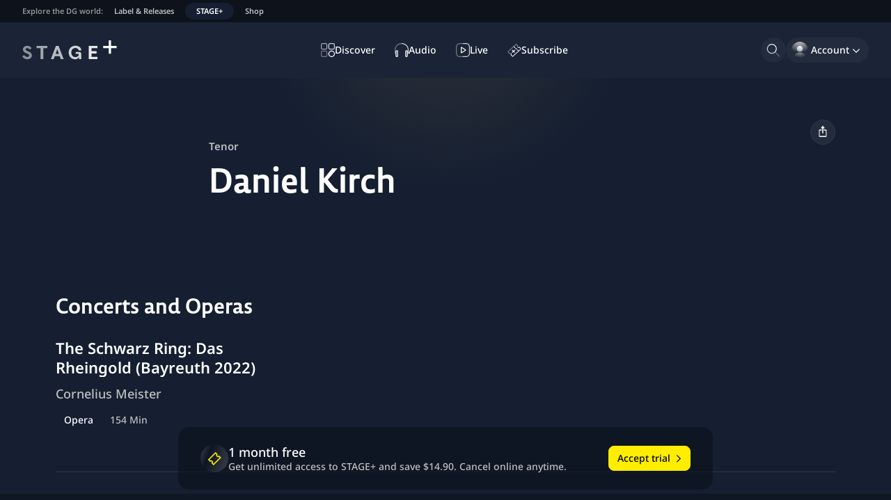

--- FILE ---
content_type: text/html; charset=utf-8
request_url: https://www.stage-plus.com/artist/artist_85P78QBJEHFJ4C1G6SP0
body_size: 34305
content:
<!DOCTYPE html><html lang="en" class="motion-safe:scroll-smooth" data-sentry-element="Html" data-sentry-component="MyDocument" data-sentry-source-file="_document.tsx"><head data-sentry-element="Head" data-sentry-source-file="_document.tsx"><meta charSet="utf-8" data-next-head=""/><meta name="viewport" content="initial-scale=1.0, width=device-width, shrink-to-fit=no" data-next-head=""/><link rel="alternate" hrefLang="en" href="https://www.stage-plus.com/artist/artist_85P78QBJEHFJ4C1G6SP0" data-next-head=""/><link rel="alternate" hrefLang="de" href="https://www.stage-plus.com/de/artist/artist_85P78QBJEHFJ4C1G6SP0" data-next-head=""/><link rel="alternate" hrefLang="ja" href="https://www.stage-plus.com/ja/artist/artist_85P78QBJEHFJ4C1G6SP0" data-next-head=""/><link rel="alternate" hrefLang="x-default" href="https://www.stage-plus.com/artist/artist_85P78QBJEHFJ4C1G6SP0" data-next-head=""/><meta name="twitter:card" content="summary_large_image" data-next-head=""/><meta name="twitter:site" content="@stageplusmusic" data-next-head=""/><meta property="og:url" content="https://www.stage-plus.com/artist/artist_85P78QBJEHFJ4C1G6SP0" data-next-head=""/><meta property="og:image" content="https://www.stage-plus.com/images/og-image.jpg" data-next-head=""/><meta property="og:image:width" content="1200" data-next-head=""/><meta property="og:image:height" content="630" data-next-head=""/><meta property="og:locale" content="en" data-next-head=""/><meta property="og:site_name" content="STAGE+" data-next-head=""/><link rel="canonical" href="https://www.stage-plus.com/artist/artist_85P78QBJEHFJ4C1G6SP0" data-next-head=""/><meta name="apple-itunes-app" content="app-id=1556819721" data-next-head=""/><link rel="icon" href="/favicon.ico" sizes="any" data-next-head=""/><link rel="icon" href="/images/favicon.svg" type="image/svg+xml" data-next-head=""/><link rel="apple-touch-icon" href="/images/apple-touch-icon.png" data-next-head=""/><link rel="manifest" href="/manifest.json" data-next-head=""/><title data-next-head="">Fascinating works by Daniel Kirch | STAGE+</title><meta name="robots" content="index,follow" data-next-head=""/><meta name="description" content="Discover Daniel Kirch on STAGE+ 
Concerts, Videos, Albums – featuring Daniel Kirch ➤ Explore now on STAGE+" data-next-head=""/><meta property="og:title" content="Fascinating works by Daniel Kirch | STAGE+" data-next-head=""/><meta property="og:description" content="Discover Daniel Kirch on STAGE+ 
Concerts, Videos, Albums – featuring Daniel Kirch ➤ Explore now on STAGE+" data-next-head=""/><meta property="og:type" content="profile" data-next-head=""/><link rel="preload" href="/_next/static/css/905de351836676ca.css" as="style"/><link rel="preload" href="/_next/static/css/2b0077318f244e93.css" as="style"/><link rel="preload" href="/_next/static/css/94e87c483a89041d.css" as="style"/><meta name="sentry-trace" content="11b0610d4373ffa5df565b1b8526aa32-1727d997804d979f"/><meta name="baggage" content="sentry-environment=production,sentry-release=stage-plus-web%401.99.4-505ba8,sentry-public_key=9ce58a96a2e47865e29f27909554b1aa,sentry-trace_id=11b0610d4373ffa5df565b1b8526aa32,sentry-org_id=4506060448268288"/><script type="application/ld+json" data-next-head="">{"@context":"https://schema.org","@type":"Organization","name":"STAGE+","logo":"https://www.stage-plus.com/images/dg-logo.png","url":"https://www.stage-plus.com","legalName":"Deutsche Grammophon GmbH","data-sentry-element":"OrganizationJsonLd","data-sentry-source-file":"default-head-tags.tsx","address":{"@type":"PostalAddress","streetAddress":"Mühlenstraße 25","addressLocality":"Berlin","postalCode":"10243","addressCountry":"DE"},"contactPoint":[{"@type":"ContactPoint","contactType":"customer service","email":"support@stage-plus.com","telephone":"+490305200707"}]}</script><script data-cmp-ab="1" data-sentry-component="GoogleTagManagerHead" data-sentry-source-file="googletagmanager.tsx">(function(w,l){w[l] = w[l] || [];w[l].push({'gtm.start':new Date().getTime(),event:'gtm.js'});})(window,'dataLayer');</script><script data-cmp-ab="1">window.parent.cmp_noscreen = window.location.hostname === 'localhost' ? true : false;</script><script data-cmp-ab="1">window.cmp_customlanguages = [{"l":"JA-JP","i":"jp","r":0,"t":"JA"}];</script><script data-cmp-ab="1">window.gdprAppliesGlobally=true;if(!("cmp_id" in window)||window.cmp_id<1){window.cmp_id=0}if(!("cmp_cdid" in window)){window.cmp_cdid="8aee570e4b20"}if(!("cmp_params" in window)){window.cmp_params=""}if(!("cmp_host" in window)){window.cmp_host="b.delivery.consentmanager.net"}if(!("cmp_cdn" in window)){window.cmp_cdn="cdn.consentmanager.net"}if(!("cmp_proto" in window)){window.cmp_proto="https:"}if(!("cmp_codesrc" in window)){window.cmp_codesrc="1"}window.cmp_getsupportedLangs=function(){var b=["DE","EN","FR","IT","NO","DA","FI","ES","PT","RO","BG","ET","EL","GA","HR","LV","LT","MT","NL","PL","SV","SK","SL","CS","HU","RU","SR","ZH","TR","UK","AR","BS"];if("cmp_customlanguages" in window){for(var a=0;a<window.cmp_customlanguages.length;a++){b.push(window.cmp_customlanguages[a].l.toUpperCase())}}return b};window.cmp_getRTLLangs=function(){var a=["AR"];if("cmp_customlanguages" in window){for(var b=0;b<window.cmp_customlanguages.length;b++){if("r" in window.cmp_customlanguages[b]&&window.cmp_customlanguages[b].r){a.push(window.cmp_customlanguages[b].l)}}}return a};window.cmp_getlang=function(j){if(typeof(j)!="boolean"){j=true}if(j&&typeof(cmp_getlang.usedlang)=="string"&&cmp_getlang.usedlang!==""){return cmp_getlang.usedlang}var g=window.cmp_getsupportedLangs();var c=[];var f=location.hash;var e=location.search;var a="languages" in navigator?navigator.languages:[];if(f.indexOf("cmplang=")!=-1){c.push(f.substr(f.indexOf("cmplang=")+8,2).toUpperCase())}else{if(e.indexOf("cmplang=")!=-1){c.push(e.substr(e.indexOf("cmplang=")+8,2).toUpperCase())}else{if("cmp_setlang" in window&&window.cmp_setlang!=""){c.push(window.cmp_setlang.toUpperCase())}else{if(a.length>0){for(var d=0;d<a.length;d++){c.push(a[d])}}}}}if("language" in navigator){c.push(navigator.language)}if("userLanguage" in navigator){c.push(navigator.userLanguage)}var h="";for(var d=0;d<c.length;d++){var b=c[d].toUpperCase();if(g.indexOf(b)!=-1){h=b;break}if(b.indexOf("-")!=-1){b=b.substr(0,2)}if(g.indexOf(b)!=-1){h=b;break}}if(h==""&&typeof(cmp_getlang.defaultlang)=="string"&&cmp_getlang.defaultlang!==""){return cmp_getlang.defaultlang}else{if(h==""){h="EN"}}h=h.toUpperCase();return h};(function(){var n=document;var p=window;var f="";var b="_en";if("cmp_getlang" in p){f=p.cmp_getlang().toLowerCase();if("cmp_customlanguages" in p){for(var h=0;h<p.cmp_customlanguages.length;h++){if(p.cmp_customlanguages[h].l.toUpperCase()==f.toUpperCase()){f="en";break}}}b="_"+f}function g(e,d){var l="";e+="=";var i=e.length;if(location.hash.indexOf(e)!=-1){l=location.hash.substr(location.hash.indexOf(e)+i,9999)}else{if(location.search.indexOf(e)!=-1){l=location.search.substr(location.search.indexOf(e)+i,9999)}else{return d}}if(l.indexOf("&")!=-1){l=l.substr(0,l.indexOf("&"))}return l}var j=("cmp_proto" in p)?p.cmp_proto:"https:";if(j!="http:"&&j!="https:"){j="https:"}var k=("cmp_ref" in p)?p.cmp_ref:location.href;var q=n.createElement("script");q.setAttribute("data-cmp-ab","1");var c=g("cmpdesign","");var a=g("cmpregulationkey","");var o=g("cmpatt","");q.src=j+"//"+p.cmp_host+"/delivery/cmp.php?"+("cmp_id" in p&&p.cmp_id>0?"id="+p.cmp_id:"")+("cmp_cdid" in p?"cdid="+p.cmp_cdid:"")+"&h="+encodeURIComponent(k)+(c!=""?"&cmpdesign="+encodeURIComponent(c):"")+(a!=""?"&cmpregulationkey="+encodeURIComponent(a):"")+(o!=""?"&cmatt="+encodeURIComponent(o):"")+("cmp_params" in p?"&"+p.cmp_params:"")+(n.cookie.length>0?"&__cmpfcc=1":"")+"&l="+f.toLowerCase()+"&o="+(new Date()).getTime();q.type="text/javascript";q.defer=true;if(n.currentScript&&n.currentScript.parentElement){n.currentScript.parentElement.appendChild(q)}else{if(n.body){n.body.appendChild(q)}else{var m=n.getElementsByTagName("body");if(m.length==0){m=n.getElementsByTagName("div")}if(m.length==0){m=n.getElementsByTagName("span")}if(m.length==0){m=n.getElementsByTagName("ins")}if(m.length==0){m=n.getElementsByTagName("script")}if(m.length==0){m=n.getElementsByTagName("head")}if(m.length>0){m[0].appendChild(q)}}}var q=n.createElement("script");q.src=j+"//"+p.cmp_cdn+"/delivery/js/cmp"+b+".min.js";q.type="text/javascript";q.setAttribute("data-cmp-ab","1");q.defer=true;if(n.currentScript&&n.currentScript.parentElement){n.currentScript.parentElement.appendChild(q)}else{if(n.body){n.body.appendChild(q)}else{var m=n.getElementsByTagName("body");if(m.length==0){m=n.getElementsByTagName("div")}if(m.length==0){m=n.getElementsByTagName("span")}if(m.length==0){m=n.getElementsByTagName("ins")}if(m.length==0){m=n.getElementsByTagName("script")}if(m.length==0){m=n.getElementsByTagName("head")}if(m.length>0){m[0].appendChild(q)}}}})();window.cmp_addFrame=function(b){if(!window.frames[b]){if(document.body){var a=document.createElement("iframe");a.style.cssText="display:none";if("cmp_cdn" in window&&"cmp_ultrablocking" in window&&window.cmp_ultrablocking>0){a.src="//"+window.cmp_cdn+"/delivery/empty.html"}a.name=b;document.body.appendChild(a)}else{window.setTimeout(window.cmp_addFrame,10,b)}}};window.cmp_rc=function(h){var b=document.cookie;var f="";var d=0;while(b!=""&&d<100){d++;while(b.substr(0,1)==" "){b=b.substr(1,b.length)}var g=b.substring(0,b.indexOf("="));if(b.indexOf(";")!=-1){var c=b.substring(b.indexOf("=")+1,b.indexOf(";"))}else{var c=b.substr(b.indexOf("=")+1,b.length)}if(h==g){f=c}var e=b.indexOf(";")+1;if(e==0){e=b.length}b=b.substring(e,b.length)}return(f)};window.cmp_stub=function(){var a=arguments;__cmp.a=__cmp.a||[];if(!a.length){return __cmp.a}else{if(a[0]==="ping"){if(a[1]===2){a[2]({gdprApplies:gdprAppliesGlobally,cmpLoaded:false,cmpStatus:"stub",displayStatus:"hidden",apiVersion:"2.0",cmpId:31},true)}else{a[2](false,true)}}else{if(a[0]==="getUSPData"){a[2]({version:1,uspString:window.cmp_rc("")},true)}else{if(a[0]==="getTCData"){__cmp.a.push([].slice.apply(a))}else{if(a[0]==="addEventListener"||a[0]==="removeEventListener"){__cmp.a.push([].slice.apply(a))}else{if(a.length==4&&a[3]===false){a[2]({},false)}else{__cmp.a.push([].slice.apply(a))}}}}}}};window.cmp_msghandler=function(d){var a=typeof d.data==="string";try{var c=a?JSON.parse(d.data):d.data}catch(f){var c=null}if(typeof(c)==="object"&&c!==null&&"__cmpCall" in c){var b=c.__cmpCall;window.__cmp(b.command,b.parameter,function(h,g){var e={__cmpReturn:{returnValue:h,success:g,callId:b.callId}};d.source.postMessage(a?JSON.stringify(e):e,"*")})}if(typeof(c)==="object"&&c!==null&&"__uspapiCall" in c){var b=c.__uspapiCall;window.__uspapi(b.command,b.version,function(h,g){var e={__uspapiReturn:{returnValue:h,success:g,callId:b.callId}};d.source.postMessage(a?JSON.stringify(e):e,"*")})}if(typeof(c)==="object"&&c!==null&&"__tcfapiCall" in c){var b=c.__tcfapiCall;window.__tcfapi(b.command,b.version,function(h,g){var e={__tcfapiReturn:{returnValue:h,success:g,callId:b.callId}};d.source.postMessage(a?JSON.stringify(e):e,"*")},b.parameter)}};window.cmp_setStub=function(a){if(!(a in window)||(typeof(window[a])!=="function"&&typeof(window[a])!=="object"&&(typeof(window[a])==="undefined"||window[a]!==null))){window[a]=window.cmp_stub;window[a].msgHandler=window.cmp_msghandler;window.addEventListener("message",window.cmp_msghandler,false)}};window.cmp_addFrame("__cmpLocator");if(!("cmp_disableusp" in window)||!window.cmp_disableusp){window.cmp_addFrame("__uspapiLocator")}if(!("cmp_disabletcf" in window)||!window.cmp_disabletcf){window.cmp_addFrame("__tcfapiLocator")}window.cmp_setStub("__cmp");if(!("cmp_disabletcf" in window)||!window.cmp_disabletcf){window.cmp_setStub("__tcfapi")}if(!("cmp_disableusp" in window)||!window.cmp_disableusp){window.cmp_setStub("__uspapi")};</script><link rel="stylesheet" href="/_next/static/css/905de351836676ca.css" data-n-g=""/><link rel="stylesheet" href="/_next/static/css/2b0077318f244e93.css" data-n-p=""/><link rel="stylesheet" href="/_next/static/css/94e87c483a89041d.css"/><noscript data-n-css=""></noscript><script defer="" noModule="" src="/_next/static/chunks/polyfills-42372ed130431b0a.js"></script><script defer="" src="/_next/static/chunks/6354.91e41812883ace54.js"></script><script defer="" src="/_next/static/chunks/6276.87793639212850e3.js"></script><script defer="" src="/_next/static/chunks/7368-60ca7c337a5ddec2.js"></script><script defer="" src="/_next/static/chunks/4520-aaa2b3ecba8d081b.js"></script><script defer="" src="/_next/static/chunks/7774-5ec762b5b05e6281.js"></script><script defer="" src="/_next/static/chunks/8288-531820f88866c680.js"></script><script defer="" src="/_next/static/chunks/6440.3489e1f3c4ae64e2.js"></script><script src="/_next/static/chunks/webpack-5407a09d7efbf402.js" defer=""></script><script src="/_next/static/chunks/framework-8d476724a75704c4.js" defer=""></script><script src="/_next/static/chunks/main-15f8be995cc2d808.js" defer=""></script><script src="/_next/static/chunks/pages/_app-67c149b0c079288d.js" defer=""></script><script src="/_next/static/chunks/3402-4724481ee7e46433.js" defer=""></script><script src="/_next/static/chunks/7072-f97de8e8e6674f63.js" defer=""></script><script src="/_next/static/chunks/1640-69954c71a9718c81.js" defer=""></script><script src="/_next/static/chunks/9581-80a3898a65cadc0f.js" defer=""></script><script src="/_next/static/chunks/2504-c8371a70c30ab21e.js" defer=""></script><script src="/_next/static/chunks/653-77948a1cd4444a57.js" defer=""></script><script src="/_next/static/chunks/pages/artist/%5Bpid%5D-7a46f9bd37f430fc.js" defer=""></script><script src="/_next/static/505ba801efe02851cc391bcc511058e39b67a6b3/_buildManifest.js" defer=""></script><script src="/_next/static/505ba801efe02851cc391bcc511058e39b67a6b3/_ssgManifest.js" defer=""></script></head><body><noscript><iframe src="https://www.googletagmanager.com/ns.html?id=GTM-5NGZCB4&gtm_auth=1fg6YnjK82lxOkeQdol7kA&gtm_preview=env-1&gtm_cookies_win=x"
          height="0" width="0" style="display:none;visibility:hidden"></iframe></noscript><script defer="" data-cmp-src="https://www.googletagmanager.com/gtm.js?id=GTM-5NGZCB4&amp;gtm_auth=1fg6YnjK82lxOkeQdol7kA&amp;gtm_preview=env-1&amp;gtm_cookies_win=x" class="cmplazyload" data-cmp-vendor="s905"></script><link rel="preload" as="image" href="/images/sponsor-logo-siemens.svg"/><div id="__next"><div class="fixed size-1"></div><div class="page-container" data-sentry-component="PageLayout" data-sentry-source-file="page-layout.tsx"><a href="#main-content" data-sentry-element="HiddenLink" data-sentry-component="HiddenLink" data-sentry-source-file="hidden-link.tsx" class="absolute z-50  rounded-lg bg-surface-0 px-4 py-3 text-buttonForeground outline-offset-0 focus-outline [&amp;:not(:focus)]:-top-full left-5 top-12">Skip to content</a><nav class="flex gap-4 bg-surface-900 px-3 text-textTertiary typo-footnote lg:px-6" aria-label="Explore the DG world:" data-sentry-component="NavigationMeta" data-sentry-source-file="navigation-meta.tsx"><p class="hidden overflow-hidden text-nowrap p-2 text-textDisabled md:block">Explore the DG world:</p><ul class="flex md:-ml-2"><li><a href="https://dgt.link/stage-dg-website" class="my-1 block text-nowrap rounded-xl px-2 py-1 hover:text-textAccent focus-visible:relative focus-visible:focus-outline md:px-4">Label &amp; Releases</a></li><li><a aria-current="true" class="my-1 block text-nowrap rounded-xl bg-support-base px-2 py-1 text-textPrimary focus-visible:relative focus-visible:focus-outline md:px-4" data-sentry-element="Link" data-sentry-source-file="navigation-meta.tsx" href="/">STAGE+</a></li><li><a href="https://dgt.link/stage-dg-store" class="my-1 block text-nowrap rounded-xl px-2 py-1 hover:text-textAccent focus-visible:relative focus-visible:focus-outline md:px-4">Shop</a></li></ul></nav><header class="nav-area flex shrink-0 flex-nowrap items-center justify-center bg-surface-700 px-5 lg:px-8"><div class="flex grow basis-0"><div class="mr-auto"><a class="block rounded-sm outline-offset-2 focus-visible:focus-outline" data-sentry-element="Link" data-sentry-source-file="navigation.tsx" href="/"><svg viewBox="0 0 310 64" class="text-textPrimary h-6 lg:h-7" data-sentry-element="svg" data-sentry-component="StageLogo" data-sentry-source-file="stage-logo.tsx"><title>STAGE+</title><g fill="currentColor" data-sentry-element="g" data-sentry-source-file="stage-logo.tsx"><path d="m16.5 62.1999c-7.4 0-13.4-3.8-16.5-9.5l6-4.5c2.3 3.2 5.4 6.2 10.5 6.2 3.8 0 6.1-1.8 6.1-4.7 0-2.8-2.1-3.8-5.4-5.3l-4.6-2.1c-5.9-2.7-10.4-6.2-10.4-12.3 0-7.4 6.2-12.1 14.2-12.1 6.8 0 11.6 3.4 14.1 8.1l-6 4.6c-2.1-3.1-4.7-4.9-8.2-4.9-2.9 0-5.3 1.3-5.3 4.2 0 2.5 1.9 3.5 5 4.9l4.9 2.1c6.7 3 10.6 6.4 10.6 12.5 0 7.9-6.5 12.8-15 12.8z" opacity=".5" data-sentry-element="path" data-sentry-source-file="stage-logo.tsx"></path><path d="m68.9 61.7h-8.8v-36h-13.1v-7.5h35v7.5h-13.1z" opacity=".6" data-sentry-element="path" data-sentry-source-file="stage-logo.tsx"></path><path d="m135.4 61.7001h-9.2l-3.5-9.7h-16.4l-3.5 9.7h-9.2l16.6-43.6h8.6zm-20.8-32.5-5.6 15.6h11.2z" opacity=".7" data-sentry-element="path" data-sentry-source-file="stage-logo.tsx"></path><path d="m173.5 62.2999c-10.7 0-21.4-6.9-21.4-22.3s11.1-22.2999 22.1-22.2999c10.9 0 18.6 6.0999 19.3 15.2999h-8.8c-.8-4.8-4.9-7.7999-10.6-7.7999-8.2 0-13.6 5.8999-13.6 14.7999 0 9 5.5 15.2001 13.5 15.2001 5.7 0 11.2-4.2001 11.2-8.4001 0-1.2-.8-2.0999-2.1-2.0999h-8.2v-6.5h11.7c3.8 0 6.8 2.9999 6.8 6.7999v16.7001h-7.8v-6.4001l-.6-.0999c-1.4 4.2-6 7.0999-11.5 7.0999z" opacity=".8" data-sentry-element="path" data-sentry-source-file="stage-logo.tsx"></path><path d="m246.1 61.7h-28.2v-43.5h28.2v7.5h-19.4v10h16.4v7.5h-16.4v11h19.4z" opacity=".9" data-sentry-element="path" data-sentry-source-file="stage-logo.tsx"></path><path d="m309 18.2585014h-18.258503v-18.2585014h-7.482994v18.2585014h-18.258503v7.4829932h18.258503v18.2585034h7.482994v-18.2585034h18.258503z" data-sentry-element="path" data-sentry-source-file="stage-logo.tsx"></path></g></svg></a></div></div><nav class="hidden h-full items-center lg:flex" aria-label="Main"><ul class="flex gap-3" data-sentry-component="NavigationMainItems" data-sentry-source-file="navigation-main-items.tsx"><li><a data-sentry-element="Link" data-sentry-source-file="navigation-link.tsx" class="group outline-none" data-sentry-component="NavigationLink" href="/discover"><div class="flex h-9 select-none items-center gap-3 whitespace-nowrap rounded-full py-2 outline-offset-2 transition-all duration-150 typo-caption-2 fancy-border before:transition-all before:duration-150 hover:before:opacity-100 group-hover:text-textAccent group-focus-visible:focus-outline before:opacity-0 pl-3 pr-4" data-sentry-component="NavigationItem" data-sentry-source-file="navigation-item.tsx"><svg viewBox="0 0 24 24" width="24" height="24" class="size-5" aria-hidden="true" data-sentry-element="svg" data-sentry-component="DiscoverOutlineIcon" data-sentry-source-file="navigation-icons.tsx"><g fill="currentColor" data-sentry-element="g" data-sentry-source-file="navigation-icons.tsx"><path d="m8.27 11.09h-5.45c-.74791 0-1.46519-.2971-1.994042-.826-.528852-.52881-.825958-1.24609-.825958-1.994v-5.44999c.0026353-.7471.30059-1.46285.828873-1.991137.528287-.528283 1.244027-.8262377 1.991127-.828873h5.45c.74444.00527984 1.45659.304711 1.9811.832993.5246.528277.8189 1.242557.8189 1.987017v5.44999c0 .74446-.2943 1.45872-.8189 1.987-.52451.5283-1.23666.8277-1.9811.833zm-5.45-9.68c-.37396 0-.73259.14856-.99702.41298-.26442.26443-.41298.62307-.41298.99703v5.44999c0 .37396.14856.73259.41298.99701.26443.26443.62306.41298.99702.41298h5.45c.37395 0 .73259-.14855.99702-.41298.26443-.26442.41298-.62305.41298-.99701v-5.44999c0-.37396-.14855-.7326-.41298-.99703-.26443-.26442-.62307-.41298-.99702-.41298z" opacity=".6" data-sentry-element="path" data-sentry-source-file="navigation-icons.tsx"></path><path d="m21.18 11.09h-5.45c-.7479 0-1.4652-.2971-1.9941-.826-.5288-.52881-.8259-1.24609-.8259-1.994v-5.44999c0-.74791.2971-1.4652.8259-1.994052.5289-.528852 1.2462-.825958 1.9941-.825958h5.45c.7479 0 1.4652.297106 1.994.825958.5289.528852.826 1.246142.826 1.994052v5.44999c0 .74791-.2971 1.46519-.826 1.994-.5288.5289-1.2461.826-1.994.826zm-5.45-9.68c-.374 0-.7326.14856-.997.41298-.2645.26443-.413.62307-.413.99703v5.44999c0 .37396.1485.73259.413.99701.2644.26443.623.41298.997.41298h5.45c.3739 0 .7326-.14855.997-.41298.2644-.26442.413-.62305.413-.99701v-5.44999c0-.37396-.1486-.7326-.413-.99703-.2644-.26442-.6231-.41298-.997-.41298z" opacity=".8" data-sentry-element="path" data-sentry-source-file="navigation-icons.tsx"></path><path d="m8.27 24h-5.45c-.74791 0-1.46519-.2971-1.994042-.826-.528852-.5288-.825958-1.2461-.825958-1.994v-5.45c0-.7479.297106-1.4652.825958-1.994.528852-.5289 1.246132-.826 1.994042-.826h5.45c.74444.0053 1.45659.3047 1.9811.833.5246.5283.8189 1.2425.8189 1.987v5.45c0 .7445-.2943 1.4587-.8189 1.987-.52451.5283-1.23666.8277-1.9811.833zm-5.45-9.68c-.37396 0-.73259.1486-.99702.413-.26442.2644-.41298.623-.41298.997v5.45c0 .3739.14856.7326.41298.997.26443.2644.62306.413.99702.413h5.45c.37395 0 .73259-.1486.99702-.413s.41298-.6231.41298-.997v-5.45c0-.374-.14855-.7326-.41298-.997s-.62307-.413-.99702-.413z" opacity=".4" data-sentry-element="path" data-sentry-source-file="navigation-icons.tsx"></path><path d="m18.46 24c-1.0981.002-2.1721-.3218-3.0861-.9305-.914-.6086-1.6269-1.4747-2.0485-2.4887-.4216-1.0139-.533-2.1301-.3199-3.2074.213-1.0773.7408-2.0671 1.5165-2.8443.7758-.7772 1.7647-1.3068 2.8416-1.5217 1.0769-.215 2.1933-.1057 3.208.3141s1.8821 1.1311 2.4924 2.0441c.6103.9129.936 1.9863.936 3.0844-.0026 1.4694-.5868 2.878-1.6249 3.918s-2.4457 1.6267-3.9151 1.632zm0-9.68c-1.0953 0-2.1458.4351-2.9203 1.2097-.7745.7745-1.2097 1.825-1.2097 2.9203-.0019.8197.2394 1.6215.6936 2.3038.4541.6824 1.1006 1.2145 1.8575 1.5291s1.5901.3974 2.3941.238c.8041-.1594 1.5426-.5539 2.1222-1.1335s.9741-1.3182 1.1336-2.1222c.1594-.804.0766-1.6372-.238-2.3941s-.8468-1.4034-1.5292-1.8575c-.6823-.4542-1.4841-.6956-2.3038-.6936z" data-sentry-element="path" data-sentry-source-file="navigation-icons.tsx"></path></g></svg><span class="">Discover</span></div></a></li><li><a data-sentry-element="Link" data-sentry-source-file="navigation-link.tsx" class="group outline-none" data-sentry-component="NavigationLink" href="/audio"><div class="flex h-9 select-none items-center gap-3 whitespace-nowrap rounded-full py-2 outline-offset-2 transition-all duration-150 typo-caption-2 fancy-border before:transition-all before:duration-150 hover:before:opacity-100 group-hover:text-textAccent group-focus-visible:focus-outline before:opacity-0 pl-3 pr-4" data-sentry-component="NavigationItem" data-sentry-source-file="navigation-item.tsx"><svg viewBox="0 0 24 24" width="24" height="24" class="size-5" aria-hidden="true" data-sentry-element="svg" data-sentry-component="AudioOutlineIcon" data-sentry-source-file="navigation-icons.tsx"><g fill="currentColor" data-sentry-element="g" data-sentry-source-file="navigation-icons.tsx"><path d="m3.67001 24c-.56059.0107-1.10261-.201-1.50743-.589-.40481-.3879-.63945-.9205-.65257-1.481v-7.61c.03723-.5462.28045-1.0578.6805-1.4315.40004-.3737.92706-.5816 1.4745-.5816s1.07446.2079 1.4745.5816c.40005.3737.64327.8853.6805 1.4315v7.61c-.00521.2771-.06496.5505-.17583.8045s-.2707.4837-.47035.6759c-.19966.1922-.43523.3432-.69325.4444-.25803.1012-.53346.1505-.81057.1452zm0-10.25c-.1629-.011-.32359.0426-.44716.1494-.12357.1067-.20005.2578-.21284.4206v7.61c.01526.1618.09245.3114.21544.4177.12299.1062.28227.1608.44456.1523.16123.0083.31935-.0466.44074-.153.12138-.1065.19645-.2561.20926-.417v-7.61c-.00381-.081-.02375-.1605-.05864-.2337-.03489-.0733-.08404-.1388-.14456-.1928-.06053-.054-.13122-.0954-.20794-.1218-.07671-.0263-.15792-.0371-.23886-.0317z" data-sentry-element="path" data-sentry-source-file="navigation-icons.tsx"></path><path d="m20.34 24c-.5606.0107-1.1026-.201-1.5074-.589-.4048-.3879-.6395-.9205-.6526-1.481v-7.61c.0372-.5462.2804-1.0578.6805-1.4315.4-.3737.9271-.5816 1.4745-.5816s1.0744.2079 1.4745.5816c.4.3737.6433.8853.6805 1.4315v7.61c-.0052.2771-.0649.5505-.1758.8045s-.2707.4837-.4704.6759c-.1996.1922-.4352.3432-.6932.4444-.2581.1012-.5335.1505-.8106.1452zm0-10.25c-.1623-.0085-.3216.0461-.4446.1523-.123.1063-.2002.2559-.2154.4177v7.61c.0152.1618.0924.3114.2154.4177.123.1062.2823.1608.4446.1523.1612.0083.3193-.0466.4407-.153.1214-.1065.1965-.2561.2093-.417v-7.61c-.0128-.1609-.0879-.3105-.2093-.417-.1214-.1064-.2795-.1613-.4407-.153z" data-sentry-element="path" data-sentry-source-file="navigation-icons.tsx"></path><path d="m1.5 18.29h-1.5v-6.9c0-6.28 5.38-11.39 12-11.39v1.5c-5.79 0-10.5 4.44-10.5 9.89z" opacity=".4" data-sentry-element="path" data-sentry-source-file="navigation-icons.tsx"></path><path d="m24 18.29h-1.5v-6.9c0-5.45-4.71-9.89-10.5-9.89v-1.5c6.62 0 12 5.11 12 11.39z" opacity=".8" data-sentry-element="path" data-sentry-source-file="navigation-icons.tsx"></path></g></svg><span class="">Audio</span></div></a></li><li><a data-sentry-element="Link" data-sentry-source-file="navigation-link.tsx" class="group outline-none" data-sentry-component="NavigationLink" href="/live"><div class="flex h-9 select-none items-center gap-3 whitespace-nowrap rounded-full py-2 outline-offset-2 transition-all duration-150 typo-caption-2 fancy-border before:transition-all before:duration-150 hover:before:opacity-100 group-hover:text-textAccent group-focus-visible:focus-outline before:opacity-0 pl-3 pr-4" data-sentry-component="NavigationItem" data-sentry-source-file="navigation-item.tsx"><svg viewBox="0 0 24 24" width="24" height="24" class="size-5" aria-hidden="true" data-sentry-element="svg" data-sentry-component="LiveOutlineIcon" data-sentry-source-file="navigation-icons.tsx"><g fill="currentColor" data-sentry-element="g" data-sentry-source-file="navigation-icons.tsx"><path d="m17.53 24h-5.53v-1.41h5.53c1.3438-.0053 2.6308-.5428 3.5792-1.495.9484-.9521 1.4808-2.2412 1.4808-3.585v-11.00001c0-1.34384-.5324-2.63292-1.4808-3.58503s-2.2354-1.48968-3.5792-1.49497h-5.53v-1.42999h5.53c.851.00131221 1.6933.170222 2.479.497086.7857.326863 1.4993.805274 2.1001 1.407924.6008.60266 1.077 1.31774 1.4015 2.10444.3244.78669.4907 1.62959.4894 2.48056v10.99999c.0039.8527-.1604 1.6977-.4837 2.4867-.3232.789-.799 1.5064-1.4001 2.1112-.601.6048-1.3155 1.085-2.1025 1.4131s-1.631.4977-2.4837.499z" opacity=".8" data-sentry-element="path" data-sentry-source-file="navigation-icons.tsx"></path><path d="m9.48003 17.4c-.16414-.0008-.32555-.042-.47-.12-.1738-.0996-.31583-.2464-.40963-.4233-.09381-.177-.13553-.377-.12037-.5767v-8.60001c-.0128-.1994.02995-.39844.12352-.57499.09357-.17654.23428-.32367.40648-.42501.17545-.09288.37345-.13462.57146-.12047.19801.01414.38807.0836.54851.20047l6.7 4.24001c.1748.1008.3191.2469.4176.4229.0986.1761.1478.3754.1424.5771.0033.2013-.0468.3998-.1452.5755-.0983.1756-.2414.3221-.4148.4245l-6.71 4.25c-.19458.1101-.41668.1622-.63997.15zm.4-9.12001v7.43001l5.86997-3.72zm6.58997 4.08001-.38-.59.38.59-.38-.59z" data-sentry-element="path" data-sentry-source-file="navigation-icons.tsx"></path><path d="m12 24h-5.52999c-.85097-.0013-1.69333-.1702-2.47902-.4971-.78569-.3268-1.4993-.8053-2.1001-1.4079-.60079-.6027-1.077004-1.3178-1.401441-2.1044-.324436-.7867-.49075478-1.6296-.48944055-2.4806v-11.00001c-.00394848-.85264.16041655-1.69767.48367355-2.48667.323256-.78901.799058-1.50647 1.400118-2.11124.60105-.60477 1.31556-1.084974 2.10255-1.413087.787-.328114 1.63101-.49768632 2.48366-.498993h5.52999v1.41h-5.52999c-1.34383.00529-2.63081.54284-3.57918 1.49495-.94836.95211-1.48083 2.24121-1.48082 3.58506v10.99999c-.00001 1.3438.53246 2.6329 1.48082 3.585.94837.9522 2.23535 1.4897 3.57918 1.495h5.52999z" opacity=".4" data-sentry-element="path" data-sentry-source-file="navigation-icons.tsx"></path></g></svg><span class="">Live</span></div></a></li><li><a data-sentry-element="Link" data-sentry-source-file="navigation-link.tsx" class="group outline-none" data-sentry-component="NavigationLink" href="/tickets"><div class="flex h-9 select-none items-center gap-3 whitespace-nowrap rounded-full py-2 outline-offset-2 transition-all duration-150 typo-caption-2 fancy-border before:transition-all before:duration-150 hover:before:opacity-100 group-hover:text-textAccent group-focus-visible:focus-outline before:opacity-0 pl-3 pr-4" data-sentry-component="NavigationItem" data-sentry-source-file="navigation-item.tsx"><svg viewBox="0 0 24 25" width="24" height="24" class="size-5" aria-hidden="true" data-sentry-element="svg" data-sentry-component="TicketOutlineIcon" data-sentry-source-file="navigation-icons.tsx"><g fill="currentColor" data-sentry-element="g" data-sentry-source-file="navigation-icons.tsx"><path d="m8.99997 24.99-4.22-3.85.57001-.54c.10484-.0946.18845-.2104.24533-.3396.05688-.1293.08573-.2692.08465-.4104-.00297-.1386-.03473-.2751-.09326-.4007-.05853-.1257-.14256-.2378-.24673-.3293l1-1.1c.25686.2272.46338.5056.60632.8173s.21914.6498.22369.9927c.00786.4227-.09562.84-.30002 1.21l2.09003 1.91 13.17001-11.96c.1064-.0938.1916-.2092.25-.3386.0583-.1293.0885-.2695.0885-.4114s-.0302-.28212-.0885-.41143c-.0584-.12931-.1436-.24472-.25-.33856l-1.25-1.13001c-.524.26754-1.1165.3706-1.7.29565-.5835-.07494-1.1307-.32439-1.57-.71565l1-1.08999c.2513.21349.5703.3307.9.3307s.6487-.11721.9-.3307l.52-.45 2.2 2c.2615.22993.471.51296.6145.83025.1436.31728.2178.66151.2178 1.00974 0 .3482-.0742.6925-.2178 1.0098-.1435.3172-.353.6003-.6145.8302z" opacity=".8" data-sentry-element="path" data-sentry-source-file="navigation-icons.tsx"></path><path d="m12.35 17.44-5.13998-4.68 1.04-1.09 5.13998 4.67z" data-sentry-element="path" data-sentry-source-file="navigation-icons.tsx"></path><path d="m8.25002 17.44-1.04-1.1 5.13998-4.67 1.04 1.09z" data-sentry-element="path" data-sentry-source-file="navigation-icons.tsx"></path><path d="m3.07001 19.57-2.200015-2c-.260336-.2317-.468689-.5159-.611359-.8339-.142669-.318-.2163997-.6626-.2163997-1.0111s.0737307-.6931.2163997-1.0111c.14267-.318.351023-.6022.611359-.8339l14.130005-12.889995 4.23 3.839995-.59.55c-.1047.0938-.1885.20862-.2459.337-.0574.12837-.087.26739-.087.408s.0296.27963.087.408c.0574.12838.1412.24322.2459.33701l-1 1.09c-.2566-.2295-.4629-.50974-.6058-.823s-.2192-.65275-.2242-.99701c-.0095-.39891.0799-.79396.26-1.14999l-2.09-1.9-13.11 11.89999c-.10795.0948-.19417.2118-.25284.3429-.05867.1312-.08841.2734-.08716.4171.00159.1403.0327.2787.09128.4062.05857.1275.1433.2412.24872.3338l1.25 1.14c.52372-.264 1.11482-.3642 1.69628-.2875.58147.0767 1.12637.3267 1.56372.7175l-1 1.09c-.24968-.2127-.56696-.3296-.89498-.3296-.32803 0-.64534.1169-.89502.3296z" opacity=".4" data-sentry-element="path" data-sentry-source-file="navigation-icons.tsx"></path><path d="m12.66 8.94-2.05-1.91 1.1-1 1.99 1.81z" data-sentry-element="path" data-sentry-source-file="navigation-icons.tsx"></path><path d="m15.69 11.69-2.16-1.96 1.04-1.09 2.16 1.96z" data-sentry-element="path" data-sentry-source-file="navigation-icons.tsx"></path><path d="m18.54 14.28-1.98-1.8 1.04-1.09 2.06 1.87z" data-sentry-element="path" data-sentry-source-file="navigation-icons.tsx"></path></g></svg><span class="">Subscribe</span></div></a></li></ul></nav><div class="flex h-full basis-0 items-center justify-end gap-x-2 lg:grow"><nav class="flex h-full items-center gap-x-5" aria-label="Secondary"><a data-sentry-element="Link" data-sentry-source-file="navigation-link.tsx" class="group outline-none" data-sentry-component="NavigationLink" href="/search"><div class="flex h-9 select-none items-center gap-3 whitespace-nowrap rounded-full py-2 outline-offset-2 transition-all duration-150 typo-caption-2 fancy-border before:transition-all before:duration-150 hover:before:opacity-100 group-hover:text-textAccent group-focus-visible:focus-outline fancy-border bg-surface-600 w-9 justify-center" data-sentry-component="NavigationItem" data-sentry-source-file="navigation-item.tsx"><svg viewBox="0 0 26 25" width="24" height="24" class="size-5" aria-hidden="true" data-sentry-element="svg" data-sentry-component="SearchOutlineIcon" data-sentry-source-file="navigation-icons.tsx"><g fill="currentColor" data-sentry-element="g" data-sentry-source-file="navigation-icons.tsx"><path d="m10.13 19.26c-1.80694.0016-3.57373-.533-5.07666-1.5361-1.50294-1.0031-2.67443-2.4296-3.36614-4.0989-.691705-1.6693-.872518-3.5063-.51955-5.27844.35296-1.77213 1.22384-3.39968 2.50235-4.67656l1.07 1.08c-1.42687 1.42819-2.22795 3.3647-2.22701 5.3835.00094 2.0189.80382 3.9546 2.23201 5.3815s3.3647 2.2279 5.3835 2.227c2.0189-.0009 3.9546-.8038 5.3815-2.232l1.07 1.08c-.8451.8495-1.8504 1.5228-2.9575 1.9812-1.1072.4583-2.2942.6924-3.4925.6888z" opacity=".8" data-sentry-element="path" data-sentry-source-file="navigation-icons.tsx"></path><path d="m16.58 16.59-1.07-1.08c1.4268-1.4282 2.2279-3.3647 2.227-5.3835-.001-2.01886-.8038-3.95464-2.232-5.3815-.7072-.70652-1.5466-1.26682-2.4703-1.64893s-1.9136-.57854-2.9133-.57808c-2.01878.00094-3.95456.80382-5.38143 2.23201l-1.06999-1.08c.84834-.84768 1.85533-1.51997 2.96349-1.97849 1.10816-.45851 2.29577-.694262 3.49503-.693798 1.1993.000464 2.3867.237148 3.4945.696518s2.1143 1.13243 2.962 1.98077 1.5199 1.85533 1.9785 2.96349c.4585 1.10816.6942 2.29577.6938 3.49501-.0005 1.1993-.2372 2.3867-.6965 3.4945-.4594 1.1078-1.1325 2.1143-1.9808 2.962z" data-sentry-element="path" data-sentry-source-file="navigation-icons.tsx"></path><path d="m17.0088 15.9173-1.0748 1.0748 7.9974 7.9974 1.0748-1.0748z" opacity=".4" data-sentry-element="path" data-sentry-source-file="navigation-icons.tsx"></path></g></svg><span class="sr-only">Search</span></div></a><div class="relative" data-sentry-element="Menu" data-sentry-component="ContextMenu" data-sentry-source-file="context-menu.tsx" data-headlessui-state=""></div></nav></div></header><header class="pointer-events-none fixed inset-x-0 bottom-0 z-30 flex justify-center bg-pageBackground"><div class="relative flex w-full max-w-2xl justify-center px-4 before:absolute before:inset-x-0 before:top-0 before:z-50 before:h-px before:bg-[radial-gradient(circle_at_50%_-50%,hsl(var(--twc-textSecondary)/40%),transparent)] sm:pb-2 lg:hidden"><nav class="pointer-events-auto" aria-label="Main"><ul class="grid w-full auto-cols-fr grid-flow-col justify-between sm:gap-8" data-sentry-component="NavigationMainItems" data-sentry-source-file="navigation-main-items.tsx"><li><a data-sentry-element="Link" data-sentry-source-file="navigation-link.tsx" class="group outline-none" data-sentry-component="NavigationLink" href="/discover"><div class="relative flex select-none flex-col items-center justify-center gap-3 whitespace-nowrap px-2 py-3 -outline-offset-4 transition-all duration-150 typo-footnote group-hover:text-textAccent group-focus-visible:rounded-md group-focus-visible:focus-outline text-textTertiary" data-sentry-component="NavigationItemMobile" data-sentry-source-file="navigation-item-mobile.tsx"><svg viewBox="0 0 24 24" width="24" height="24" class="size-6" aria-hidden="true" data-sentry-element="svg" data-sentry-component="DiscoverOutlineIcon" data-sentry-source-file="navigation-icons.tsx"><g fill="currentColor" data-sentry-element="g" data-sentry-source-file="navigation-icons.tsx"><path d="m8.27 11.09h-5.45c-.74791 0-1.46519-.2971-1.994042-.826-.528852-.52881-.825958-1.24609-.825958-1.994v-5.44999c.0026353-.7471.30059-1.46285.828873-1.991137.528287-.528283 1.244027-.8262377 1.991127-.828873h5.45c.74444.00527984 1.45659.304711 1.9811.832993.5246.528277.8189 1.242557.8189 1.987017v5.44999c0 .74446-.2943 1.45872-.8189 1.987-.52451.5283-1.23666.8277-1.9811.833zm-5.45-9.68c-.37396 0-.73259.14856-.99702.41298-.26442.26443-.41298.62307-.41298.99703v5.44999c0 .37396.14856.73259.41298.99701.26443.26443.62306.41298.99702.41298h5.45c.37395 0 .73259-.14855.99702-.41298.26443-.26442.41298-.62305.41298-.99701v-5.44999c0-.37396-.14855-.7326-.41298-.99703-.26443-.26442-.62307-.41298-.99702-.41298z" opacity=".6" data-sentry-element="path" data-sentry-source-file="navigation-icons.tsx"></path><path d="m21.18 11.09h-5.45c-.7479 0-1.4652-.2971-1.9941-.826-.5288-.52881-.8259-1.24609-.8259-1.994v-5.44999c0-.74791.2971-1.4652.8259-1.994052.5289-.528852 1.2462-.825958 1.9941-.825958h5.45c.7479 0 1.4652.297106 1.994.825958.5289.528852.826 1.246142.826 1.994052v5.44999c0 .74791-.2971 1.46519-.826 1.994-.5288.5289-1.2461.826-1.994.826zm-5.45-9.68c-.374 0-.7326.14856-.997.41298-.2645.26443-.413.62307-.413.99703v5.44999c0 .37396.1485.73259.413.99701.2644.26443.623.41298.997.41298h5.45c.3739 0 .7326-.14855.997-.41298.2644-.26442.413-.62305.413-.99701v-5.44999c0-.37396-.1486-.7326-.413-.99703-.2644-.26442-.6231-.41298-.997-.41298z" opacity=".8" data-sentry-element="path" data-sentry-source-file="navigation-icons.tsx"></path><path d="m8.27 24h-5.45c-.74791 0-1.46519-.2971-1.994042-.826-.528852-.5288-.825958-1.2461-.825958-1.994v-5.45c0-.7479.297106-1.4652.825958-1.994.528852-.5289 1.246132-.826 1.994042-.826h5.45c.74444.0053 1.45659.3047 1.9811.833.5246.5283.8189 1.2425.8189 1.987v5.45c0 .7445-.2943 1.4587-.8189 1.987-.52451.5283-1.23666.8277-1.9811.833zm-5.45-9.68c-.37396 0-.73259.1486-.99702.413-.26442.2644-.41298.623-.41298.997v5.45c0 .3739.14856.7326.41298.997.26443.2644.62306.413.99702.413h5.45c.37395 0 .73259-.1486.99702-.413s.41298-.6231.41298-.997v-5.45c0-.374-.14855-.7326-.41298-.997s-.62307-.413-.99702-.413z" opacity=".4" data-sentry-element="path" data-sentry-source-file="navigation-icons.tsx"></path><path d="m18.46 24c-1.0981.002-2.1721-.3218-3.0861-.9305-.914-.6086-1.6269-1.4747-2.0485-2.4887-.4216-1.0139-.533-2.1301-.3199-3.2074.213-1.0773.7408-2.0671 1.5165-2.8443.7758-.7772 1.7647-1.3068 2.8416-1.5217 1.0769-.215 2.1933-.1057 3.208.3141s1.8821 1.1311 2.4924 2.0441c.6103.9129.936 1.9863.936 3.0844-.0026 1.4694-.5868 2.878-1.6249 3.918s-2.4457 1.6267-3.9151 1.632zm0-9.68c-1.0953 0-2.1458.4351-2.9203 1.2097-.7745.7745-1.2097 1.825-1.2097 2.9203-.0019.8197.2394 1.6215.6936 2.3038.4541.6824 1.1006 1.2145 1.8575 1.5291s1.5901.3974 2.3941.238c.8041-.1594 1.5426-.5539 2.1222-1.1335s.9741-1.3182 1.1336-2.1222c.1594-.804.0766-1.6372-.238-2.3941s-.8468-1.4034-1.5292-1.8575c-.6823-.4542-1.4841-.6956-2.3038-.6936z" data-sentry-element="path" data-sentry-source-file="navigation-icons.tsx"></path></g></svg><span>Discover</span></div></a></li><li><a data-sentry-element="Link" data-sentry-source-file="navigation-link.tsx" class="group outline-none" data-sentry-component="NavigationLink" href="/audio"><div class="relative flex select-none flex-col items-center justify-center gap-3 whitespace-nowrap px-2 py-3 -outline-offset-4 transition-all duration-150 typo-footnote group-hover:text-textAccent group-focus-visible:rounded-md group-focus-visible:focus-outline text-textTertiary" data-sentry-component="NavigationItemMobile" data-sentry-source-file="navigation-item-mobile.tsx"><svg viewBox="0 0 24 24" width="24" height="24" class="size-6" aria-hidden="true" data-sentry-element="svg" data-sentry-component="AudioOutlineIcon" data-sentry-source-file="navigation-icons.tsx"><g fill="currentColor" data-sentry-element="g" data-sentry-source-file="navigation-icons.tsx"><path d="m3.67001 24c-.56059.0107-1.10261-.201-1.50743-.589-.40481-.3879-.63945-.9205-.65257-1.481v-7.61c.03723-.5462.28045-1.0578.6805-1.4315.40004-.3737.92706-.5816 1.4745-.5816s1.07446.2079 1.4745.5816c.40005.3737.64327.8853.6805 1.4315v7.61c-.00521.2771-.06496.5505-.17583.8045s-.2707.4837-.47035.6759c-.19966.1922-.43523.3432-.69325.4444-.25803.1012-.53346.1505-.81057.1452zm0-10.25c-.1629-.011-.32359.0426-.44716.1494-.12357.1067-.20005.2578-.21284.4206v7.61c.01526.1618.09245.3114.21544.4177.12299.1062.28227.1608.44456.1523.16123.0083.31935-.0466.44074-.153.12138-.1065.19645-.2561.20926-.417v-7.61c-.00381-.081-.02375-.1605-.05864-.2337-.03489-.0733-.08404-.1388-.14456-.1928-.06053-.054-.13122-.0954-.20794-.1218-.07671-.0263-.15792-.0371-.23886-.0317z" data-sentry-element="path" data-sentry-source-file="navigation-icons.tsx"></path><path d="m20.34 24c-.5606.0107-1.1026-.201-1.5074-.589-.4048-.3879-.6395-.9205-.6526-1.481v-7.61c.0372-.5462.2804-1.0578.6805-1.4315.4-.3737.9271-.5816 1.4745-.5816s1.0744.2079 1.4745.5816c.4.3737.6433.8853.6805 1.4315v7.61c-.0052.2771-.0649.5505-.1758.8045s-.2707.4837-.4704.6759c-.1996.1922-.4352.3432-.6932.4444-.2581.1012-.5335.1505-.8106.1452zm0-10.25c-.1623-.0085-.3216.0461-.4446.1523-.123.1063-.2002.2559-.2154.4177v7.61c.0152.1618.0924.3114.2154.4177.123.1062.2823.1608.4446.1523.1612.0083.3193-.0466.4407-.153.1214-.1065.1965-.2561.2093-.417v-7.61c-.0128-.1609-.0879-.3105-.2093-.417-.1214-.1064-.2795-.1613-.4407-.153z" data-sentry-element="path" data-sentry-source-file="navigation-icons.tsx"></path><path d="m1.5 18.29h-1.5v-6.9c0-6.28 5.38-11.39 12-11.39v1.5c-5.79 0-10.5 4.44-10.5 9.89z" opacity=".4" data-sentry-element="path" data-sentry-source-file="navigation-icons.tsx"></path><path d="m24 18.29h-1.5v-6.9c0-5.45-4.71-9.89-10.5-9.89v-1.5c6.62 0 12 5.11 12 11.39z" opacity=".8" data-sentry-element="path" data-sentry-source-file="navigation-icons.tsx"></path></g></svg><span>Audio</span></div></a></li><li><a data-sentry-element="Link" data-sentry-source-file="navigation-link.tsx" class="group outline-none" data-sentry-component="NavigationLink" href="/live"><div class="relative flex select-none flex-col items-center justify-center gap-3 whitespace-nowrap px-2 py-3 -outline-offset-4 transition-all duration-150 typo-footnote group-hover:text-textAccent group-focus-visible:rounded-md group-focus-visible:focus-outline text-textTertiary" data-sentry-component="NavigationItemMobile" data-sentry-source-file="navigation-item-mobile.tsx"><svg viewBox="0 0 24 24" width="24" height="24" class="size-6" aria-hidden="true" data-sentry-element="svg" data-sentry-component="LiveOutlineIcon" data-sentry-source-file="navigation-icons.tsx"><g fill="currentColor" data-sentry-element="g" data-sentry-source-file="navigation-icons.tsx"><path d="m17.53 24h-5.53v-1.41h5.53c1.3438-.0053 2.6308-.5428 3.5792-1.495.9484-.9521 1.4808-2.2412 1.4808-3.585v-11.00001c0-1.34384-.5324-2.63292-1.4808-3.58503s-2.2354-1.48968-3.5792-1.49497h-5.53v-1.42999h5.53c.851.00131221 1.6933.170222 2.479.497086.7857.326863 1.4993.805274 2.1001 1.407924.6008.60266 1.077 1.31774 1.4015 2.10444.3244.78669.4907 1.62959.4894 2.48056v10.99999c.0039.8527-.1604 1.6977-.4837 2.4867-.3232.789-.799 1.5064-1.4001 2.1112-.601.6048-1.3155 1.085-2.1025 1.4131s-1.631.4977-2.4837.499z" opacity=".8" data-sentry-element="path" data-sentry-source-file="navigation-icons.tsx"></path><path d="m9.48003 17.4c-.16414-.0008-.32555-.042-.47-.12-.1738-.0996-.31583-.2464-.40963-.4233-.09381-.177-.13553-.377-.12037-.5767v-8.60001c-.0128-.1994.02995-.39844.12352-.57499.09357-.17654.23428-.32367.40648-.42501.17545-.09288.37345-.13462.57146-.12047.19801.01414.38807.0836.54851.20047l6.7 4.24001c.1748.1008.3191.2469.4176.4229.0986.1761.1478.3754.1424.5771.0033.2013-.0468.3998-.1452.5755-.0983.1756-.2414.3221-.4148.4245l-6.71 4.25c-.19458.1101-.41668.1622-.63997.15zm.4-9.12001v7.43001l5.86997-3.72zm6.58997 4.08001-.38-.59.38.59-.38-.59z" data-sentry-element="path" data-sentry-source-file="navigation-icons.tsx"></path><path d="m12 24h-5.52999c-.85097-.0013-1.69333-.1702-2.47902-.4971-.78569-.3268-1.4993-.8053-2.1001-1.4079-.60079-.6027-1.077004-1.3178-1.401441-2.1044-.324436-.7867-.49075478-1.6296-.48944055-2.4806v-11.00001c-.00394848-.85264.16041655-1.69767.48367355-2.48667.323256-.78901.799058-1.50647 1.400118-2.11124.60105-.60477 1.31556-1.084974 2.10255-1.413087.787-.328114 1.63101-.49768632 2.48366-.498993h5.52999v1.41h-5.52999c-1.34383.00529-2.63081.54284-3.57918 1.49495-.94836.95211-1.48083 2.24121-1.48082 3.58506v10.99999c-.00001 1.3438.53246 2.6329 1.48082 3.585.94837.9522 2.23535 1.4897 3.57918 1.495h5.52999z" opacity=".4" data-sentry-element="path" data-sentry-source-file="navigation-icons.tsx"></path></g></svg><span>Live</span></div></a></li><li><a data-sentry-element="Link" data-sentry-source-file="navigation-link.tsx" class="group outline-none" data-sentry-component="NavigationLink" href="/tickets"><div class="relative flex select-none flex-col items-center justify-center gap-3 whitespace-nowrap px-2 py-3 -outline-offset-4 transition-all duration-150 typo-footnote group-hover:text-textAccent group-focus-visible:rounded-md group-focus-visible:focus-outline text-textTertiary" data-sentry-component="NavigationItemMobile" data-sentry-source-file="navigation-item-mobile.tsx"><svg viewBox="0 0 24 25" width="24" height="24" class="size-6" aria-hidden="true" data-sentry-element="svg" data-sentry-component="TicketOutlineIcon" data-sentry-source-file="navigation-icons.tsx"><g fill="currentColor" data-sentry-element="g" data-sentry-source-file="navigation-icons.tsx"><path d="m8.99997 24.99-4.22-3.85.57001-.54c.10484-.0946.18845-.2104.24533-.3396.05688-.1293.08573-.2692.08465-.4104-.00297-.1386-.03473-.2751-.09326-.4007-.05853-.1257-.14256-.2378-.24673-.3293l1-1.1c.25686.2272.46338.5056.60632.8173s.21914.6498.22369.9927c.00786.4227-.09562.84-.30002 1.21l2.09003 1.91 13.17001-11.96c.1064-.0938.1916-.2092.25-.3386.0583-.1293.0885-.2695.0885-.4114s-.0302-.28212-.0885-.41143c-.0584-.12931-.1436-.24472-.25-.33856l-1.25-1.13001c-.524.26754-1.1165.3706-1.7.29565-.5835-.07494-1.1307-.32439-1.57-.71565l1-1.08999c.2513.21349.5703.3307.9.3307s.6487-.11721.9-.3307l.52-.45 2.2 2c.2615.22993.471.51296.6145.83025.1436.31728.2178.66151.2178 1.00974 0 .3482-.0742.6925-.2178 1.0098-.1435.3172-.353.6003-.6145.8302z" opacity=".8" data-sentry-element="path" data-sentry-source-file="navigation-icons.tsx"></path><path d="m12.35 17.44-5.13998-4.68 1.04-1.09 5.13998 4.67z" data-sentry-element="path" data-sentry-source-file="navigation-icons.tsx"></path><path d="m8.25002 17.44-1.04-1.1 5.13998-4.67 1.04 1.09z" data-sentry-element="path" data-sentry-source-file="navigation-icons.tsx"></path><path d="m3.07001 19.57-2.200015-2c-.260336-.2317-.468689-.5159-.611359-.8339-.142669-.318-.2163997-.6626-.2163997-1.0111s.0737307-.6931.2163997-1.0111c.14267-.318.351023-.6022.611359-.8339l14.130005-12.889995 4.23 3.839995-.59.55c-.1047.0938-.1885.20862-.2459.337-.0574.12837-.087.26739-.087.408s.0296.27963.087.408c.0574.12838.1412.24322.2459.33701l-1 1.09c-.2566-.2295-.4629-.50974-.6058-.823s-.2192-.65275-.2242-.99701c-.0095-.39891.0799-.79396.26-1.14999l-2.09-1.9-13.11 11.89999c-.10795.0948-.19417.2118-.25284.3429-.05867.1312-.08841.2734-.08716.4171.00159.1403.0327.2787.09128.4062.05857.1275.1433.2412.24872.3338l1.25 1.14c.52372-.264 1.11482-.3642 1.69628-.2875.58147.0767 1.12637.3267 1.56372.7175l-1 1.09c-.24968-.2127-.56696-.3296-.89498-.3296-.32803 0-.64534.1169-.89502.3296z" opacity=".4" data-sentry-element="path" data-sentry-source-file="navigation-icons.tsx"></path><path d="m12.66 8.94-2.05-1.91 1.1-1 1.99 1.81z" data-sentry-element="path" data-sentry-source-file="navigation-icons.tsx"></path><path d="m15.69 11.69-2.16-1.96 1.04-1.09 2.16 1.96z" data-sentry-element="path" data-sentry-source-file="navigation-icons.tsx"></path><path d="m18.54 14.28-1.98-1.8 1.04-1.09 2.06 1.87z" data-sentry-element="path" data-sentry-source-file="navigation-icons.tsx"></path></g></svg><span>Subscribe</span></div></a></li></ul></nav></div></header><main id="main-content"><header class="group relative overflow-hidden py-8 md:py-[60px]" data-sentry-component="CollectionDetailHeader" data-sentry-source-file="collection-detail-page.tsx"><div class="absolute left-1/2 top-0 h-[240px] w-full -translate-x-1/2 bg-[radial-gradient(circle_at_50%_-20%,rgba(255,_197,_111,_0.46),rgba(7,_21,_43,_0)_50%)] opacity-60 transition-opacity duration-700 ease-in backdrop:blur-xl md:top-[-60px] md:w-[70%] md:max-w-[1000px] md:opacity-25 mouse:group-hover:opacity-40"></div><div class="container-grid_root__5P7ne" data-sentry-component="ContainerGrid" data-sentry-source-file="container-grid.tsx"><div class="col-span-full flex flex-col items-center md:flex-row md:items-start md:space-x-10"><div class="w-[140px] md:w-[180px]"><div class="relative overflow-hidden after:absolute after:inset-0 after:bg-pageBackground/15 rounded-full" data-sentry-component="TeaserImage" data-sentry-source-file="teaser-image.tsx"><div class="relative aspect-square bg-surface-900 before:absolute before:inset-0 before:bg-contain before:bg-center before:bg-no-repeat before:bg-[url(&#x27;/images/placeholders/artist.svg&#x27;)]" data-sentry-component="ImageSquare" data-sentry-source-file="image-square.tsx"></div></div></div><div class="mb-7 flex grow flex-col items-center justify-center md:items-start"><p class="mb-3 mt-7 min-h-4 text-textTertiary typo-caption-1 md:mb-0">Tenor</p><h1 class="mb-3 text-center typo-large-title md:mt-2 md:text-left">Daniel Kirch</h1></div><div class="flex items-center justify-center space-x-5 md:h-full md:justify-end"><button data-sentry-element="IconButton" data-sentry-component="ShareButton" data-sentry-source-file="share-button.tsx" class="group relative inline-flex select-none items-center justify-center overflow-hidden whitespace-nowrap rounded-full border no-underline transition-colors duration-150 focus-visible:focus-outline [&amp;:not(:disabled)]:hover:brightness-[1.06] [&amp;:not(:disabled)]:active:brightness-[0.96] size-9 border-buttonTertiaryBorder bg-buttonTertiaryBackground text-buttonTertiaryForeground" aria-label="Share" title="Share"><svg width="24" height="24" viewBox="0 0 24 24" aria-hidden="true" class="size-6" data-sentry-element="svg" data-sentry-component="SvgShare" data-sentry-source-file="share.tsx"><g fill="currentColor" data-sentry-element="g" data-sentry-source-file="share.tsx"><path d="m9.374 5.818 2.414-2.728c.107-.12.32-.12.427 0l2.414 2.728c.196.22.054.581-.213.601h-1.704v7.062c0 .2-.142.36-.302.34h-.817c-.16.02-.302-.14-.302-.34V6.419H9.587c-.285 0-.409-.38-.213-.601" data-sentry-element="path" data-sentry-source-file="share.tsx"></path><path d="M7.58 8.295h2.813v1.361H7.73c-.1 0-.15.085-.15.17v7.518c0 .113.075.17.15.17h8.54c.074-.001.149-.058.149-.17V9.826c0-.085-.05-.17-.151-.17h-2.662V8.295h2.813c.678 0 1.205.624 1.205 1.361v7.858c0 .764-.525 1.359-1.201 1.361H7.58c-.678 0-1.205-.596-1.205-1.361V9.656c0-.737.527-1.361 1.205-1.361" data-sentry-element="path" data-sentry-source-file="share.tsx"></path></g></svg></button></div></div></div></header><div class="py-8" data-sentry-component="ContentContainerGrid" data-sentry-source-file="content-container-grid.tsx"><div class="container-grid_root__5P7ne" data-sentry-component="ContainerGrid" data-sentry-source-file="container-grid.tsx"><header class="col-span-full mb-4"><h2 class="typo-title-2">Concerts and Operas</h2></header></div><div class="container-grid_root__5P7ne container-grid_rows__X181B" data-sentry-component="ContainerGrid" data-sentry-source-file="container-grid.tsx"><div class="col-span-6 md:col-span-4"><a class="group/teaser block h-full transform-gpu rounded-lg outline-offset-2 transition-transform duration-300 ease-out focus-visible:focus-outline motion-safe:focus-visible:scale-105 motion-safe:mouse:hover:scale-105" data-sentry-element="Link" data-sentry-component="NodeTeaser" data-sentry-source-file="node-teaser.tsx" href="/video/vod_concert_APNM8GRFDPHMASJKBSOJGCG"><div class="relative h-full" data-sentry-component="Teaser" data-sentry-source-file="teaser.tsx"><div class="relative overflow-hidden before:absolute before:inset-0 before:z-10 before:bg-[url(&#x27;/images/play-overlay.svg&#x27;)] before:bg-[length:75%_75%] before:bg-center before:bg-no-repeat before:opacity-0 before:transition-all before:duration-300 before:ease-in-out motion-safe:before:scale-50 lg:before:bg-[length:50%_50%] before:mouse:group-hover/teaser:scale-100 before:mouse:group-hover/teaser:opacity-100 after:absolute after:inset-0 after:bg-pageBackground/15 rounded-lg" data-sentry-component="TeaserImage" data-sentry-source-file="teaser-image.tsx"><div class="pointer-events-none relative aspect-video select-none bg-surface-900 before:absolute before:inset-0 before:bg-[url(&#x27;/images/placeholders/default-wide.svg&#x27;)] before:bg-contain before:bg-center before:bg-no-repeat" data-sentry-component="ImageWide" data-sentry-source-file="image-wide.tsx"><img alt="" loading="lazy" decoding="async" data-nimg="fill" class="relative" style="position:absolute;height:100%;width:100%;left:0;top:0;right:0;bottom:0;color:transparent" sizes="(min-width: 480px) and (min-resolution: 3dppx) calc(512px * 2/3), (min-width: 480px) 512px, (min-resolution: 3dppx) calc(256px * 2/3), 256px" srcSet="https://res.cloudinary.com/dg-stage/image/fetch/f_auto,c_fill,ar_16:9,w_128,q_auto:eco/https://dg-stage-production-pictures.s3.eu-west-1.amazonaws.com/c31b205472e164e8a355d250109e3a38d43e798b.jpg 128w, https://res.cloudinary.com/dg-stage/image/fetch/f_auto,c_fill,ar_16:9,w_256,q_auto:eco/https://dg-stage-production-pictures.s3.eu-west-1.amazonaws.com/c31b205472e164e8a355d250109e3a38d43e798b.jpg 256w, https://res.cloudinary.com/dg-stage/image/fetch/f_auto,c_fill,ar_16:9,w_320,q_auto:eco/https://dg-stage-production-pictures.s3.eu-west-1.amazonaws.com/c31b205472e164e8a355d250109e3a38d43e798b.jpg 320w, https://res.cloudinary.com/dg-stage/image/fetch/f_auto,c_fill,ar_16:9,w_512,q_auto:eco/https://dg-stage-production-pictures.s3.eu-west-1.amazonaws.com/c31b205472e164e8a355d250109e3a38d43e798b.jpg 512w, https://res.cloudinary.com/dg-stage/image/fetch/f_auto,c_fill,ar_16:9,w_640,q_auto:eco/https://dg-stage-production-pictures.s3.eu-west-1.amazonaws.com/c31b205472e164e8a355d250109e3a38d43e798b.jpg 640w, https://res.cloudinary.com/dg-stage/image/fetch/f_auto,c_fill,ar_16:9,w_1080,q_auto:eco/https://dg-stage-production-pictures.s3.eu-west-1.amazonaws.com/c31b205472e164e8a355d250109e3a38d43e798b.jpg 1080w, https://res.cloudinary.com/dg-stage/image/fetch/f_auto,c_fill,ar_16:9,w_1920,q_auto:eco/https://dg-stage-production-pictures.s3.eu-west-1.amazonaws.com/c31b205472e164e8a355d250109e3a38d43e798b.jpg 1920w, https://res.cloudinary.com/dg-stage/image/fetch/f_auto,c_fill,ar_16:9,w_2048,q_auto:eco/https://dg-stage-production-pictures.s3.eu-west-1.amazonaws.com/c31b205472e164e8a355d250109e3a38d43e798b.jpg 2048w" src="https://res.cloudinary.com/dg-stage/image/fetch/f_auto,c_fill,ar_16:9,w_2048,q_auto:eco/https://dg-stage-production-pictures.s3.eu-west-1.amazonaws.com/c31b205472e164e8a355d250109e3a38d43e798b.jpg"/></div><div class="absolute inset-0 z-10 p-2 lg:p-4"><div class="absolute left-0 top-0 p-2 lg:p-4"></div></div></div><div class="pt-3" data-sentry-component="TeaserTitle" data-sentry-source-file="teaser-title.tsx"><div class="typo-headline line-clamp-1">The Schwarz Ring: Das Rheingold (Bayreuth 2022)</div><div class="pt-3 text-textTertiary typo-subheadline line-clamp-3">Cornelius Meister</div></div><div class="flex flex-row items-center space-x-3 pt-3 text-textTertiary typo-caption-2" data-sentry-component="TeaserMeta" data-sentry-source-file="teaser-meta.tsx"><span class="inline-flex w-fit select-none items-center gap-1 rounded-full typo-caption-2 h-7 px-3 bg-pageBackground text-badgeSecondaryForeground fancy-border" data-sentry-component="Badge" data-sentry-source-file="badge.tsx">Opera</span><span class="lining-nums" data-sentry-component="MediaDuration" data-sentry-source-file="media-duration.tsx">154 Min</span></div></div></a></div><div class="pointer-events-none col-span-full flex w-full" data-sentry-component="ScrollTarget" data-sentry-source-file="scroll-target.tsx"></div></div><div class="container-grid_root__5P7ne" data-sentry-component="ContainerGrid" data-sentry-source-file="container-grid.tsx"><div class="relative col-span-full mt-4 flex justify-center"><div class="relative z-20 bg-brand-stage px-5"></div><hr class="absolute top-1/2 z-10 w-full border-divider"/></div></div></div></main><footer class="footer_root__ezR_H" data-sentry-component="Footer" data-sentry-source-file="footer.tsx"><div class="my-16 md:mb-12 md:mt-20"><div class="container-grid_root__5P7ne" data-sentry-component="ContainerGrid" data-sentry-source-file="container-grid.tsx"><div class="col-span-4 col-start-2 md:col-span-4 md:col-start-1"><a class="mb-16 inline-block w-full rounded-sm outline-offset-2 focus-visible:focus-outline md:mb-0" data-sentry-element="Link" data-sentry-source-file="footer.tsx" href="/"><svg viewBox="0 0 310 64" class="text-textPrimary size-full max-w-80 select-none md:w-auto" data-sentry-element="svg" data-sentry-component="StageLogo" data-sentry-source-file="stage-logo.tsx"><title>STAGE+</title><g fill="currentColor" data-sentry-element="g" data-sentry-source-file="stage-logo.tsx"><path d="m16.5 62.1999c-7.4 0-13.4-3.8-16.5-9.5l6-4.5c2.3 3.2 5.4 6.2 10.5 6.2 3.8 0 6.1-1.8 6.1-4.7 0-2.8-2.1-3.8-5.4-5.3l-4.6-2.1c-5.9-2.7-10.4-6.2-10.4-12.3 0-7.4 6.2-12.1 14.2-12.1 6.8 0 11.6 3.4 14.1 8.1l-6 4.6c-2.1-3.1-4.7-4.9-8.2-4.9-2.9 0-5.3 1.3-5.3 4.2 0 2.5 1.9 3.5 5 4.9l4.9 2.1c6.7 3 10.6 6.4 10.6 12.5 0 7.9-6.5 12.8-15 12.8z" opacity=".5" data-sentry-element="path" data-sentry-source-file="stage-logo.tsx"></path><path d="m68.9 61.7h-8.8v-36h-13.1v-7.5h35v7.5h-13.1z" opacity=".6" data-sentry-element="path" data-sentry-source-file="stage-logo.tsx"></path><path d="m135.4 61.7001h-9.2l-3.5-9.7h-16.4l-3.5 9.7h-9.2l16.6-43.6h8.6zm-20.8-32.5-5.6 15.6h11.2z" opacity=".7" data-sentry-element="path" data-sentry-source-file="stage-logo.tsx"></path><path d="m173.5 62.2999c-10.7 0-21.4-6.9-21.4-22.3s11.1-22.2999 22.1-22.2999c10.9 0 18.6 6.0999 19.3 15.2999h-8.8c-.8-4.8-4.9-7.7999-10.6-7.7999-8.2 0-13.6 5.8999-13.6 14.7999 0 9 5.5 15.2001 13.5 15.2001 5.7 0 11.2-4.2001 11.2-8.4001 0-1.2-.8-2.0999-2.1-2.0999h-8.2v-6.5h11.7c3.8 0 6.8 2.9999 6.8 6.7999v16.7001h-7.8v-6.4001l-.6-.0999c-1.4 4.2-6 7.0999-11.5 7.0999z" opacity=".8" data-sentry-element="path" data-sentry-source-file="stage-logo.tsx"></path><path d="m246.1 61.7h-28.2v-43.5h28.2v7.5h-19.4v10h16.4v7.5h-16.4v11h19.4z" opacity=".9" data-sentry-element="path" data-sentry-source-file="stage-logo.tsx"></path><path d="m309 18.2585014h-18.258503v-18.2585014h-7.482994v18.2585014h-18.258503v7.4829932h18.258503v18.2585034h7.482994v-18.2585034h18.258503z" data-sentry-element="path" data-sentry-source-file="stage-logo.tsx"></path></g></svg></a></div><div class="col-span-full md:col-span-7 md:col-start-6"><h2 class="mb-5 typo-title-3">Subscribe to the Deutsche Grammophon newsletter.​</h2><form noValidate="" data-sentry-component="FooterNewsletterForm" data-sentry-source-file="footer-newsletter-form.tsx"><div class="mb-5 flex flex-col space-y-3 md:flex-row md:space-y-0"><div class="grow md:mr-2"><div class="flex flex-col gap-2"><label class="sr-only" for="newsletter-email">Email Address</label><div><div class="relative"><label class="pointer-events-none absolute left-4 top-3.5 z-10 origin-top-left whitespace-nowrap text-inputLabelForeground transition-all duration-200 typo-body-1 translate-y-0 scale-100" for="newsletter-email">Email Address</label><input class="h-14 w-full transform-gpu rounded-lg pb-1 pt-5 text-inputForeground transition-colors duration-300 typo-body-1 focus-visible:focus-outline bg-inputBackground border border-inputBorder px-4" autoComplete="email" aria-required="true" type="email" data-sentry-element="InputText" data-sentry-source-file="input-text.tsx" data-sentry-component="Input" id="newsletter-email" aria-invalid="false" name="email" value=""/></div></div></div></div><div class="inline-block"><button class="group relative inline-flex select-none items-center justify-center overflow-hidden whitespace-nowrap rounded-lg border no-underline transition-colors duration-150 focus-visible:focus-outline [&amp;:not(:disabled)]:hover:brightness-[1.06] [&amp;:not(:disabled)]:active:brightness-[0.96] w-full h-14 px-6 py-3 typo-caption-1 border-buttonSecondaryBorder bg-buttonSecondaryBackground text-buttonSecondaryForeground" type="submit" data-sentry-element="TextButton" data-sentry-source-file="footer-newsletter-form.tsx"><span class="relative flex items-center justify-center">Subscribe<span class="-mr-2"><svg width="24" height="24" viewBox="0 0 24 24" class="inline-block size-8" aria-hidden="true" data-sentry-element="svg" data-sentry-component="SvgSmallChevron" data-sentry-source-file="small-chevron.tsx"><path fill="currentColor" d="m9.563 7.414-.47.445c-.093.118-.093.305 0 .399l4.243 4.242-4.242 4.266c-.094.093-.094.28 0 .398l.469.445a.27.27 0 0 0 .398 0l4.922-4.898a.32.32 0 0 0 0-.399L9.96 7.414a.27.27 0 0 0-.398 0" data-sentry-element="path" data-sentry-source-file="small-chevron.tsx"></path></svg></span></span><span class="pointer-events-none absolute inset-0 z-50 flex size-full items-center justify-center text-textDisabled transition-opacity duration-150 opacity-0" data-sentry-component="ButtonLoadingAnimation" data-sentry-source-file="text-button.tsx"></span></button></div></div><div class="w-full grow"><p class="relative -top-1 inline-block text-textSecondary typo-body-2 2xl:leading-snug">I want to receive the Deutsche Grammophon newsletter with the latest information about artists, events and promotions by email. I may withdraw my consent at any time. More info under <a class="text-textPrimary underline hover:text-textAccent" data-sentry-element="Link" data-sentry-component="LegalLinkBasic" data-sentry-source-file="legal-links.tsx" href="/privacy">Security &amp; Privacy</a>.</p></div></form></div></div></div><div class="container-grid_root__5P7ne" data-sentry-component="ContainerGrid" data-sentry-source-file="container-grid.tsx"><div class="col-span-full border-b border-divider"></div></div><div class="my-14 md:my-20"><div class="container-grid_root__5P7ne" data-sentry-component="ContainerGrid" data-sentry-source-file="container-grid.tsx"><div class="col-span-full mb-16 flex flex-col items-center md:col-span-3 md:mb-0 md:items-start"><h2 class="mb-4 typo-caption-2 after:content-[&#x27;:&#x27;] japanese:after:content-none">Contact &amp; Support</h2><a target="_blank" data-sentry-element="TextButtonLink" data-sentry-source-file="footer.tsx" class="group relative inline-flex select-none items-center justify-center overflow-hidden whitespace-nowrap rounded-lg border no-underline transition-colors duration-150 focus-visible:focus-outline [&amp;:not(:disabled)]:hover:brightness-[1.06] [&amp;:not(:disabled)]:active:brightness-[0.96] w-auto hover:underline typo-title-2 border-none text-textPrimary" href="https://help.stage-plus.com/hc/en-gb"><span class="relative flex items-center justify-center text-center">Help Center<!-- --> <span class="-mr-2"><svg width="24" height="24" viewBox="0 0 24 24" class="inline-block text-textAccent size-12" aria-hidden="true" data-sentry-element="svg" data-sentry-component="SvgSmallChevron" data-sentry-source-file="small-chevron.tsx"><path fill="currentColor" d="m9.563 7.414-.47.445c-.093.118-.093.305 0 .399l4.243 4.242-4.242 4.266c-.094.093-.094.28 0 .398l.469.445a.27.27 0 0 0 .398 0l4.922-4.898a.32.32 0 0 0 0-.399L9.96 7.414a.27.27 0 0 0-.398 0" data-sentry-element="path" data-sentry-source-file="small-chevron.tsx"></path></svg></span></span><span class="pointer-events-none absolute inset-0 z-50 flex size-full items-center justify-center text-textDisabled transition-opacity duration-150 opacity-0" data-sentry-component="ButtonLoadingAnimation" data-sentry-source-file="text-button.tsx"></span></a></div><div class="col-start-2 col-end-6 mb-16 flex flex-col items-center md:col-span-3 md:mb-0 md:items-start"><h2 class="mb-4 typo-caption-2 after:content-[&#x27;:&#x27;] japanese:after:content-none">Explore</h2><ul class="w-full columns-2 gap-2 md:columns-1 md:items-start lg:columns-2"><li><a class="group relative inline-flex select-none items-center justify-center overflow-hidden whitespace-nowrap rounded-lg border no-underline transition-colors duration-150 focus-visible:focus-outline [&amp;:not(:disabled)]:hover:brightness-[1.06] [&amp;:not(:disabled)]:active:brightness-[0.96] w-auto hover:underline typo-caption-1 border-none text-textPrimary whitespace-nowrap" href="/discover"><span class="relative flex items-center justify-center text-center">Discover<!-- --> </span><span class="pointer-events-none absolute inset-0 z-50 flex size-full items-center justify-center text-textDisabled transition-opacity duration-150 opacity-0" data-sentry-component="ButtonLoadingAnimation" data-sentry-source-file="text-button.tsx"></span></a></li><li><a class="group relative inline-flex select-none items-center justify-center overflow-hidden whitespace-nowrap rounded-lg border no-underline transition-colors duration-150 focus-visible:focus-outline [&amp;:not(:disabled)]:hover:brightness-[1.06] [&amp;:not(:disabled)]:active:brightness-[0.96] w-auto hover:underline typo-caption-1 border-none text-textPrimary whitespace-nowrap" href="/audio"><span class="relative flex items-center justify-center text-center">Audio<!-- --> </span><span class="pointer-events-none absolute inset-0 z-50 flex size-full items-center justify-center text-textDisabled transition-opacity duration-150 opacity-0" data-sentry-component="ButtonLoadingAnimation" data-sentry-source-file="text-button.tsx"></span></a></li><li><a class="group relative inline-flex select-none items-center justify-center overflow-hidden whitespace-nowrap rounded-lg border no-underline transition-colors duration-150 focus-visible:focus-outline [&amp;:not(:disabled)]:hover:brightness-[1.06] [&amp;:not(:disabled)]:active:brightness-[0.96] w-auto hover:underline typo-caption-1 border-none text-textPrimary whitespace-nowrap" href="/live"><span class="relative flex items-center justify-center text-center">Live<!-- --> </span><span class="pointer-events-none absolute inset-0 z-50 flex size-full items-center justify-center text-textDisabled transition-opacity duration-150 opacity-0" data-sentry-component="ButtonLoadingAnimation" data-sentry-source-file="text-button.tsx"></span></a></li><li><a class="group relative inline-flex select-none items-center justify-center overflow-hidden whitespace-nowrap rounded-lg border no-underline transition-colors duration-150 focus-visible:focus-outline [&amp;:not(:disabled)]:hover:brightness-[1.06] [&amp;:not(:disabled)]:active:brightness-[0.96] w-auto hover:underline typo-caption-1 border-none text-textPrimary whitespace-nowrap" href="/gift-cards"><span class="relative flex items-center justify-center text-center">STAGE+ gift cards<!-- --> </span><span class="pointer-events-none absolute inset-0 z-50 flex size-full items-center justify-center text-textDisabled transition-opacity duration-150 opacity-0" data-sentry-component="ButtonLoadingAnimation" data-sentry-source-file="text-button.tsx"></span></a></li><li><a class="group relative inline-flex select-none items-center justify-center overflow-hidden whitespace-nowrap rounded-lg border no-underline transition-colors duration-150 focus-visible:focus-outline [&amp;:not(:disabled)]:hover:brightness-[1.06] [&amp;:not(:disabled)]:active:brightness-[0.96] w-auto hover:underline typo-caption-1 border-none text-textPrimary whitespace-nowrap" href="/discover/genres"><span class="relative flex items-center justify-center text-center">Genres<!-- --> </span><span class="pointer-events-none absolute inset-0 z-50 flex size-full items-center justify-center text-textDisabled transition-opacity duration-150 opacity-0" data-sentry-component="ButtonLoadingAnimation" data-sentry-source-file="text-button.tsx"></span></a></li><li><a class="group relative inline-flex select-none items-center justify-center overflow-hidden whitespace-nowrap rounded-lg border no-underline transition-colors duration-150 focus-visible:focus-outline [&amp;:not(:disabled)]:hover:brightness-[1.06] [&amp;:not(:disabled)]:active:brightness-[0.96] w-auto hover:underline typo-caption-1 border-none text-textPrimary whitespace-nowrap" href="/discover/epochs"><span class="relative flex items-center justify-center text-center">Epochs<!-- --> </span><span class="pointer-events-none absolute inset-0 z-50 flex size-full items-center justify-center text-textDisabled transition-opacity duration-150 opacity-0" data-sentry-component="ButtonLoadingAnimation" data-sentry-source-file="text-button.tsx"></span></a></li><li><a class="group relative inline-flex select-none items-center justify-center overflow-hidden whitespace-nowrap rounded-lg border no-underline transition-colors duration-150 focus-visible:focus-outline [&amp;:not(:disabled)]:hover:brightness-[1.06] [&amp;:not(:disabled)]:active:brightness-[0.96] w-auto hover:underline typo-caption-1 border-none text-textPrimary whitespace-nowrap" href="/discover/composers"><span class="relative flex items-center justify-center text-center">Composers<!-- --> </span><span class="pointer-events-none absolute inset-0 z-50 flex size-full items-center justify-center text-textDisabled transition-opacity duration-150 opacity-0" data-sentry-component="ButtonLoadingAnimation" data-sentry-source-file="text-button.tsx"></span></a></li><li><a class="group relative inline-flex select-none items-center justify-center overflow-hidden whitespace-nowrap rounded-lg border no-underline transition-colors duration-150 focus-visible:focus-outline [&amp;:not(:disabled)]:hover:brightness-[1.06] [&amp;:not(:disabled)]:active:brightness-[0.96] w-auto hover:underline typo-caption-1 border-none text-textPrimary whitespace-nowrap" href="/discover/conductors"><span class="relative flex items-center justify-center text-center">Conductors<!-- --> </span><span class="pointer-events-none absolute inset-0 z-50 flex size-full items-center justify-center text-textDisabled transition-opacity duration-150 opacity-0" data-sentry-component="ButtonLoadingAnimation" data-sentry-source-file="text-button.tsx"></span></a></li><li><a class="group relative inline-flex select-none items-center justify-center overflow-hidden whitespace-nowrap rounded-lg border no-underline transition-colors duration-150 focus-visible:focus-outline [&amp;:not(:disabled)]:hover:brightness-[1.06] [&amp;:not(:disabled)]:active:brightness-[0.96] w-auto hover:underline typo-caption-1 border-none text-textPrimary whitespace-nowrap" href="/discover/soloists"><span class="relative flex items-center justify-center text-center">Soloists<!-- --> </span><span class="pointer-events-none absolute inset-0 z-50 flex size-full items-center justify-center text-textDisabled transition-opacity duration-150 opacity-0" data-sentry-component="ButtonLoadingAnimation" data-sentry-source-file="text-button.tsx"></span></a></li><li><a class="group relative inline-flex select-none items-center justify-center overflow-hidden whitespace-nowrap rounded-lg border no-underline transition-colors duration-150 focus-visible:focus-outline [&amp;:not(:disabled)]:hover:brightness-[1.06] [&amp;:not(:disabled)]:active:brightness-[0.96] w-auto hover:underline typo-caption-1 border-none text-textPrimary whitespace-nowrap" href="/discover/ensembles"><span class="relative flex items-center justify-center text-center">Ensembles<!-- --> </span><span class="pointer-events-none absolute inset-0 z-50 flex size-full items-center justify-center text-textDisabled transition-opacity duration-150 opacity-0" data-sentry-component="ButtonLoadingAnimation" data-sentry-source-file="text-button.tsx"></span></a></li><li><a class="group relative inline-flex select-none items-center justify-center overflow-hidden whitespace-nowrap rounded-lg border no-underline transition-colors duration-150 focus-visible:focus-outline [&amp;:not(:disabled)]:hover:brightness-[1.06] [&amp;:not(:disabled)]:active:brightness-[0.96] w-auto hover:underline typo-caption-1 border-none text-textPrimary whitespace-nowrap" href="/discover/venues"><span class="relative flex items-center justify-center text-center">Venues<!-- --> </span><span class="pointer-events-none absolute inset-0 z-50 flex size-full items-center justify-center text-textDisabled transition-opacity duration-150 opacity-0" data-sentry-component="ButtonLoadingAnimation" data-sentry-source-file="text-button.tsx"></span></a></li></ul></div><div class="col-start-2 col-end-6 mb-16 flex flex-col items-center md:col-span-3 md:mb-0 md:items-start"><h2 class="mb-4 typo-caption-2 after:content-[&#x27;:&#x27;] japanese:after:content-none">Download our App</h2><div><ul class="flex w-44 flex-col flex-wrap gap-4 lg:gap-5 md:w-36 lg:w-44" data-sentry-component="StoreButtons" data-sentry-source-file="store-buttons.tsx"><li><a href="https://apps.apple.com/app/id1556819721?mt=8" class="block rounded-lg outline-offset-2 typo-title-3 focus-visible:focus-outline" target="appstore" data-sentry-component="StoreLink" data-sentry-source-file="store-link.tsx"><img alt="Download on the App Store" data-sentry-element="Image" data-sentry-source-file="store-link.tsx" loading="lazy" width="499" height="167" decoding="async" data-nimg="1" class="block select-none w-full" style="color:transparent" src="/images/landing-page/store/apple-en.png"/></a></li><li><a href="https://play.google.com/store/apps/details?id=com.deutschegrammophon.stageplus&amp;hl=en" class="block rounded-lg outline-offset-2 typo-title-3 focus-visible:focus-outline" target="appstore" data-sentry-component="StoreLink" data-sentry-source-file="store-link.tsx"><img alt="Get it on Google Play" data-sentry-element="Image" data-sentry-source-file="store-link.tsx" loading="lazy" width="561" height="167" decoding="async" data-nimg="1" class="block select-none w-full" style="color:transparent" src="/images/landing-page/store/google-en.png"/></a></li><li><a href="https://apps.samsung.com/appquery/appDetail.as?appId=com.deutschegrammophon.stageplus&amp;source=GBadge_01_7889222_tag&amp;directOpen=true&amp;ads=ddb0e6f9&amp;nonOrgType=fce692ba&amp;langCd=en" class="block rounded-lg outline-offset-2 typo-title-3 focus-visible:focus-outline" target="appstore" data-sentry-component="StoreLink" data-sentry-source-file="store-link.tsx"><img alt="Available on Galaxy Store" data-sentry-element="Image" data-sentry-source-file="store-link.tsx" loading="lazy" width="550" height="167" decoding="async" data-nimg="1" class="block select-none w-full" style="color:transparent" src="/images/landing-page/store/galaxy-en.png"/></a></li></ul></div></div><div class="col-span-full flex flex-col items-center gap-20 md:col-span-3 md:items-start"><div><h2 class="mb-4 typo-caption-2 after:content-[&#x27;:&#x27;] japanese:after:content-none">Supported By</h2><p class="typo-title-3"><a data-sentry-element="Link" data-sentry-source-file="footer.tsx" href="/partner/partner_A1GN4T3ECLP5UDO"><img src="/images/sponsor-logo-siemens.svg" width="172" height="27" alt="Siemens Arts Program" class="inline-block select-none"/></a></p></div><div><h2 class="mb-4 typo-caption-2 after:content-[&#x27;:&#x27;] japanese:after:content-none">Follow us on social media</h2><ul class="flex w-full flex-wrap justify-center md:justify-start"><li class="mb-2 mr-2 last:mr-0 lg:mr-3"><a href="https://www.facebook.com/stageplusmusic/" class="flex size-10 items-center justify-center rounded-full bg-buttonRoundBackground text-buttonRoundForeground outline-offset-2 hover:brightness-[0.96] focus-visible:focus-outline" data-sentry-component="SocialLink" data-sentry-source-file="social-link.tsx"><svg width="24" height="24" viewBox="0 0 24 24" aria-hidden="true" data-sentry-element="svg" data-sentry-source-file="facebook.tsx" data-sentry-component="SvgFacebook"><path fill="currentColor" fill-rule="evenodd" d="M9.52 23V12.742H6V8.963h3.52V6.17C9.52 2.823 11.564 1 14.55 1c1.43 0 2.66.106 3.017.154v3.498h-2.07c-1.624 0-1.939.773-1.939 1.905v2.406h3.78l-.54 3.78h-3.24V23z" clip-rule="evenodd" data-sentry-element="path" data-sentry-source-file="facebook.tsx"></path></svg><span class="sr-only">Facebook</span></a></li><li class="mb-2 mr-2 last:mr-0 lg:mr-3"><a href="https://www.instagram.com/stageplusmusic/" class="flex size-10 items-center justify-center rounded-full bg-buttonRoundBackground text-buttonRoundForeground outline-offset-2 hover:brightness-[0.96] focus-visible:focus-outline" data-sentry-component="SocialLink" data-sentry-source-file="social-link.tsx"><svg width="24" height="24" viewBox="0 0 24 24" aria-hidden="true" data-sentry-element="svg" data-sentry-source-file="instagram.tsx" data-sentry-component="SvgInstagram"><path fill="currentColor" fill-rule="evenodd" d="M12 2.982c2.937 0 3.285.011 4.445.064 1.072.049 1.655.228 2.042.379.514.2.88.438 1.265.823s.624.751.823 1.264c.15.388.33.97.379 2.043.053 1.16.064 1.508.064 4.445s-.011 3.285-.064 4.445c-.05 1.072-.228 1.655-.379 2.043-.2.513-.438.88-.823 1.264s-.751.624-1.265.823c-.387.15-.97.33-2.042.379-1.16.053-1.508.064-4.445.064s-3.285-.011-4.445-.064c-1.072-.05-1.655-.228-2.043-.379-.513-.2-.88-.438-1.264-.823s-.624-.751-.823-1.264c-.15-.388-.33-.97-.379-2.043-.053-1.16-.064-1.508-.064-4.445s.011-3.285.064-4.445c.049-1.072.228-1.655.379-2.043.2-.513.438-.88.823-1.264s.751-.624 1.264-.823c.388-.15.97-.33 2.043-.379 1.16-.053 1.508-.064 4.445-.064M12 1c-2.987 0-3.362.013-4.535.066-1.171.054-1.97.24-2.67.512a5.4 5.4 0 0 0-1.949 1.268 5.4 5.4 0 0 0-1.269 1.949c-.271.7-.457 1.499-.51 2.67C1.012 8.638 1 9.013 1 12s.013 3.362.066 4.535c.054 1.171.24 1.97.511 2.67a5.4 5.4 0 0 0 1.27 1.949 5.4 5.4 0 0 0 1.948 1.269c.7.272 1.499.457 2.67.51C8.638 22.988 9.013 23 12 23s3.362-.013 4.535-.066c1.171-.054 1.97-.24 2.67-.512a5.4 5.4 0 0 0 1.949-1.268 5.4 5.4 0 0 0 1.269-1.948c.271-.7.457-1.5.51-2.67.054-1.174.067-1.549.067-4.536s-.013-3.362-.066-4.535c-.054-1.171-.24-1.97-.512-2.67a5.4 5.4 0 0 0-1.268-1.949 5.4 5.4 0 0 0-1.949-1.268c-.7-.272-1.499-.458-2.67-.512C15.362 1.013 14.987 1 12 1m0 5.351a5.649 5.649 0 1 0 0 11.298A5.649 5.649 0 0 0 12 6.35m0 9.316a3.667 3.667 0 1 1 0-7.334 3.667 3.667 0 0 1 0 7.334m7.192-9.539a1.32 1.32 0 1 1-2.64 0 1.32 1.32 0 0 1 2.64 0" clip-rule="evenodd" data-sentry-element="path" data-sentry-source-file="instagram.tsx"></path></svg><span class="sr-only">Instagram</span></a></li><li class="mb-2 mr-2 last:mr-0 lg:mr-3"><a href="https://twitter.com/stageplusmusic" class="flex size-10 items-center justify-center rounded-full bg-buttonRoundBackground text-buttonRoundForeground outline-offset-2 hover:brightness-[0.96] focus-visible:focus-outline" data-sentry-component="SocialLink" data-sentry-source-file="social-link.tsx"><svg width="24" height="24" viewBox="0 0 24 24" aria-hidden="true" data-sentry-element="svg" data-sentry-source-file="x.tsx" data-sentry-component="SvgX"><path fill="currentColor" fill-rule="evenodd" d="M13.647 10.469 20.932 2h-1.726L12.88 9.353 7.827 2H2l7.64 11.12L2 22h1.726l6.68-7.765L15.743 22h5.828zm-2.365 2.748-.774-1.107-6.16-8.81H7l4.971 7.11.774 1.107 6.462 9.242h-2.652z" clip-rule="evenodd" data-sentry-element="path" data-sentry-source-file="x.tsx"></path></svg><span class="sr-only">X</span></a></li><li class="mb-2 mr-2 last:mr-0 lg:mr-3"><a href="https://www.youtube.com/channel/UC34DbNyD_0t8tnOc5V38Big" class="flex size-10 items-center justify-center rounded-full bg-buttonRoundBackground text-buttonRoundForeground outline-offset-2 hover:brightness-[0.96] focus-visible:focus-outline" data-sentry-component="SocialLink" data-sentry-source-file="social-link.tsx"><svg width="24" height="24" viewBox="0 0 24 24" aria-hidden="true" data-sentry-element="svg" data-sentry-source-file="youtube.tsx" data-sentry-component="SvgYoutube"><path fill="currentColor" fill-rule="evenodd" d="M23.797 15.784c-.13 1.593-1.342 3.626-3.041 3.92-5.432.42-11.879.369-17.51 0-1.757-.22-2.911-2.33-3.04-3.92-.274-3.343-.274-5.247 0-8.591.129-1.59 1.312-3.688 3.04-3.88 5.566-.466 12.044-.366 17.51 0 1.958.072 2.911 2.079 3.04 3.672.272 3.344.272 5.456 0 8.8m-14.196.37 7.2-4.783-7.2-4.784z" clip-rule="evenodd" data-sentry-element="path" data-sentry-source-file="youtube.tsx"></path></svg><span class="sr-only">YouTube</span></a></li></ul></div></div></div></div><div class="container-grid_root__5P7ne" data-sentry-component="ContainerGrid" data-sentry-source-file="container-grid.tsx"><div class="col-span-full border-b border-divider"></div></div><div class="my-14 xl:my-10"><div class="container-grid_root__5P7ne" data-sentry-component="ContainerGrid" data-sentry-source-file="container-grid.tsx"><div class="col-span-full flex flex-col items-center justify-between gap-x-2 gap-y-8 xl:flex-row"><ul class="flex flex-wrap justify-center gap-4 xl:flex-nowrap xl:justify-start xl:gap-6"><li><button class="group relative inline-flex select-none items-center justify-center overflow-hidden whitespace-nowrap rounded-lg border no-underline transition-colors duration-150 focus-visible:focus-outline [&amp;:not(:disabled)]:hover:brightness-[1.06] [&amp;:not(:disabled)]:active:brightness-[0.96] w-auto hover:underline typo-footnote border-none text-textPrimary whitespace-nowrap" data-sentry-element="TextButton" data-sentry-source-file="footer.tsx"><span class="relative flex items-center justify-center">Privacy Settings</span><span class="pointer-events-none absolute inset-0 z-50 flex size-full items-center justify-center text-textDisabled transition-opacity duration-150 opacity-0" data-sentry-component="ButtonLoadingAnimation" data-sentry-source-file="text-button.tsx"></span></button></li><li><a class="group relative inline-flex select-none items-center justify-center overflow-hidden whitespace-nowrap rounded-lg border no-underline transition-colors duration-150 focus-visible:focus-outline [&amp;:not(:disabled)]:hover:brightness-[1.06] [&amp;:not(:disabled)]:active:brightness-[0.96] w-auto hover:underline typo-footnote border-none text-textPrimary whitespace-nowrap" href="/privacy"><span class="relative flex items-center justify-center text-center">Privacy Policy<!-- --> </span><span class="pointer-events-none absolute inset-0 z-50 flex size-full items-center justify-center text-textDisabled transition-opacity duration-150 opacity-0" data-sentry-component="ButtonLoadingAnimation" data-sentry-source-file="text-button.tsx"></span></a></li><li><a class="group relative inline-flex select-none items-center justify-center overflow-hidden whitespace-nowrap rounded-lg border no-underline transition-colors duration-150 focus-visible:focus-outline [&amp;:not(:disabled)]:hover:brightness-[1.06] [&amp;:not(:disabled)]:active:brightness-[0.96] w-auto hover:underline typo-footnote border-none text-textPrimary whitespace-nowrap" href="/terms"><span class="relative flex items-center justify-center text-center">Terms &amp; Conditions<!-- --> </span><span class="pointer-events-none absolute inset-0 z-50 flex size-full items-center justify-center text-textDisabled transition-opacity duration-150 opacity-0" data-sentry-component="ButtonLoadingAnimation" data-sentry-source-file="text-button.tsx"></span></a></li><li><a class="group relative inline-flex select-none items-center justify-center overflow-hidden whitespace-nowrap rounded-lg border no-underline transition-colors duration-150 focus-visible:focus-outline [&amp;:not(:disabled)]:hover:brightness-[1.06] [&amp;:not(:disabled)]:active:brightness-[0.96] w-auto hover:underline typo-footnote border-none text-textPrimary whitespace-nowrap" href="/imprint"><span class="relative flex items-center justify-center text-center">Legal Notice<!-- --> </span><span class="pointer-events-none absolute inset-0 z-50 flex size-full items-center justify-center text-textDisabled transition-opacity duration-150 opacity-0" data-sentry-component="ButtonLoadingAnimation" data-sentry-source-file="text-button.tsx"></span></a></li><li><a class="group relative inline-flex select-none items-center justify-center overflow-hidden whitespace-nowrap rounded-lg border no-underline transition-colors duration-150 focus-visible:focus-outline [&amp;:not(:disabled)]:hover:brightness-[1.06] [&amp;:not(:disabled)]:active:brightness-[0.96] w-auto hover:underline typo-footnote border-none text-textPrimary whitespace-nowrap" href="/accessibility"><span class="relative flex items-center justify-center text-center">Accessibility<!-- --> </span><span class="pointer-events-none absolute inset-0 z-50 flex size-full items-center justify-center text-textDisabled transition-opacity duration-150 opacity-0" data-sentry-component="ButtonLoadingAnimation" data-sentry-source-file="text-button.tsx"></span></a></li><li><a class="group relative inline-flex select-none items-center justify-center overflow-hidden whitespace-nowrap rounded-lg border no-underline transition-colors duration-150 focus-visible:focus-outline [&amp;:not(:disabled)]:hover:brightness-[1.06] [&amp;:not(:disabled)]:active:brightness-[0.96] w-auto hover:underline typo-footnote border-none text-textPrimary whitespace-nowrap" href="/account/login?redirect=%2Fsettings%2Fsubscription"><span class="relative flex items-center justify-center text-center">Cancel Contract<!-- --> </span><span class="pointer-events-none absolute inset-0 z-50 flex size-full items-center justify-center text-textDisabled transition-opacity duration-150 opacity-0" data-sentry-component="ButtonLoadingAnimation" data-sentry-source-file="text-button.tsx"></span></a></li></ul><p class="text-center text-textTertiary typo-caption-2">© Deutsche Grammophon, <!-- -->2026</p></div></div></div></footer></div><!--$--><!--/$--></div><script id="__NEXT_DATA__" type="application/json">{"props":{"pageProps":{"artistId":"artist_85P78QBJEHFJ4C1G6SP0","fallbackData":{"artist":{"__typename":"Artist","biography":null,"courtesyOf":null,"curatedContent":[{"__typename":"ListSlider","headline":"Live","id":"slider_ADM6IP35E9FNM8J9CGH3KCHG60RJ4B12E0H3K8J1E9Q6ISRK48M24T1278H6OQBMCLFM6RRECDIN4T3J49UG","items":[],"layout":"REGULAR"},{"__typename":"ListSlider","headline":"Concerts and Operas","id":"slider_ADM6IP35E9FNM8J9CGH3KCHG60RJ4B12E0H3K8J1E9Q6ISRK48M24T1278H7CRR4BTHMURJ3CLP78SP2FK","items":[{"__typename":"VodConcert","archiveReleaseDate":"2022-11-30T07:00:00Z","geoAccessCountries":[],"geoAccessMode":"DENY","id":"vod_concert_APNM8GRFDPHMASJKBSOJGCG","pictures":[{"id":"picture_A1KM6T3LE9ILUCPH6KSG","type":"TEASER","url":"https://dg-stage-production-pictures.s3.eu-west-1.amazonaws.com/c31b205472e164e8a355d250109e3a38d43e798b.jpg"},{"id":"picture_A1KM6T3LE9ILUCPH6OO0","type":"TEASER_SQUARE","url":"https://dg-stage-production-pictures.s3.eu-west-1.amazonaws.com/dbafd475f36acaa1d95b5a41ddd413b2caf8b506.jpg"},{"id":"picture_A1KM6T3LE9ILUCPH6OOG","type":"COVER","url":"https://dg-stage-production-pictures.s3.eu-west-1.amazonaws.com/c31b205472e164e8a355d250109e3a38d43e798b.jpg"}],"publicationLevel":"TICKET_REQUIRED","subtitle":"Cornelius Meister","takedownDate":null,"title":"The Schwarz Ring: Das Rheingold (Bayreuth 2022)","totalDuration":9213,"trailerStreamVariants":[{"manifestType":"HLS_COMBINED","publicationLevel":"NO_AUTHENTICATION","streamType":"VIDEO","url":"https://audience.api.stageplus.io/streams/vod_concert_APNM8GRFDPHMASJKBSOJGCG/variant/hls_combined/trailer"},{"manifestType":"HLS_V2_STEREO_AUDIO_ONLY","publicationLevel":"NO_AUTHENTICATION","streamType":"VIDEO","url":"https://audience.api.stageplus.io/streams/vod_concert_APNM8GRFDPHMASJKBSOJGCG/variant/hls_v2_stereo_audio_only/trailer"},{"manifestType":"HLS_V2_STEREO_VIDEO","publicationLevel":"NO_AUTHENTICATION","streamType":"VIDEO","url":"https://audience.api.stageplus.io/streams/vod_concert_APNM8GRFDPHMASJKBSOJGCG/variant/hls_v2_stereo_video/trailer"},{"manifestType":"HLS_V2_COMBINED","publicationLevel":"NO_AUTHENTICATION","streamType":"VIDEO","url":"https://audience.api.stageplus.io/streams/vod_concert_APNM8GRFDPHMASJKBSOJGCG/variant/hls_v2_combined/trailer"}],"typeDisplayName":"Opera"}],"layout":"REGULAR"},{"__typename":"ListSlider","headline":"Concerts","id":"slider_ADM6IP35E9FNM8J9CGH3KCHG60RJ4B12E0H3K8J1E9Q6ISRK48M24T1278H66RRECDIN4T3J49UG","items":[],"layout":"REGULAR"},{"__typename":"ListSlider","headline":"Operas","id":"slider_ADM6IP35E9FNM8J9CGH3KCHG60RJ4B12E0H3K8J1E9Q6ISRK48M24T1278H6US35E9GN68JT","items":[],"layout":"REGULAR"},{"__typename":"ListSlider","headline":"Albums","id":"slider_ADM6IP35E9FNM8J9CGH3KCHG60RJ4B12E0H3K8J1E9Q6ISRK48M24T1278H62R32ELMN68JT","items":[],"layout":"REGULAR"},{"__typename":"ListSlider","headline":"Appears On","id":"slider_ADM6IP35E9FNM8J9CGH3KCHG60RJ4B12E0H3K8J1E9Q6ISRK48M24T1278H62S3GCLGN4SQVDTN24V8","items":[],"layout":"REGULAR"},{"__typename":"ListSlider","headline":"Documentaries","id":"slider_ADM6IP35E9FNM8J9CGH3KCHG60RJ4B12E0H3K8J1E9Q6ISRK48M24T1278H68RR3ELMMARJKC5P6IPBJ49UG","items":[],"layout":"REGULAR"},{"__typename":"ListSlider","headline":"Interviews","id":"slider_ADM6IP35E9FNM8J9CGH3KCHG60RJ4B12E0H3K8J1E9Q6ISRK48M24T1278H6IRJKCLP7CQB5ETPI4V8","items":[],"layout":"REGULAR"},{"__typename":"ListSlider","headline":"Short Videos","id":"slider_ADM6IP35E9FNM8J9CGH3KCHG60RJ4B12E0H3K8J1E9Q6ISRK48M24T1278H76Q3FE9Q768JT","items":[],"layout":"REGULAR"}],"dateOfBirth":"1974","dateOfDeath":null,"id":"artist_85P78QBJEHFJ4C1G6SP0","klassikAkzenteUrl":null,"metaDescription":null,"metaTitle":null,"name":"Daniel Kirch","photographer":null,"pictures":[],"roles":[{"__typename":"Role","displayName":"Tenor","id":"role_A9NMOPAV68P34","type":"VOCAL_SOLOIST"}],"supplementaryText":null}},"seoSections":[],"pageTitle":"Fascinating works by Daniel Kirch | STAGE+","metaDescription":"Discover Daniel Kirch on STAGE+ \nConcerts, Videos, Albums – featuring Daniel Kirch ➤ Explore now on STAGE+","seoSlider":{"headline":"Explore","sliderItems":{"edges":[{"node":{"__typename":"CuratedContentLink","id":"curated_content_link_8DQN4OBKCLI46RREEHIMST2CD5N6MNPH64","slugV2":"genres","title":"Genres"}},{"node":{"__typename":"CuratedContentLink","id":"curated_content_link_8DQN4OBKCLI46RREEHIMST2CD5N6MNPH60","slugV2":"epochs","title":"Epochs"}},{"node":{"__typename":"CuratedContentLink","id":"curated_content_link_8DQN4OBKCLI46RREEHIMST2CD5N6MNPN","slugV2":"composers","title":"Composers"}},{"node":{"__typename":"CuratedContentLink","id":"curated_content_link_8DQN4OBKCLI46RREEHIMST2CD5N6MNPP","slugV2":"conductors","title":"Conductors"}},{"node":{"__typename":"CuratedContentLink","id":"curated_content_link_8DQN4OBKCLI46RREEHIMST2CD5N6MNPO","slugV2":"soloists","title":"Soloists"}},{"node":{"__typename":"CuratedContentLink","id":"curated_content_link_8DQN4OBKCLI46RREEHIMST2CD5N6MNPH6C","slugV2":"ensembles","title":"Ensembles"}},{"node":{"__typename":"CuratedContentLink","id":"curated_content_link_8DQN4OBKCLI46RREEHIMST2CD5N6MNPH68","slugV2":"venues","title":"Venues"}}]}},"__lang":"en","__namespaces":{"common":{"accessibility__scroll_down_hint":"Scroll down for more","album_store_link__cta":"Shop now","album_store_link__prompt":"Discover CDs, vinyls and deluxe editions","album_store_link__reliable_shipping":"Worldwide shipping","album_store_link__secure_payment":"Secure payment","album_store_link__support_artists":"Exclusive and signed editions","album_store_link__title":"Buy this album in the DG Shop","alert_message__delete_account":"Your subscription will be cancelled immediately without refund. Your account will be deleted and cannot be restored. To regain access to STAGE+ you will have to register again.","alert_message__delete_account_no_subscription":"Your account will be deleted and cannot be restored. To regain access to STAGE+ you will have to register again","alert_message_active_subscription":"We noticed you still have an active subscription. Please cancel your subscription before you delete your account.","alert_title__delete_account":"Are you sure you want to delete your account?","auth__logged_in_as":"You are logged in as \u003cemail /\u003e","auth__logout":"Log out","auth__not_you":"Not you?","button__signup":"Try for free","button__signup_cta":"Try for free","button__start_trial":"Order and pay","campaigns__campaign_is_over":"This offer is no longer available","campaigns__catalog_heading":"Stream concerts, operas, documentaries and albums","campaigns__countdown_label":"Expires {{date}}","campaigns__countdown_today_label":"Expires today at {{time}}","campaigns__devices_heading":"Available on your favorite devices","campaigns__featured_content_albums_label":"Albums","campaigns__featured_content_concerts_n_operas_label":"Concerts \u0026 operas","campaigns__featured_content_lives_label":"Livestreams","campaigns__featured_content_slider_heading":"Discover our content","campaigns__features_1":"Concerts, operas and documentaries on demand","campaigns__features_2":"Weekly livestreams from around the world","campaigns__features_3":"Available in 4K, Dolby Atmos \u0026 Hi-Res","campaigns__features_4":"The world’s most iconic albums, in one collection","campaigns__features_albums":"Iconic albums from Deutsche Grammophon. And more.","campaigns__features_atmos":"Experience concerts in your living room","campaigns__features_heading":"\u003c1\u003eThe\u003c/1\u003e classical music streaming service","campaigns__features_lossless":"Listen to every single note as it was meant to be","campaigns__features_subheading":"Enjoy performances from your favourite artists, rising talents and classical legends.","campaigns__festival_program_link":"Full program","campaigns__gift_badge":"Free vinyl","campaigns__more_button_label":"See all available platforms","campaigns__partners_heading":"Our world-renowned partners","campaigns__signup_already_subscribed":"You already have a subscription.","campaigns__signup_email_label":"Your email address","campaigns__signup_submit_label":"Redeem offer","campaigns__testimonials_artist_1_author":"María Dueñas","campaigns__testimonials_artist_1_role":"Violinist","campaigns__testimonials_artist_1_text":"Awesome that Deutsche Grammophon offers richer insights into classical music and performers through the STAGE+ platform. Stay tuned for unique content!","campaigns__testimonials_artist_2_author":"Kian Soltani","campaigns__testimonials_artist_2_role":"Cellist","campaigns__testimonials_artist_2_text":"STAGE+ is for music lovers who want to stream in the highest quality.","campaigns__testimonials_artist_3_author":"Víkingur Ólafsson","campaigns__testimonials_artist_3_role":"Pianist","campaigns__testimonials_artist_3_text":"A fantastic platform for classical music lovers!","campaigns__testimonials_artist_4_author":"Jonathan Tetelman","campaigns__testimonials_artist_4_role":"Singer","campaigns__testimonials_artist_4_text":"The Netflix for Classical Music!","campaigns__testimonials_artist_5_author":"Yannick Nézet-Séguin","campaigns__testimonials_artist_5_role":"Conductor","campaigns__testimonials_artist_5_text":"Just go there and have hours of pleasure with the music!","campaigns__testimonials_artist_6_author":"Rolando Villazón","campaigns__testimonials_artist_6_role":"Singer","campaigns__testimonials_artist_6_text":"The most prestigious classical label in the world brings to you the most exciting platform full of historical and contemporary videos, recordings and much more.","campaigns__testimonials_heading":"Loved by customers, critics \u0026 artists","campaigns__testimonials_rating":"Rating: %s/5","campaigns__testimonials_review_1_date":"November 2022","campaigns__testimonials_review_1_text":"This is such a magnificent creation! Wow! I am impressed by the high quality and how intuitively easy it is to access art in this new form. I believe this will be a total game changer!","campaigns__testimonials_review_1_where":"Apple App Store Review","campaigns__testimonials_review_2_date":"December 2022","campaigns__testimonials_review_2_text":"Best app for classical music!","campaigns__testimonials_review_2_where":"Customer Feedback","campaigns__testimonials_review_3_date":"April 2023","campaigns__testimonials_review_3_text":"STAGE+ entered my life and now I use it everyday. It’s impossible for me to be without it.","campaigns__testimonials_review_3_where":"Customer Feedback","campaigns__testimonials_review_4_date":"April 2024","campaigns__testimonials_review_4_text":"STAGE+ enables music lovers to stay up to date with the newest releases and concerts by their favorite artists.","campaigns__testimonials_review_4_where":"Apple App Store Review","campaigns__testimonials_review_5_date":"April 2024","campaigns__testimonials_review_5_text":"I registered for this app when Deutsche Grammophon came out with it in late 2022 and have been happy to see it develop in both content selection as well as new technical features - well worth its price.","campaigns__testimonials_review_5_where":"Apple App Store Review","campaigns__testimonials_review_6_date":"May 2024","campaigns__testimonials_review_6_text":"Massive video library! Discovered many old gems as well as new top-notch concert productions from all around the world!","campaigns__testimonials_review_6_where":"Apple App Store Review","campaigns__testimonials_review_7_text":"A Revolution for Classical Music","campaigns__testimonials_review_7_where":"Die Welt","campaigns__testimonials_review_8_text":"Looks set to define the market","campaigns__testimonials_review_8_where":"Limelight Magazine","campaigns__testimonials_review_9_text":"Builds a better model for a neglected world","campaigns__testimonials_review_9_where":"Billboard","campaigns__unsupported_language_button_english":"Switch to English","campaigns__unsupported_language_button_german":"Switch to German","campaigns__unsupported_language_heading":"This page is not available in this language","change_password_form__description":"Please enter your current password and the new password of your choice.","churn_prevention_offer__accept_offer":"I’ll stay for","churn_prevention_offer__accepted_notification_body":"You have accepted our special offer. Enjoy Stage+ at the reduced price!","churn_prevention_offer__accepted_notification_title":"Offer Accepted","churn_prevention_offer__cancel_note":"Cancel anytime","churn_prevention_offer__error_notification_body":"There has been a technical issue accepting the offer, please try again. Please contact our customer support if the issue persists","churn_prevention_offer__error_notification_title":"Offer couldn’t be accepted","churn_prevention_offer__forever":"forever","churn_prevention_offer__monthly_per_period":"\u003c1\u003e{{price}}\u003c/1\u003e / month","churn_prevention_offer__reject_offer":"No thanks, cancel anyway","churn_prevention_offer__special_offer_label":"Special Offer","churn_prevention_offer__special_offer_promo":"We've dropped the price of your membership. Same great music, new lower price – no strings attached.","churn_prevention_offer__special_offer_title":"We’d love you to stay","claim_gift_code_page__address_form_save":"Save","claim_gift_code_page__address_form_title":"Shipping information","claim_gift_code_page__collect_address_saved_notification_text":"Shipping address successfully saved. The vinyl will be sent out shortly.","claim_gift_code_page__collect_address_saved_notification_title":"Success","claim_gift_code_page__contact_customer_support":"For more information or assistance, please contact our support team.","claim_gift_code_page__contact_customer_support_action":"Contact us","claim_gift_code_page__delivery_address_changes":"To change or update the shipping address, \u003c1\u003econtact us\u003c/1\u003e.","claim_gift_code_page__gift_eligible":"Thank you for subscribing.\nClaim your holiday gift now!","claim_gift_code_page__gift_ready":"Claim your free vinyl!","claim_gift_code_page__loading_error":"There has been a problem loading this page","claim_gift_code_page__page_title":"Add shipping address","claim_gift_code_page__purchase_date":"Purchase date","claim_gift_code_page__will_be_shipped":"This will be sent to","clear_favorites__button":"Clear all","clear_favorites__confirm":"Are you sure you want to delete all your favourites? This cannot be undone.","component__audio_player_audio_formats_title":"Audio Formats","component__audio_player_duration_title":"Duration","component__badge_free":"FREE","component__badge_top_ranked":"#1 this week","component__context_menu_selected":"(selected)","component__countdown_days_unit":"D","component__countdown_hours_unit":"H","component__countdown_minutes_unit":"MIN","component__countdown_seconds_unit":"SEC","component__countdown_title":"ON AIR IN:","component__expanding_text_show_less":"Show less","component__expanding_text_show_more":"Show more","component__myStage_segmentControl_audio":"Audio","component__myStage_segmentControl_video":"Video","component__rerun_default_label":"RE-LIVE","component__rerun_label":"Re-Live","component__store_link_amazon_title":"Available at Amazon Appstore","component__store_link_apple_title":"Download on the App Store","component__store_link_galaxy_title":"Available on Galaxy Store","component__store_link_google_title":"Get it on Google Play","component__transient_error_back_button_label":"Back to Homepage","component__transient_error_retry_button_label":"Try Again","component__transient_error_support_button_label":"Contact us","component__video_player_booklet_label":"View Digital Booklet (opens in new window)","component__video_player_info_label":"More Information","component__video_player_trailer_label":"Trailer","component__video_player_video_formats_title":"Video Formats","concert_isrc_label":"Concert ISRC: %s","conductor_one":"Conductor","conductor_other":"Conductors","conductor_zero":"Conductor","confirm__cancel":"No","confirm__confirm":"Yes","contextmenu__add_favorite":"Add to favourites","contextMenu__go_to_album":"Go to album","contextMenu__play_this_item":"Play","contextmenu__remove_favorite":"Remove from favourites","contextmenu__set_reminder":"Set reminder","contextMenu__share_this_item":"Share","contextmenu__show_details":"Show details","conversion_box__auth_free_user_cta":"See plans and pricing","conversion_box__auth_free_user_description":"Select a monthly or annual subscription to enjoy full access to STAGE+.","conversion_box__auth_free_user_secondary_cta":"Explore free content","conversion_box__auth_free_user_title":"Unlock access to all content","conversion_box__auth_user_cta":"See plans and pricing","conversion_box__auth_user_description":"Select a monthly or annual subscription to enjoy full access to STAGE+.","conversion_box__auth_user_secondary_cta":"Explore free content","conversion_box__auth_user_title":"Upgrade your access to watch this content","conversion_box__sub_free_user_description":"In the meantime, discover the wide range of content already available on STAGE+.","conversion_box__sub_free_user_secondary_cta":"Explore our curated content","conversion_box__sub_free_user_title":"This content will be available soon","conversion_box__sub_user_description":"In the meantime, discover the wide range of content already available on STAGE+.","conversion_box__sub_user_secondary_cta":"Explore our curated content","conversion_box__sub_user_title":"This content will be available soon","conversion_box__unauth_free_user_cta":"Create Free Account","conversion_box__unauth_free_user_description":"Enjoy a range of free content with your STAGE+ account, or upgrade anytime for unlimited access to all live concerts, albums, and documentaries.","conversion_box__unauth_free_user_secondary_cta":"See plans and pricing","conversion_box__unauth_free_user_title":"Explore our free content until the livestream starts","conversion_box__unauth_user_cta":"Create Free Account","conversion_box__unauth_user_description":"Create a STAGE+ account and gain access to a range of free content. Once you have an account, you can subscribe to access all content.","conversion_box__unauth_user_secondary_cta":"See plans and pricing","conversion_box__unauth_user_title":"Explore our free content until the livestream starts","credits__composer":"Composer","credits__conductor":"Conductor","credits__ensemble":"Ensemble","credits_ensembles":"Ensembles","delete_account__title":"Delete Account","device__last_login":"Last Login","devices__description":"Manage all devices currently linked to your account.","discover__list_of":"Show all %s","ensemble_one":"Ensemble","ensemble_other":"Ensembles","ensemble_zero":"Ensemble","error_page_404__message":"The page you requested cannot be found.","error_page_404__title":"Something went wrong","error_page_generic__message":"An error occurred with the page you requested.","error_page_generic__title":"Something went wrong","faqs__description":"All about STAGE+ and getting started","faqs__headline":"Frequently asked questions","favorites_page__headline_audio":"My Favourites","favorites_page__headline_video":"My Favourites","floating_signup__button_label":"Accept trial","floating_signup__campaign_button_label":"Redeem now","floating_signup__caption":"1 month free","floating_signup__description":"Get unlimited access to STAGE+ and save {{fullPrice}}. Cancel online anytime.","footer__accessibility":"Accessibility","footer__cancel_subscription":"Cancel Contract","footer__helpcenter":"Help Center","footer__imprint":"Legal Notice","footer__newsletter_button":"Subscribe","footer__newsletter_email":"Email Address","footer__newsletter_error":"Something went wrong, please try again","footer__newsletter_policy":"I want to receive the Deutsche Grammophon newsletter with the latest information about artists, events and promotions by email. I may withdraw my consent at any time. More info under \u003c0\u003eSecurity \u0026 Privacy\u003c/0\u003e.","footer__privacy":"Privacy Policy","footer__privacy_settings":"Privacy Settings","footer__terms":"Terms \u0026 Conditions","footer__title_download":"Download our App","footer__title_help":"Contact \u0026 Support","footer__title_newsletter":"Subscribe to the Deutsche Grammophon newsletter.​","footer__title_social":"Follow us on social media","footer__title_supported":"Supported By","forgot_password__button":"Reset Password","forgot_password__email":"Email","forgot_password__error_email_required":"Please enter your email address.","forgot_password__error_email_wrong":"No user could be found under this email address.","forgot_password__form_title":"Reset Password","forgot_password__login":"Log In","forgot_password__no_account":"Don’t have an account?","forgot_password__signup":"Sign Up","form__academic_title_label":"Academic Title","form__addition_hint":"Any additional details like apartment number or floor","form__addition_hint_us":"Any additional details like apartment number or floor","form__addition_label":"Appartment/Other (optional)","form__city_label":"City","form__current_password_label":"Current Password","form__district_label":"District","form__email_label":"Email","form__first_name_label":"First Name","form__last_name_label":"Last Name","form__name_label":"Name","form__new_password_confirmation_label":"Confirm your new password","form__new_password_label":"New Password","form__postal_code_label":"Postal Code","form__prefecture_label":"Prefecture","form__repeat_password_label":"Repeat Password","form__state_label":"State","form__street_label":"Street Address","form__submit_update":"Update","form__title_label":"Title","form_account__description_address":"Adding your address is not mandatory to enjoy your STAGE+ subscription.","form_account__legend_address":"Address","form_account__legend_email":"Email","form_account__legend_name":"User Information","form_account__legend_sign_up":"Contact Details","form_account__send_newsletter_label":"I want to receive the Deutsche Grammophon newsletter with the latest information about artists, events and promotions by email. I may withdraw my consent at any time.","form_notifications_dg_newsletter_email_label":"Email Address","form_notifications_dg_newsletter_note":"I want to receive the Deutsche Grammophon newsletter with the latest information about artists, events and promotions by email. I may withdraw my consent at any time. More info under \u003c0\u003eSecurity \u0026 Privacy\u003c/0\u003e.","form_notifications_dg_newsletter_submit":"Subscribe","form_notifications_dg_newsletter_title":"Deutsche Grammophon","form_notifications_stage_newsletter_email_label":"Email Address","form_notifications_stage_newsletter_note":"I want to receive information about STAGE+ content, concerts, audio releases and promotions as described in the \u003c0\u003eNotice on Direct Marketing\u003c/0\u003e. You have the right to object at any time. More information under \u003c1\u003eSecurity \u0026 Privacy\u003c/1\u003e. ","form_notifications_stage_newsletter_submit":"Subscribe","form_notifications_stage_newsletter_subtitle":"If you unsubscribed from our STAGE+ Notice on Direct Marketing, you can subscribe here:","form_notifications_stage_newsletter_title":"STAGE+","form_resend_email__headline":"Verification Email","form_resend_email__instruction":"Please click on the link in the email we have sent you to complete your registration","form_resend_email__not_receiving":"Email not received?","form_resend_email__submit":"Resend email","form_resend_email__your_current":"Your email:","form_reset_password__submit":"Reset Password","form_tv_auth__need_help":"Need help?","form_tv_auth__submit":"Authorize","form_tv_auth__usercode_consumed":"Device already authorized","form_tv_auth__usercode_expired":"Code expired","form_tv_auth__usercode_label":"Code","form_tv_auth__usercode_not_found":"Wrong code, please try again","free_content_cta_button_register":"Create account","free_content_cta_button_subscribe":"Subscribe","free_content_cta_description_register":"Create a STAGE+ free account and have access to all free content.","free_content_cta_description_subscribe":"Want to see more content? Start your trial and enjoy all STAGE+ content.","gift_card_print__card_coupon_label":"Your gift card code:","gift_card_print__card_heading":"Open up the world of classical music streaming","gift_card_print__card_redeem_heading":"How to redeem your gift card:","gift_card_print__card_redeem_item1":"1. Go to \u003clink\u003estage-plus.com/redeem\u003c/link\u003e","gift_card_print__card_redeem_item2":"2. Enter the code above","gift_card_print__card_redeem_item3":"3. Create an account or log in","gift_card_print__card_redeem_item4":"4. Your access will be activated","gift_card_print__coupon_heading":"Enter the code from your order confirmation email","gift_card_print__coupon_hint":"Please make sure it matches exactly the code you received via email.","gift_card_print__coupon_input_label":"Enter your gift code","gift_card_print__coupon_save_button_label":"Save","gift_card_print__design_heading":"Personalise your gift card","gift_card_print__design_option_label":"Design option %s","gift_card_print__heading":"Print-at-home assistant","gift_card_print__intro":"Share the joy of classical music","gift_card_print__preview_heading":"Here is a preview of your gift card","gift_card_print__print_button_label":"Print gift card","gift_card_print__print_heading":"Good to go?","gift_card_print__support_description":"For more information or assistance, please contact our support team.","gift_card_print__support_link_label":"Help Center","gift_card_print__title":"STAGE+ Gift Card","gift_cards__campaign_no_longer_subtitle":"You can buy full access to STAGE+ via \u003c1\u003ewww.stage-plus.com/tickets\u003c/1\u003e","gift_cards__floating_banner_caption":"Buy a STAGE+ gift card. Now 30% off.","gift_cards__floating_banner_description":"The perfect gift for classical music lovers. Now 30% off!","gift_cards__floating_banner_cta":"Buy now","gift_cards__how_heading":"How it works","gift_cards__how_step1_description":"Choose a digital gift card for any occasion.","gift_cards__how_step1_label":"Step 1","gift_cards__how_step2_description":"Receive it instantly via email.","gift_cards__how_step2_label":"Step 2","gift_cards__how_step3_description":"Choose an image design, print the card at home or forward it via email to your loved ones.","gift_cards__how_step3_label":"Step 3","gift_cards__options_description":"Digital gift card sent via email","gift_cards__options_duration":"%s months","gift_cards__options_heading":"Choose a gift","gift_cards__options_savings":"Save %s%%","gift_cards__options_submit_button_label":"Continue","gift_cards__page_description":"The perfect gift for classical music fans ✓Thousands of iconic albums \u0026 650 concerts ✓Exclusive content ✓4K and Dolby Atmos for premium quality ➤ Learn more!","gift_cards__physical_description":"Printed on high quality paper and shipped worldwide.","gift_cards__physical_heading":"Prefer a physical premium gift card?","gift_cards__physical_link_label":"Order in DG Shop","gift_cards__pretitle":"Stage+ gift cards","gift_cards__singup_title":"Stream classical music with STAGE+","gift_cards__title":"The perfect gift for classical music lovers","gift_code_purchase_thank_you_page__contact_support":"For more information or assistance, please contact our support team.","gift_code_purchase_thank_you_page__contact_us":"Contact Us","gift_code_purchase_thank_you_page__loading_error":"There has been a problem loading this page","gift_code_purchase_thank_you_page__note":"You will receive two emails from us: \n1) The order confirmation email, that contains your invoice.\n2) The email that includes the gift card code and the link to the print-at-home assistant.\n\nPlease note that the emails may take up to 5 minutes to arrive. If you don’t see them, please check your spam folder.","gift_code_purchase_thank_you_page__page_title":"Thank you!","gift_code_purchase_thank_you_page__support_address":"https://help.stage-plus.com/hc/en-gb/requests/new","gift_code_purchase_thank_you_page__title":"The gift card was sent to your email.","new_year__floating_banner_caption":"New Year’s offer: -30% on subscriptions","new_year__floating_banner_description":"For a limited time only","new_year__floating_banner_cta":"Buy now","header__skip_to_content_label":"Skip to content","icon__label_available_4k":"Available in 4K","icon__label_available_dolby_atmos":"Available in Dolby Atmos","icon__label_more":"More","icon__label_movements_hide":"Hide movements","icon__label_movements_show":"Show movements","input__password_hide":"Hide Password","input__password_show":"Show Password","landing_hero__footer_link_label":"Discover our content","landing_hero__headline":"The streaming service for classical music","landing_hero__signup_feature_1":"Weekly livestreams from all over the world","landing_hero__signup_feature_2":"Over 600 concerts \u0026 documentaries on demand","landing_hero__signup_feature_3":"Streaming in 4K, Dolby Atmos and Lossless audio","landing_hero__signup_feature_4":"Thousands of iconic albums","landing_hero__signup_form_heading":"Stream concerts, operas and more.\nLive and on demand.","language_switcher__label":"Change language (%s)","lg__heading_1":"Get 3 months of STAGE+ for free","lg__page_title":"Classical music streaming audio \u0026 video | STAGE+","lg__signup_badge":"Special deal","lg__signup_feature_1":"Streaming in 4K, Dolby Atmos and Lossless audio​","lg__signup_feature_2":"Offline mode for music on the go","lg__signup_feature_3":"Available on your TV, computer, smartphone or tablet","lg__signup_heading":"3 months of STAGE+ for free","lg__stageplus_partnership":"LG x STAGE+","lg__subheading":"Exclusive for LG customers","disco__heading_1":"Get 2 months of STAGE+ for free","disco__page_title":"Classical music streaming audio \u0026 video | STAGE+","disco__signup_badge":"Special deal","disco__signup_feature_1":"Streaming in 4K, Dolby Atmos and Lossless audio","disco__signup_feature_2":"Offline mode for music on the go","disco__signup_feature_3":"Available on your TV, computer, smartphone or tablet","disco__signup_heading":"2 months of STAGE+ for free","disco__subheading":"The streaming service for classical music","listitem__share":"Share","live_concert__badge_live_now":"Live now","live_concert__live_now":"LIVE NOW","live_concert__status_label_live":"Started: %s","live_concert__status_label_past":"Soon in the archive","live_concert__status_label_pre_live":"Stream starting","login__form_button":"Log In","login__form_donthave":"Don't have an account?","login__form_email":"Email","login__form_error_email_required":"Email address is required.","login__form_error_email_wrong":"The email address seems to be incorrect.","login__form_error_password_required":"Password is required.","login__form_error_user_unknown":"Email not registered or password not entered correctly.","login__form_forgot_password":"Forgot Password?","login__form_password":"Password","login__form_signup":"Sign Up","login__form_title":"Log In","logo__by_dg_by":"by","logo__by_dg_title":"STAGE+ by Deutsche Grammophon","logo__title":"STAGE+","marketing_devices__audio_formats_headline":"Audio Formats","marketing_devices__computer":"Computer","marketing_devices__computer_chrome":"Chrome OS","marketing_devices__computer_macos":"MacOS","marketing_devices__computer_windows":"Windows PC","marketing_devices__faqs":"FAQs","marketing_devices__headline":"Available on your favourite devices","marketing_devices__mobile":"Mobile \u0026 Tablet","marketing_devices__mobile_browsers":"Web Browsers","marketing_devices__mobile_ipad":"iPad","marketing_devices__mobile_iphone":"iPhone","marketing_devices__tv":"TV","marketing_devices__tv_amazon":"Amazon Fire TV","marketing_devices__tv_android":"Android TV devices","marketing_devices__tv_apple":"Apple TV","marketing_exlcusive_content__access":"Your favourite artists, rising stars and classical legends","marketing_exlcusive_content__explore":"Over 50 livestreams per year, regular curated video and audio releases, an extensive and exclusive video archive and thousands of iconic albums.","marketing_multi_device__description":"- Streaming in 4K, Dolby Atmos and Lossless audio​\n- Available on your TV, computer, smartphone or tablet​\n- Offline mode for music on the go","marketing_multi_device__feature_offline":"Offline mode for music on the go​","marketing_multi_device__feature_platform":"Available on your TV, computer, smartphone or tablet​","marketing_multi_device__feature_quality":"Streaming in 4K, Dolby Atmos and Lossless audio​","marketing_multi_device__headline":"Listen to music with new eyes.​","marketing_releases__feature_album":"Thousands of iconic albums","marketing_releases__feature_audio":"Regular curated video and audio releases​","marketing_releases__feature_live":"Weekly livestreams​","marketing_releases__feature_video":"Interviews, documentaries and music videos","marketing_releases__feature_vod":"Extensive and exclusive video archive​","marketing_releases__headline":"A new perspective on important musicians of the 20th and 21st century.​","mediaQuality__atmos_unsupported":"Not supported by your browser.\u003cbr/\u003eFor more info visit our \u003c1\u003ehelpcenter\u003c/1\u003e.","mediaQuality__title_audio_atmos":"Dolby Atmos","mediaQuality__title_audio_high":"High (AAC 320kbit/s)","mediaQuality__title_audio_lossless":"Lossless (FLAC)","mediaQuality__title_audio_normal":"Normal (AAC 256kbit/s)","meta_navigation__explore":"Explore the DG world:","meta_navigation__klassikakzente":"KlassikAkzente","meta_navigation__label":"Label \u0026 Releases","meta_navigation__shop":"Shop","meta_navigation__stage":"STAGE+","metaInfoLabel__album_atmosUpc":"UPC Atmos: %s","metaInfoLabel__album_duration":"Total Album Length: %s","metaInfoLabel__album_releaseDate":"Release Date: %s","metaInfoLabel__album_upc":"UPC: %s","metaInfoLabel__copyright":"© %s","metaInfoLabel__phonographicCopyright":"℗ %s","metaInfoLabel__track_duration":"Duration: %s","metaInfoLabel__track_engineer":"Recording Engineer(s): %s","metaInfoLabel__track_firstRelease":"First Release: %s","metaInfoLabel__track_isrc":"Track ISRC: %s","metaInfoLabel__track_producer":"Producer(s): %s","metaInfoLabel__track_recordingDate":"Recording Date: %s","metaInfoLabel__track_recordingLocation":"Recording Location: %s","metaInfoLabel__track_recordingSettings":"Recording Setting: %s","metaInfoLabel__video_concertDuration":"Total Duration: %s","metaInfoLabel__video_dateOfConcert":"Production Date: %s","metaInfoLabel__video_director":"Video Director: %s","metaInfoLabel__video_photographer":"Photo: %s","metaInfoTrackNumber":"Track %d","modal_close":"Close","modal_reminder__add_to_calendar":"Add to calendar","modal_reminder__intro_description":"Activate reminders for the following broadcast dates:","myStage__categoryHeader_favorites":"My Favourites","myStage__categoryHeader_recentlyPlayed":"Recently Played","myStage__explanation_favoriteWorks":"Videos you add to your favourites will be collected here.","myStage__explanation_nothingPlayed":"Nothing played yet.","mystage_page__empty_button":"Browse our catalogue","mystage_page__favorites_tabs_label":"Type of Favourite","navigation__account":"Account","navigation__audio":"Audio","navigation__contact":"Contact \u0026 support","navigation__discover":"Discover","navigation__display_navigation":"Display navigation menu","navigation__get_app":"Download our app","navigation__gift_cards":"STAGE+ gift cards","navigation__hide_navigation":"Hide navigation menu","navigation__home":"Home","navigation__landmark_main_title":"Main","navigation__landmark_secondary_title":"Secondary","navigation__language":"Language","navigation__live":"Live","navigation__login":"Log in","navigation__logout":"Log out","navigation__mystage":"MySTAGE+","navigation__progress_steps":"Progress steps","navigation__search":"Search","navigation__settings":"Settings","navigation__signup":"Sign up","navigation__step_completed":"completed","navigation__step_current":"current","navigation__step_status":"Step %1$s of %2$s, %3$s","navigation__step_upcoming":"upcoming","navigation__tickets":"Subscribe","notification__close":"Close","notification__email_changed_failure_text":"Your email could not be changed. Please try again later.","notification__email_changed_success_text":"Your email has been successfully changed.","notification__email_changed_title":"Email change","notification__email_confirmed_failure_text":"Your email could not be confirmed. Please try again later.","notification__email_confirmed_success_text":"Your email has been successfully confirmed.","notification__email_confirmed_title":"Email confirmation","notification__error_cancel_plan_text":"The subscription plan could not be cancelled.","notification__error_cancel_plan_title":"An error has occurred","notification__error_generic_text":"Our system seems to be overloaded, we are looking into it.","notification__error_generic_title":"An error has occurred","notification__error_password_reset_text":"Password reset is currently unavailable, please try again later","notification__error_password_reset_title":"An error has occurred","notification__error_rate_limited_text":"You've made too many requests in a short time. Please wait a moment and try again.","notification__error_reactivate_plan_text":"The subscription plan could not be re-activated.","notification__error_reactivate_plan_title":"An error has occurred","notification__error_sign_up_text":"Signup is temporarily unavailable, please try again later.","notification__error_sign_up_title":"An error has occurred","notification__logged_in_text":"You are now logged in.","notification__logged_in_title":"Welcome!","notification__newsletter_subscribe_success_text":"You will receive a confirmation email shortly.","notification__newsletter_subscribe_success_title":"Success! ","notification__password_change_success_text":"Your password has been successfully changed.","notification__password_change_success_title":"Password changed","notification__password_reset_text":"Please click on the link in the email we have sent you to reset your password.","notification__password_reset_title":"New password requested","notification__payment_failure_text":"Your payment was not completed. Please try again or contact us if you need assistance.","notification__payment_failure_title":"Payment not completed.","notification__payment_success_text":"You have now access to STAGE+","notification__payment_success_title":"Congratulations! You are now subscribed.","notification__settings_notifications_updated_text":"You have successfully subscribed to our notifications","notification__settings_notifications_updated_title":"Subscribed","notification__settings_payment_method_updated_text":"Your payment method has been updated","notification__settings_payment_method_updated_title":"Payment method updated","notification__settings_subscription_change_confirmed_text":"Your subscription has been changed to yearly.","notification__settings_subscription_change_confirmed_title":"Subscription changed","notification__signed_up_text":"Verify your email using the link we just sent to \u003cemail /\u003e.","notification__signed_up_title":"Complete your account setup","notification_geo__content_blocked_text":"We are sorry, this content is not available in your region","notification_geo__content_blocked_title":"Content not available","notification_newsletter_confirmation__failure_text":"Please try to subscribe again.","notification_newsletter_confirmation__failure_title":"Sorry, something went wrong when registering for the newsletter.","notification_newsletter_confirmation__success_text":"You will now receive news \u0026 updates directly in your mailbox.","notification_newsletter_confirmation__success_title":"Your newsletter subscription was successful.","notification_ticket__payment_failed_action_settings":"Settings","notification_ticket__payment_failed_text":"Please check your payment details","notification_ticket__payment_failed_title":"Something went wrong","notification_ticket__promo_redemption_failed_text":"We’re sorry, but this voucher is not available.","offer__footer_link_label":"Discover our content","offer__headline":"Try 1 month","offer__headline_suffix":"free","offer__page_title":"Classical music streaming audio \u0026 video | STAGE+","offer__signup_feature_1":"Weekly livestreams from all over the world","offer__signup_feature_2":"Over 700 concerts \u0026 documentaries on demand","offer__signup_feature_3":"Streaming in 4K, Dolby Atmos and Lossless audio","offer__signup_feature_4":"Thousands of iconic albums","offer__signup_form_heading":"Stream concerts, operas and more.\nLive and on demand.","offer__submit_label":"Continue","offer__submit_label_signed_in":"Redeem Offer","offer__submit_label_subscribed":"You already have a subscription.","offer__username_label":"Your email address","page__404_title":"Page not found | STAGE+","page__account_email_change_title":"Email Changed","page__account_email_confirm_title":"Email confirmation","page__account_forgot_title":"Reset Password","page__account_login_title":"Log In","page__account_payment_description":"Please enter your payment information.","page__account_payment_title":"Payment","page__account_reset_password_title":"Update your password","page__account_signup_title":"Sign Up","page__artists_detail_blog_link":"News and Reviews by %s","page__artists_detail_editors_notes":"About","page__artists_detail_selected_works_title":"Selected Works","page__artists_detail_title_i18next":"{{title}} | Concerts and Albums","page__audio_detail_description_i18next":"Listen to this album on STAGE+","page__audio_detail_new_album_release":"NEW ALBUM RELEASE","page__audio_detail_title_i18next":"Listen to {{title}} by {{artist}}","page__audio_heading":"Audio","page__browse_title_i18next":"{{title}}","page__connect_headline":"Connect to a TV","page__connect_pin_title":"Connect TV via PIN |  STAGE+","page__connect_text":"Please enter the following code on your TV device to log in.","page__discover_heading":"Discover our content","page__epoch_detail_title_i18next":"Discover {{title}} Music on STAGE+","page__error_title":"An error has occurred","page__footer_apps_disclaimer":"Enjoy STAGE+ across all of your devices. Get our app for iOS, Android, Samsung Galaxy, tvOS, Android TV, FireTV or stream instantly from your browser with our web app.","page__genre_detail_title_i18next":"Discover on STAGE+ | {{title}}","page__genres_heading":"Genres","page__group_detail_title_i18next":"{{title}} | Concerts and Albums","page__landing_2025__partner_1_name":"Carnegie Hall","page__landing_2025__partner_2_name":"Staatsoper Unter den Linden, Berlin","page__landing_2025__partner_3_name":"Royal Opera House, Covent Garden","page__landing_2025__partner_4_name":"Philharmonie de Paris","page__landing_2025__partner_5_name":"Lucerne Festival","page__landing_2025__partner_6_name":"Teatro alla Scala, Milan","page__landing_2025__partner_7_name":"Barbican","page__landing_2025_catalog_heading":"All the music you love, all in one place","page__landing_2025_hero_headline":"Watch and listen to the greatest in classical music","page__landing_2025_hero_subheadline":"Test one month free. Cancel anytime.","page__landing_2025_signup_badge":"Try STAGE+ for free","page__landing_2025_signup_email_label":"Your email address","page__landing_2025_signup_feature_1":"4K video, Dolby Atmos \u0026 Lossless audio","page__landing_2025_signup_feature_2":"Offline mode for music on the go","page__landing_2025_signup_feature_3":"Available on TV, computer, smartphone, tablet","page__landing_2025_signup_heading":"Stream the best in classical music with STAGE+","page__landing_2025_signup_submit_label":"Start free trial","page__landing_hero_description":"Stream concerts, operas, documentaries, albums and more, live and on demand","page__landing_hero_headline":"The streaming service for classical music","page__landing_hero_logo_label":"Deutsche Grammophon","page__landing_live_headline":"Watch live broadcasts and premieres from the world’s greatest concert halls and opera houses","page__landing_subscribe":"Unlock access to all content","page__live_heading":"Livestreams","page__my_stage_heading":"MySTAGE+","page__my_stage_title":"MySTAGE+","page__partner_detail_title_i18next":"{{title}} | Livestreams and concerts","page__search_catalogue_composers_title":"Composers","page__search_catalogue_conductors_title":"Conductors","page__search_catalogue_ensembles_title":"Ensembles","page__search_catalogue_soloists_title":"Soloists","page__search_catalogue_venues_title":"Venues","page__search_heading":"Search","page__search_title":"Search | STAGE+","page__tickets_description":"Subscribe to access all content. Select a monthly or annual subscription to enjoy full access to STAGE+.","page__tickets_headline":"Subscription Plans","page__tickets_title":"Get access to STAGE+ | Concerts, Operas and Albums","page__tv_auth_description":"To access STAGE+ content on your TV,\n Create an account or Log in","page__tv_auth_prompt":"Enter the code shown on your TV","page__tv_auth_prompt_description":"Once you press ”%s”, your TV will refresh automatically","page__tv_auth_tabs_label":"Authentication options","page__tv_auth_title":"Authorize your TV","page__tv_auth_connect_title":"Being asked to enter a code on your TV?","page__tv_auth_connect_message":"Please update your STAGE+ TV app or use this link to get your code.","page__tv_auth_connect_link":"Connect without updating","page__tv_connected_message":"For the full mobile experience download our app","page__tv_connected_title":"Enjoy STAGE+ on your TV.","page__video_detail_description_i18next":"{{subtitle}}","page__video_detail_title_i18next":"Watch: {{title}}","payment__form_button_apple_pay":"Apple Pay","payment__form_button_google_pay":"Google Pay","payment__form_card_cvc":"CVV","payment__form_card_cvc_info":"Info","payment__form_card_expires":"Expiration Date","payment__form_card_number":"Card Number","payment__form_change_plan":"Change your plan","payment__form_days_7_subtitle":"One time purchase","payment__form_discount":"Discount","payment__form_due_today":"Due today","payment__form_including_taxes":"including applicable taxes","payment__form_monthly_due_from":"Monthly due from %s","payment__form_monthly_subtitle":"Full flexibility","payment__form_monthly_title":"Monthly Subscription","payment__form_price":"Price","payment__form_secure_text":"Your payment details will be stored securely.","payment__form_setup_submit":"Order","payment__form_tos_label":"By clicking on the „{{submitButtonText}}” button, you accept the \u003cterms\u003eTerms \u0026 Conditions\u003c/terms\u003e. You have taken note of the \u003cwithdrawal\u003eRight of Withdrawal\u003c/withdrawal\u003e, the \u003cprivacy\u003ePrivacy Policy\u003c/privacy\u003e and the \u003cnotice\u003eNotice on Direct Marketing\u003c/notice\u003e, including information on the right to object.","payment__form_tos_label_monthly":"By clicking on the „{{submitButtonText}}” button, you accept the \u003cterms\u003eTerms \u0026 Conditions\u003c/terms\u003e. You have taken note of the \u003cwithdrawal\u003eRight of Withdrawal\u003c/withdrawal\u003e, the \u003cprivacy\u003ePrivacy Policy\u003c/privacy\u003e and the \u003cnotice\u003eNotice on Direct Marketing\u003c/notice\u003e, including information on the right to object.","payment__form_tos_label_yearly":"By clicking on the „{{submitButtonText}}” button, you accept the \u003cterms\u003eTerms \u0026 Conditions\u003c/terms\u003e. You have taken note of the \u003cwithdrawal\u003eRight of Withdrawal\u003c/withdrawal\u003e, the \u003cprivacy\u003ePrivacy Policy\u003c/privacy\u003e and the \u003cnotice\u003eNotice on Direct Marketing\u003c/notice\u003e, including information on the right to object.","payment__form_tos_one_time_purchase_coupon":"With the provided Discount Code you get full access to STAGE+ for 7 days. At the end of the discounted period your ticket will automatically expire.","payment__form_tos_requires_payment_method":"With the provided Discount Code you get full access to STAGE+ for %d month(s). At the end of the discounted period, we will inform you about the expiring and ask for your payment information to continue with your subscription. If no credit card is provided, your subscription will automatically expire.","payment__form_yearly_due_from":"Yearly due from %s","payment__form_yearly_subtitle":"Best offer","payment__form_yearly_title":"Yearly Subscription","payment__update_card_details_button":"Update card details","payment__update_card_details_title":"Card details","player__button_airplay":"Cast content","player__button_backward":"Back to previous work","player__button_close":"Close Player","player__button_ff_30s":"Fast-forward 30 seconds","player__button_forward":"Forward to next work","player__button_fullscreen_enter":"Fullscreen","player__button_fullscreen_exit":"Leave fullscreen","player__button_list":"Show track list","player__button_maximize":"Maximise player","player__button_minimize":"Minimise player","player__button_next":"Next","player__button_pause":"Pause","player__button_pip":"Activate picture-in-picture mode","player__button_pip_exit":"Close picture-in-picture mode","player__button_play":"Play","player__button_previous":"Previous","player__button_rewind_30s":"Rewind 30 seconds","player__button_set_reminder":"Set Reminder","player__button_settings":"Player Settings","player__button_shuffle":"Shuffle","player__button_trailer_pause":"Pause Trailer","player__button_trailer_play":"Play Trailer","player__button_volume":"Volume","player__control_seek_slider":"Seek slider","player__control_seek_slider_value":"%1$s (%2$s of %3$s)","player__control_volume":"Volume","player__control_volume_mute":"Mute Sound","player__control_volume_unmute":"Activate Sound","player__control_volume_value":"%1$d%% volume","player__error_auth_button":"Log In","player__error_auth_message":"You have to be logged in to play this content.","player__error_auth_title":"Login Required","player__error_generic_button":"Retry","player__error_generic_message":"Something went wrong with the stream, please try again.","player__error_generic_title":"An error has occurred","player__error_geo_button":"Close","player__error_geo_message":"This content is not available in your region.","player__error_geo_title":"We are sorry","player__error_stream_finished_message":"This stream has already ended.","player__error_stream_finished_title":"See you next time","player__error_unsupported_message":"Not supported by your browser.\u003cbr/\u003eFor more info visit our \u003c1\u003ehelpcenter\u003c/1\u003e.","player__heading":"Player","player__next_work":"Next Work","player__settings_quality":"Quality","player__settings_subtitles":"Subtitles","player__time_elapsed":"Time elapsed","player__time_remaining":"Time remaining","player__track_number_subtitle":"Track %1$d of %2$d","player__work_number_subtitle":"Work %1$d of %2$d","player__works_close":"Close","player__works_title":"Play next","playlist__items_count":"%s items","product__general_best_deal":"BEST DEAL","product__general_cancel_anytime":"Cancel anytime","product__general_current":"Current plan","product__general_free_trial":"%s days free trial","product__general_full_access":"Full access ","product__general_new":"New plan","recent_page__headline_audio":"Recently Played","recent_page__headline_video":"Recently Played","redeem_eticket_confirm_page__condition1":"Full Access","redeem_eticket_confirm_page__condition2":"No Payment Information required","redeem_eticket_confirm_page__condition3":"Your access will automatically expire if you do not renew.","redeem_eticket_confirm_page__cta":"Get Access","redeem_eticket_confirm_page__duration_label":"Duration","redeem_eticket_confirm_page__heading":"Complete gift card activation","redeem_eticket_confirm_page__legal_notice":"By clicking on the “{{submitButtonText}}” button, you accept the \u003cterms\u003eTerms \u0026 Conditions\u003c/terms\u003e. You have taken note of the \u003cwithdrawal\u003eRight of Withdrawal\u003c/withdrawal\u003e, the \u003cprivacy\u003ePrivacy Policy\u003c/privacy\u003e, and the \u003cnotice\u003eNotice on Direct Marketing\u003c/notice\u003e, including information on the right to object.","redeem_eticket_confirm_page__redeem_error_active_sub_body":"It seems that you already have an active subscription, and this gift card cannot be applied at the moment.\nIf you need assistance, please contact our support team for further help.","redeem_eticket_confirm_page__redeem_error_title":"Gift card cannot be applied.","redeem_eticket_confirm_page__redeem_success_body":"Start exploring STAGE+","redeem_eticket_confirm_page__redeem_success_title":"You’re all set! Your gift card has been activated","redeem_eticket_confirm_page__title":"Complete gift card activation","redeem_eticket_confirm_page__valid_until_label":"Automatically ends on","redeem_eticket_page__12_months_ticket":"Your free access","redeem_eticket_page__cta_button":"Continue","redeem_eticket_page__error_code_cant_be_used_subscription":"This code cannot be applied because a subscription is already active.","redeem_eticket_page__error_code_not_valid":"Invalid code.","redeem_eticket_page__eticket_conditions":"To use your gift card, you'll need to login or create an account. Please proceed to authorisation.","redeem_eticket_page__gift_code_label":"Gift Card","redeem_eticket_page__heading":"Redeem your gift card","redeem_eticket_page__heading-2":"Your Ticket to Classical Music Awaits","redeem_eticket_page__input_placeholder":"Type your gift code","redeem_eticket_page__subheading":"Enter the code to get access to STAGE+.","redeem_eticket_page__ticket_description":"Over 50 livestreams per year, curated video and audio releases, an extensive and exclusive video archive and thousands of iconic albums.","redeem_eticket_page__title":"Redeem your gift card","reminder__info_header":"Reminders","result_one":"{{count}} result","result_other":"{{count}} results","Search":"Search","search__catalogue_composers":"Composers","search__catalogue_conductors":"Conductors","search__catalogue_ensembles":"Ensembles","search__catalogue_soloists":"Soloists","search__catalogue_venues":"Venues","search__facet_results_all":"Show all results","search__facet_results_toggle":"Most content only (%i)","search__facet_results_top":"Show most content only","search__glyph_all":"All","search__input_clear_label":"Clear Search","search__input_label":"Search","search__results_query_i18next":"Current search “{{query}}”","search__results_slider_archive":"RECOMMENDED VIDEOS","search__results_slider_artists":"ARTISTS","search__results_slider_audio":"RECOMMENDED ALBUMS","search__results_slider_documentaries":"DOCUMENTARIES","search__results_slider_interviews":"INTERVIEWS","search__results_slider_partners":"VENUES, FESTIVALS \u0026 SERIES","search__results_slider_playlists":"PLAYLISTS","search__results_slider_shorts":"SHORT VIDEOS","search__results_slider_upcoming_live":"LIVE","seo__default_description":"The streaming service for classical music. Experience the world's greatest classical musicians up-close like never before.","seo__default_site_name":"STAGE+","seo__default_title":"STAGE+","settings__account":"My account","settings__app_payment_note_text":"Your subscription has been purchased via Apple (iOS). Please use the STAGE+ app to manage this subscription. ","settings__app_payment_note_title":"Notice","settings__billing_cancel_plan":"Cancel Subscription","settings__billing_final":"Last Billing","settings__billing_first":"First Billing","settings__billing_including_taxes":"All prices include applicable taxes","settings__billing_next":"Next Billing","settings__billing_no_plan_disclaimer":"You have limited access to STAGE+. Get a subscription to enjoy full access to the platform.","settings__billing_payment_details_title":"Payment Method","settings__billing_payment_edit":"Edit","settings__billing_plan_ends":"Ends on","settings__billing_plan_range_heading":"Plan dates","settings__billing_plan_starts":"Started on","settings__billing_price_current":"Current","settings__billing_price_current_special":"Your special price","settings__billing_price_from":"From \u003cdate/\u003e","settings__billing_price_original":"Regular price","settings__billing_reactivate_plan":"Re-activate Subscription","settings__billing_special_offer_badge":"Special offer","settings__billing_start":"Your new subscription starts immediately","settings__billing_your_plan_heading":"Your plan","settings__button_save":"Save","settings__cancelation_reasons_other":"Other","settings__cancelation_reasons_another_service":"I will switch to another music streaming service instead","settings__cancelation_reasons_cancel":"Skip","settings__cancelation_reasons_confirm":"Confirm","settings__cancelation_reasons_description":"Please tell us why you decided to cancel your subscription. (Select all that apply)","settings__cancelation_reasons_no_app":"STAGE+ doesn’t offer an app for my preferred device (eg: TV/mobile phone)","settings__cancelation_reasons_no_content":"STAGE+ doesn’t offer the content (eg: concerts/repertoire) I’m looking for","settings__cancelation_reasons_no_time":"I don’t have enough time to use STAGE+","settings__cancelation_reasons_other_field_text":"Please explain why","settings__cancelation_reasons_subtitle":"Your subscription has been cancelled","settings__cancelation_reasons_title":"Your feedback matters","settings__cancelation_reasons_too_expensive":"The subscription is too expensive for me","settings__devices":"Devices","settings__direct_marketing":"Direct Marketing","settings__header_back":"Back","settings__help":"Help Center","settings__imprint":"Legal Notice","settings__index":"Settings","settings__info":"Infos","settings__low_data_mode":"Low Data Mode","settings__manage_subscription":"Manage your plan","settings__notifications":"Notifications","settings__password":"Change password","settings__privacy":"Privacy Policy","settings__streaming":"Streaming Quality","settings__streaming_dolby":"Dolby Atmos","settings__streaming_dolby_description":"Streaming in Dolby Atmos quality is possible with an activated encoder hardware (receiver, e.g. Apple TV). ","settings__streaming_loss_data_description":"Limit data usage for expensive network connections.","settings__streaming_video":"Video","settings__streaming_video_and_audio":"Video \u0026 Audio","settings__subscription_change_button":"Change to Yearly","settings__subscription_change_cancel_button":"Cancel","settings__subscription_change_confirm_button":"Subscribe and Pay","settings__subscription_change_confirm_title":"Change subscription","settings__subscription_change_title":"Change subscription","settings__subscription_invoices":"Invoices","settings__subscription_invoices_download_label":"Download Invoice","settings__subscription_invoices_label":"Invoice %s","settings__subscription_invoices_none":"The invoices for your paid plan will be available for download here.","settings__subscription_payment":"Plan \u0026 payment","settings__subscription_payment_method":"Update Payment Information","settings__subscription_plan_cancel_confirm":"Are you sure you want to cancel your subscription?","settings__subscription_plan_reactivate_confirm":"Are you sure you want to re-activate your subscription?","settings__subscription_plans_button_label":"See plans and pricing","settings__terms":"Terms \u0026 Conditions","settings__ticket_gift_card_valid":"Your gift card is valid until %s","settings__ticket_monthly_canceled":"Your monthly subscription will end on %s","settings__ticket_until_i18next":"Your plan is valid until {{date}}","settings__ticket_yearly_canceled":"Your yearly subscription will end on %s","settings__toast_delete_account_failure_active_ticket_subtitle":"Your account could not be deleted because you have an active subscription. Please cancel your subscription before deleting your account.","settings__toast_delete_account_failure_subtitle":"Your account could not be deleted","settings__toast_delete_account_success_subtitle":"Your account has been deleted.","settings__toast_failure":"An error has occurred","settings__toast_remove_device_failure_subtitle":"The device could not be removed","settings__toast_subscription_plan_cancel_success_subtitle":"Your STAGE+ subscription has been successfully cancelled.","settings__toast_subscription_plan_cancel_success_title":"Subscription Cancellation","settings__toast_subscription_plan_reactivate_success_subtitle":"Your subscription has been successfully reactivated.","settings__toast_subscription_plan_reactivate_success_title":"Your subscription","settings__toast_success":"Success!","settings__toast_update_user_success_subtitle":"Your account details have been updated","settings__version_i18next":"Version {{version}}","settings_remove_device":"Remove device","share__copy":"Copy","share__copy_error":"Could not be copied.","share__copy_success":"Copied","share__email":"Share via email","share__email_body_i18next":"Hello!\n\nI’ve just discovered this on STAGE+ and thought you might like it: \n\n{{title}}\n{{url}}","share__email_subject":"%s","share__facebook":"Share on Facebook","share__linkedin":"Share on LinkedIn","share__twitter":"Share on Twitter","share__url":"URL","signup__create_account":"Create Account","signup__error_no_firstname":"Please enter your first name.","signup__error_no_lastname":"Last name is required.","signup__form_button":"Register","signup__form_country":"Country","signup__form_cta":"Create a STAGE+ account and gain access to a range of free content.","signup__form_email":"Email","signup__form_error_country_required":"Please select your country.","signup__form_error_email_required":"Your email address is required.","signup__form_error_email_wrong":"The email address seems to be incorrect.","signup__form_error_field_wrong":"The field seems to be incorrect.","signup__form_error_password_required":"A password is required.","signup__form_error_password_too_short":"The selected password is too short.","signup__form_error_user_already_signed":"You seem to be registered already, please try to log in.","signup__form_more_info":"More info under \u003c1\u003eSecurity \u0026 Privacy\u003c/1\u003e and the \u003c3\u003eNotice on Direct Marketing\u003c/3\u003e, including information on the right to object. By registering you accept the \u003c5\u003eTerms \u0026 Conditions\u003c/5\u003e.","signup__form_password":"Password (min. 6 characters)","signup__form_title":"Create your account","signup__login":"Log In","signup__signin":"Already have an account? \u003csignin/\u003e","signup__title":"Sign Up","slider__next":"Next","slider__previous":"Previous","slider__show_more":"Show all","soloist_one":"Soloist","soloist_other":"Soloists","soloist_zero":"Soloist","subscription__change_tos":"By clicking on the „{{submitButtonText}}” button, you accept the \u003cterms\u003eTerms \u0026 Conditions\u003c/terms\u003e. You have taken note of the \u003cwithdrawal\u003eRight of Withdrawal\u003c/withdrawal\u003e, the \u003cprivacy\u003ePrivacy Policy\u003c/privacy\u003e and the \u003cnotice\u003eNotice on Direct Marketing\u003c/notice\u003e, including information on the right to object.","subscription__label_renews_on":"Your subscription renews on %s","subscription__label_ticket_until":"Your subscription is valid until %s","subscription__label_trial_until":"Your free trial ends on %s","subscription_confirmed__button_cta":"Save","subscription_confirmed__form_newsletter_label":"I want to receive the Deutsche Grammophon newsletter with the latest information about artists, events and promotions by email. I may withdraw my consent at any time.","subscription_confirmed__subline":"Help us personalize your experience.","subscription_confirmed__title":"Thank you for your order","subscription_gift_modal__cancel_button":"Do it later","subscription_gift_modal__description":"You are eligible to receive our special holiday gift. Please tell us the address where to send the vinyl.","subscription_gift_modal__submit_button":"Claim now","subscription_gift_modal__title":"Thank you for subscribing","subscription_plan__badge_active":"Active","subscription_plan__badge_yearly":"Best Value","subscription_plan__button_change":"Change","subscription_plan__cta":"Subscribe","subscription_plan__cta_trial":"Subscribe","subscription_plan__days_7_period":"\u003c1\u003e{{price}}\u003c/1\u003e / single payment","subscription_plan__days_7_renewal":"No automatic renewal","subscription_plan__days_7_title":"7-day ticket","subscription_plan__eticket":"Gift card","subscription_plan__feature_access":"Access to all interviews, documentaries and music videos","subscription_plan__feature_releases":"Every week new livestreams, curated video and audio releases","subscription_plan__monthly_label":"Monthly","subscription_plan__monthly_per_period":"\u003c1\u003e{{price}}\u003c/1\u003e / per month","subscription_plan__monthly_renewal":"Cancel anytime","subscription_plan__monthly_title":"Monthly subscription","subscription_plan__monthly_unit":"Month","subscription_plan__no_plan_label":"Limited","subscription_plan__original_price":"Original Price:","subscription_plan__plans_heading":"Subscription Plans","subscription_plan__price_with_discount":"Discounted Price:","subscription_plan__submit":"Get access","subscription_plan__title":"Choose your plan","subscription_plan__trial_duration":"Try free for %s days","subscription_plan__yearly_label":"Annual","subscription_plan__yearly_per_period":"\u003c1\u003e{{price}}\u003c/1\u003e / per year","subscription_plan__yearly_renewal":"12 months for the price of 10","subscription_plan__yearly_title":"Annual subscription","subscription_plan__yearly_unit":"Year","subscription_plans__form_applied_coupon_title":"Applied discount code","subscription_plans__form_clear_button_coupon":"Remove discount code","subscription_plans__form_coupon_percent_off":"%d%% Discount","subscription_plans__form_coupon_title":"Redeem your discount code","subscription_plans__form_error_coupon_expired":"Code has expired","subscription_plans__form_error_coupon_invalid":"This code doesn’t exist, please check there are no typos","subscription_plans__form_error_unknown":"Something went wrong, please try again","subscription_plans__form_input_coupon_label":"Discount Code","subscription_plans__form_submit_button_coupon":"Redeem","validation__email_invalid":"Please enter a valid email address","validation__email_likely_invalid":"Invalid email. Check the format and spelling and try again.","validation__email_required":"Your email address is required.","validation__password_not_equal":"Passwords do not match.","validation__password_too_short":"The selected password is too short.","validation__required":"Required","validation__token_not_found":"Invalid token","video__available_until_day":"Available until: %1$s","video__duration_in_minutes":"%d Min","video__production_date":"Production Date: %1$s","works_albums_slider__title":"Albums this work appears on","works_videos_slider__title":"Videos this work appears on"},"abtesting":{"xp_2024_09_t2__monthly_trial":"Cancel anytime","xp_2024_09_t2__yearly_badge_v1":"Save %s","xp_2024_09_t2__yearly_badge_v2":"Save %s","xp_2024_09_t2__yearly_renewal":"30 Days Free Trial","xp_2024_09_t2__yearly_trial":"Cancel anytime after 1 year"}}},"__N_SSG":true},"page":"/artist/[pid]","query":{"pid":"artist_85P78QBJEHFJ4C1G6SP0"},"buildId":"505ba801efe02851cc391bcc511058e39b67a6b3","isFallback":false,"isExperimentalCompile":false,"dynamicIds":[86440],"gsp":true,"locale":"en","locales":["en","de","ja"],"defaultLocale":"en","scriptLoader":[]}</script><script type="text/javascript" src="/_Incapsula_Resource?SWJIYLWA=719d34d31c8e3a6e6fffd425f7e032f3&ns=1&cb=18848378" async></script></body></html>

--- FILE ---
content_type: text/css; charset=utf-8
request_url: https://www.stage-plus.com/_next/static/css/94e87c483a89041d.css
body_size: 825
content:
.spinner_svg__HIvCF{height:100%;width:100%;animation:spinner_rotate__UGVkR 2s linear infinite;transform-origin:center center}.spinner_svg__HIvCF circle{stroke-dasharray:150,200;stroke-dashoffset:-10;animation:spinner_dash__q3_Ys 1.5s ease-in-out infinite,spinner_color__6o9nd 6s ease-in-out infinite;stroke-linecap:round}@keyframes spinner_rotate__UGVkR{to{transform:rotate(1turn)}}@keyframes spinner_dash__q3_Ys{0%{stroke-dasharray:1,200;stroke-dashoffset:0}50%{stroke-dasharray:89,200;stroke-dashoffset:-35}to{stroke-dasharray:89,200;stroke-dashoffset:-124}}@keyframes spinner_color__6o9nd{0%{stroke:rgba(255,255,255,1)}40%{stroke:rgba(255,255,255,.7)}66%{stroke:rgba(255,255,255,.5)}80%,90%{stroke:rgba(255,255,255,.2)}}.live-concert-icon_icon__iyy57{--live-default-outer:#c2135c33;--live-default-middle:#c2135c33;--live-default-inner:#c2135c;--live-active-outer:#ffffff33;--live-active-middle:#ffffff33;--live-active-inner:#ffffff;--premiere-default-outer:#c3a98a59;--premiere-default-middle:#c3a98a59;--premiere-default-inner:#c3a98a;--animation-duration:4s;--inner-color:var(--live-default-inner);--middle-color:var(--live-default-middle);--outer-color:var(--live-default-outer)}.live-concert-icon_icon__iyy57.live-concert-icon_active__kcjo_{--inner-color:var(--live-active-inner);--middle-color:var(--live-active-middle);--outer-color:var(--live-active-outer)}.live-concert-icon_icon__iyy57.live-concert-icon_premiere__BiFgD:not(.live-concert-icon_active__kcjo_){--inner-color:var(--premiere-default-inner);--middle-color:var(--premiere-default-middle);--outer-color:var(--premiere-default-outer)}.live-concert-icon_icon__iyy57 ellipse:first-child{fill:var(--outer-color)}.live-concert-icon_icon__iyy57 ellipse:nth-child(2){fill:var(--middle-color)}.live-concert-icon_icon__iyy57 ellipse:nth-child(3){fill:var(--inner-color)}.live-concert-icon_icon__iyy57.live-concert-icon_active__kcjo_ ellipse:first-child{animation:live-concert-icon_fade-in-second__8CAC7 var(--animation-duration) linear infinite forwards;will-change:opacity}.live-concert-icon_icon__iyy57.live-concert-icon_active__kcjo_ ellipse:nth-child(2){animation:live-concert-icon_fade-in-first__ApZEf var(--animation-duration) linear infinite forwards;will-change:opacity}@keyframes live-concert-icon_fade-in-first__ApZEf{0%{opacity:0}40%{opacity:1}95%{opacity:1}to{opacity:0}}@keyframes live-concert-icon_fade-in-second__8CAC7{0%{opacity:0}40%{opacity:0}95%{opacity:1}to{opacity:0}}.site-player-error_errorgradientdown__mFUlm{background-color:hsl(var(--twc-pageBackground)/var(--twc-pageBackground-opacity,1));background-image:linear-gradient(180deg,rgba(0,0,0,.4) 0,rgba(0,0,0,0) 50%,hsl(var(--twc-pageBackground)/var(--twc-pageBackground-opacity,1)) 70%),linear-gradient(180deg,rgba(0,0,0,.4) 0,rgba(0,0,0,.4) 100%)}.controls-volume_range__lFBYe{-webkit-appearance:none;background:rgba(146,146,146,.55);border-radius:6px;background-image:linear-gradient(#1a2436,#1a2436);background-size:70% 100%;height:4px;background-repeat:no-repeat}.controls-volume_range__lFBYe::-webkit-slider-thumb{-webkit-appearance:none;height:10px;width:10px;border:none;border-radius:50%;background:#ffffff;box-shadow:0 1px 2px 0 rgba(0,0,0,.56);-webkit-transition:background .3s ease-in-out;transition:background .3s ease-in-out}.controls-volume_range__lFBYe::-ms-thumb{-webkit-appearance:none;height:10px;width:10px;border:none;border-radius:50%;background:#ffffff;box-shadow:0 1px 2px 0 rgba(0,0,0,.56);-ms-transition:background .3s ease-in-out;transition:background .3s ease-in-out}.controls-volume_range__lFBYe::-moz-range-thumb{-webkit-appearance:none;height:10px;width:10px;border:none;border-radius:50%;background:#ffffff;box-shadow:0 1px 2px 0 rgba(0,0,0,.56);-moz-transition:background .3s ease-in-out;transition:background .3s ease-in-out}.controls-volume_range__lFBYe::-webkit-slider-runnable-track{-webkit-appearance:none;box-shadow:none;border:none;background:transparent}.controls-volume_range__lFBYe::-ms-track{-webkit-appearance:none;box-shadow:none;border:none;background:transparent}.controls-volume_range__lFBYe::-moz-range-track{-webkit-appearance:none;box-shadow:none;border:none;background:transparent}
/*# sourceMappingURL=/_next/static/css/94e87c483a89041d.css.map*/

--- FILE ---
content_type: text/css; charset=utf-8
request_url: https://www.stage-plus.com/_next/static/css/d2ebe7e60d94b80d.css
body_size: 1774
content:
.grid-slider_slider__tZvKl .swiper-wrapper{margin-left:var(--container-margin);align-items:stretch}.grid-slider_slider__tZvKl .swiper-slide{height:auto;box-sizing:content-box;padding-right:var(--gutter-width)}.grid-slider_slider__tZvKl .swiper-slide:last-of-type{padding-right:calc(var(--container-margin) * 2)}.grid-slider_slider__tZvKl.grid-slider_square-medium__K0xQ0 .swiper-slide{width:calc((var(--column-plus-gutter-width) * 3) - var(--gutter-width))}@media (min-width:1024px){.grid-slider_slider__tZvKl.grid-slider_square-medium__K0xQ0 .swiper-slide{width:calc((var(--column-plus-gutter-width) * 2) - var(--gutter-width))}}.grid-slider_slider__tZvKl.grid-slider_square-large__OPrKU .swiper-slide{width:calc((var(--column-plus-gutter-width) * 3) - var(--gutter-width))}@media (min-width:768px){.grid-slider_slider__tZvKl.grid-slider_square-large__OPrKU .swiper-slide{width:calc((var(--column-plus-gutter-width) * 4) - var(--gutter-width))}}@media (min-width:1024px){.grid-slider_slider__tZvKl.grid-slider_square-large__OPrKU .swiper-slide{width:calc((var(--column-plus-gutter-width) * 3) - var(--gutter-width))}}.grid-slider_slider__tZvKl.grid-slider_rectangle-small__Y4iao .swiper-slide{width:calc((var(--column-plus-gutter-width) * 4) - var(--gutter-width))}@media (min-width:768px){.grid-slider_slider__tZvKl.grid-slider_rectangle-small__Y4iao .swiper-slide{width:calc((var(--column-plus-gutter-width) * 3) - var(--gutter-width))}}@media (min-width:1024px){.grid-slider_slider__tZvKl.grid-slider_rectangle-small__Y4iao .swiper-slide{width:calc((var(--column-plus-gutter-width) * 2.4) - var(--gutter-width))}}.grid-slider_slider__tZvKl.grid-slider_rectangle-medium__6Nktz .swiper-slide{width:calc((var(--column-plus-gutter-width) * 5) - var(--gutter-width))}@media (min-width:768px){.grid-slider_slider__tZvKl.grid-slider_rectangle-medium__6Nktz .swiper-slide{width:calc((var(--column-plus-gutter-width) * 8) - var(--gutter-width))}}@media (min-width:1024px){.grid-slider_slider__tZvKl.grid-slider_rectangle-medium__6Nktz .swiper-slide{width:calc((var(--column-plus-gutter-width) * 4) - var(--gutter-width))}}.grid-slider_slider__tZvKl.grid-slider_rectangle-large__W69Er .swiper-slide{width:calc((var(--column-plus-gutter-width) * 5) - var(--gutter-width))}@media (min-width:768px){.grid-slider_slider__tZvKl.grid-slider_rectangle-large__W69Er .swiper-slide{width:calc((var(--column-plus-gutter-width) * 8) - var(--gutter-width))}}@media (min-width:1024px){.grid-slider_slider__tZvKl.grid-slider_rectangle-large__W69Er .swiper-slide{width:calc((var(--column-plus-gutter-width) * 6) - var(--gutter-width))}}:root{--swiper-theme-color:#007aff}:host{position:relative;display:block;margin-left:auto;margin-right:auto;z-index:1}.swiper{margin-left:auto;margin-right:auto;position:relative;overflow:hidden;list-style:none;padding:0;z-index:1;display:block}.swiper-vertical>.swiper-wrapper{flex-direction:column}.swiper-wrapper{position:relative;width:100%;height:100%;z-index:1;display:flex;transition-property:transform;transition-timing-function:var(--swiper-wrapper-transition-timing-function,initial);box-sizing:content-box}.swiper-android .swiper-slide,.swiper-ios .swiper-slide,.swiper-wrapper{transform:translateZ(0)}.swiper-horizontal{touch-action:pan-y}.swiper-vertical{touch-action:pan-x}.swiper-slide{flex-shrink:0;width:100%;height:100%;position:relative;transition-property:transform;display:block}.swiper-slide-invisible-blank{visibility:hidden}.swiper-autoheight,.swiper-autoheight .swiper-slide{height:auto}.swiper-autoheight .swiper-wrapper{align-items:flex-start;transition-property:transform,height}.swiper-backface-hidden .swiper-slide{transform:translateZ(0);backface-visibility:hidden}.swiper-3d.swiper-css-mode .swiper-wrapper{perspective:1200px}.swiper-3d .swiper-wrapper{transform-style:preserve-3d}.swiper-3d{perspective:1200px;.swiper-cube-shadow,.swiper-slide{transform-style:preserve-3d}}.swiper-css-mode{>.swiper-wrapper{overflow:auto;scrollbar-width:none;-ms-overflow-style:none;&::-webkit-scrollbar{display:none}}>.swiper-wrapper>.swiper-slide{scroll-snap-align:start start}&.swiper-horizontal{>.swiper-wrapper{scroll-snap-type:x mandatory}}&.swiper-vertical{>.swiper-wrapper{scroll-snap-type:y mandatory}}&.swiper-free-mode{>.swiper-wrapper{scroll-snap-type:none}>.swiper-wrapper>.swiper-slide{scroll-snap-align:none}}&.swiper-centered{>.swiper-wrapper:before{content:"";flex-shrink:0;order:9999}>.swiper-wrapper>.swiper-slide{scroll-snap-align:center center;scroll-snap-stop:always}}&.swiper-centered.swiper-horizontal{>.swiper-wrapper>.swiper-slide:first-child{margin-inline-start:var(--swiper-centered-offset-before)}>.swiper-wrapper:before{height:100%;min-height:1px;width:var(--swiper-centered-offset-after)}}&.swiper-centered.swiper-vertical{>.swiper-wrapper>.swiper-slide:first-child{margin-block-start:var(--swiper-centered-offset-before)}>.swiper-wrapper:before{width:100%;min-width:1px;height:var(--swiper-centered-offset-after)}}}.swiper-3d{.swiper-slide-shadow,.swiper-slide-shadow-bottom,.swiper-slide-shadow-left,.swiper-slide-shadow-right,.swiper-slide-shadow-top{position:absolute;left:0;top:0;width:100%;height:100%;pointer-events:none;z-index:10}.swiper-slide-shadow{background:rgba(0,0,0,.15)}.swiper-slide-shadow-left{background-image:linear-gradient(270deg,rgba(0,0,0,.5),rgba(0,0,0,0))}.swiper-slide-shadow-right{background-image:linear-gradient(90deg,rgba(0,0,0,.5),rgba(0,0,0,0))}.swiper-slide-shadow-top{background-image:linear-gradient(0deg,rgba(0,0,0,.5),rgba(0,0,0,0))}.swiper-slide-shadow-bottom{background-image:linear-gradient(180deg,rgba(0,0,0,.5),rgba(0,0,0,0))}}.swiper-lazy-preloader{width:42px;height:42px;position:absolute;left:50%;top:50%;margin-left:-21px;margin-top:-21px;z-index:10;transform-origin:50%;box-sizing:border-box;border-radius:50%;border:4px solid var(--swiper-preloader-color,var(--swiper-theme-color));border-top:4px solid transparent}.swiper-watch-progress .swiper-slide-visible,.swiper:not(.swiper-watch-progress){.swiper-lazy-preloader{animation:swiper-preloader-spin 1s linear infinite}}.swiper-lazy-preloader-white{--swiper-preloader-color:#fff}.swiper-lazy-preloader-black{--swiper-preloader-color:#000}@keyframes swiper-preloader-spin{0%{transform:rotate(0deg)}to{transform:rotate(1turn)}}.live-concert-icon_icon__iyy57{--live-default-outer:#c2135c33;--live-default-middle:#c2135c33;--live-default-inner:#c2135c;--live-active-outer:#ffffff33;--live-active-middle:#ffffff33;--live-active-inner:#ffffff;--premiere-default-outer:#c3a98a59;--premiere-default-middle:#c3a98a59;--premiere-default-inner:#c3a98a;--animation-duration:4s;--inner-color:var(--live-default-inner);--middle-color:var(--live-default-middle);--outer-color:var(--live-default-outer)}.live-concert-icon_icon__iyy57.live-concert-icon_active__kcjo_{--inner-color:var(--live-active-inner);--middle-color:var(--live-active-middle);--outer-color:var(--live-active-outer)}.live-concert-icon_icon__iyy57.live-concert-icon_premiere__BiFgD:not(.live-concert-icon_active__kcjo_){--inner-color:var(--premiere-default-inner);--middle-color:var(--premiere-default-middle);--outer-color:var(--premiere-default-outer)}.live-concert-icon_icon__iyy57 ellipse:first-child{fill:var(--outer-color)}.live-concert-icon_icon__iyy57 ellipse:nth-child(2){fill:var(--middle-color)}.live-concert-icon_icon__iyy57 ellipse:nth-child(3){fill:var(--inner-color)}.live-concert-icon_icon__iyy57.live-concert-icon_active__kcjo_ ellipse:first-child{animation:live-concert-icon_fade-in-second__8CAC7 var(--animation-duration) linear infinite forwards;will-change:opacity}.live-concert-icon_icon__iyy57.live-concert-icon_active__kcjo_ ellipse:nth-child(2){animation:live-concert-icon_fade-in-first__ApZEf var(--animation-duration) linear infinite forwards;will-change:opacity}@keyframes live-concert-icon_fade-in-first__ApZEf{0%{opacity:0}40%{opacity:1}95%{opacity:1}to{opacity:0}}@keyframes live-concert-icon_fade-in-second__8CAC7{0%{opacity:0}40%{opacity:0}95%{opacity:1}to{opacity:0}}.spinner_svg__HIvCF{height:100%;width:100%;animation:spinner_rotate__UGVkR 2s linear infinite;transform-origin:center center}.spinner_svg__HIvCF circle{stroke-dasharray:150,200;stroke-dashoffset:-10;animation:spinner_dash__q3_Ys 1.5s ease-in-out infinite,spinner_color__6o9nd 6s ease-in-out infinite;stroke-linecap:round}@keyframes spinner_rotate__UGVkR{to{transform:rotate(1turn)}}@keyframes spinner_dash__q3_Ys{0%{stroke-dasharray:1,200;stroke-dashoffset:0}50%{stroke-dasharray:89,200;stroke-dashoffset:-35}to{stroke-dasharray:89,200;stroke-dashoffset:-124}}@keyframes spinner_color__6o9nd{0%{stroke:rgba(255,255,255,1)}40%{stroke:rgba(255,255,255,.7)}66%{stroke:rgba(255,255,255,.5)}80%,90%{stroke:rgba(255,255,255,.2)}}
/*# sourceMappingURL=/_next/static/css/d2ebe7e60d94b80d.css.map*/

--- FILE ---
content_type: application/javascript; charset=utf-8
request_url: https://www.stage-plus.com/_next/static/505ba801efe02851cc391bcc511058e39b67a6b3/_buildManifest.js
body_size: 2677
content:
self.__BUILD_MANIFEST=function(s,t,c,e,i,a,n,d,r,p,u,o,g,f,b,h,k,l,j,m,y,v,_,w,I,B,F,L,A,N,x,D,S){return{__rewrites:{afterFiles:[{has:f,source:"/:nextInternalLocale(en|de|ja)/klassikakzente",destination:f},{has:f,source:"/:nextInternalLocale(en|de|ja)/klassikakzente/sitemap/:path*",destination:f},{has:f,source:"/:nextInternalLocale(en|de|ja)/klassikakzente/:path*",destination:f}],beforeFiles:[],fallback:[]},__routerFilterStatic:{numItems:8,errorRate:1e-4,numBits:154,numHashes:14,bitArray:[0,1,0,1,s,s,s,s,t,t,t,s,s,s,t,t,t,t,t,s,s,s,s,s,s,t,t,t,s,s,s,t,s,t,s,s,t,s,s,t,t,s,s,t,s,s,s,t,s,s,t,s,s,t,s,t,s,s,s,t,s,s,t,t,s,t,s,t,s,s,t,t,s,s,t,t,s,s,t,s,t,s,s,t,t,t,s,s,s,s,s,t,s,t,s,s,t,t,t,s,t,t,t,s,s,t,s,t,t,t,t,t,t,t,s,t,s,t,s,t,t,s,t,s,t,s,s,t,s,s,t,s,t,t,t,t,s,t,s,t,t,s,s,s,t,s,t,s,s,s,s,t,t,t]},__routerFilterDynamic:{numItems:t,errorRate:1e-4,numBits:t,numHashes:NaN,bitArray:[]},"/":[c,b,e,i,a,h,k,l,"static/css/d8cadd3d6266d0ed.css","static/chunks/pages/index-251bd3c633d65e89.js"],"/404":["static/chunks/pages/404-25b2a215beb07e84.js"],"/500":["static/chunks/pages/500-c6cf28e3ac5c5cad.js"],"/_error":["static/chunks/pages/_error-9e4a48190c9e2fd1.js"],"/accessibility":["static/chunks/pages/accessibility-b269652860ca01b2.js"],"/account/email-changed":[r,"static/chunks/pages/account/email-changed-e8f5d6a3a3ad8b4f.js"],"/account/email-confirmed":[r,"static/chunks/pages/account/email-confirmed-0511d6776f00a1b8.js"],"/account/forgot":["static/chunks/pages/account/forgot-88399d3058c453c4.js"],"/account/login":["static/chunks/pages/account/login-c006b0d2d2960583.js"],"/account/password-reset":["static/chunks/pages/account/password-reset-a7d384cdfa7c6cb4.js"],"/account/payment":[y,B,r,"static/chunks/pages/account/payment-29938bc90f92fb6f.js"],"/account/payment/confirm":[y,B,r,"static/chunks/pages/account/payment/confirm-a468347abcbcfa9d.js"],"/account/signup":[F,"static/chunks/pages/account/signup-84e290776996597d.js"],"/artist/[pid]":[c,e,i,a,n,d,g,"static/chunks/pages/artist/[pid]-7a46f9bd37f430fc.js"],"/artist/[pid]/list/[slider]":[c,p,e,i,a,n,d,u,o,"static/chunks/pages/artist/[pid]/list/[slider]-570b4003037251de.js"],"/artist/[pid]/work/[workid]":[c,e,i,a,n,d,g,"static/chunks/pages/artist/[pid]/work/[workid]-45fb667a1e796321.js"],"/audio":[c,e,i,a,n,j,g,"static/chunks/pages/audio-066edbfe09057b74.js"],"/audio/list/[slider]":[c,p,e,i,a,n,d,u,o,"static/chunks/pages/audio/list/[slider]-f15a73e038f3a4f1.js"],"/audio/[pid]":[c,e,i,a,n,m,v,L,"static/css/2dfc8739be77d779.css","static/chunks/pages/audio/[pid]-ad35a00475e29ffe.js"],"/audio/[pid]/list/[slider]":[c,p,e,i,a,n,d,u,o,"static/chunks/pages/audio/[pid]/list/[slider]-cee0404e5ca69708.js"],"/connect":[r,"static/chunks/pages/connect-32b0dc6722c72e88.js"],"/disco":[c,b,e,i,a,h,k,l,_,A,"static/chunks/pages/disco-40cb7c4a1d188e69.js"],"/discover":[c,e,i,a,n,j,g,"static/chunks/pages/discover-9f5a7d127882b659.js"],"/discover/list/[slider]":[c,p,e,i,a,n,d,u,o,"static/chunks/pages/discover/list/[slider]-fe2991e47b31fcd8.js"],"/discover/[slug]":[c,e,i,a,n,j,"static/css/c984da7f66230e2b.css","static/chunks/pages/discover/[slug]-63fc82fecee48d20.js"],"/epoch/[pid]":[c,e,i,a,n,d,g,"static/chunks/pages/epoch/[pid]-d2a37cb2258fc3e2.js"],"/epoch/[pid]/list/[slider]":[c,p,e,i,a,n,d,u,o,"static/chunks/pages/epoch/[pid]/list/[slider]-9c0079fbde3280eb.js"],"/genre/[pid]":[c,e,i,a,n,d,g,"static/chunks/pages/genre/[pid]-70175df27d99b4be.js"],"/genre/[pid]/list/[slider]":[c,p,e,i,a,n,d,u,o,"static/chunks/pages/genre/[pid]/list/[slider]-0e05d37ad4333fc7.js"],"/gift-card-print":[N,r,"static/chunks/pages/gift-card-print-cb3f50a48704cde1.js"],"/gift-cards":[c,b,e,i,a,h,k,_,N,"static/css/b297611f34679dfd.css","static/chunks/pages/gift-cards-2e73adeaebfee9ce.js"],"/group/[pid]":[c,e,i,a,n,d,g,"static/chunks/pages/group/[pid]-7980d1e06f83937a.js"],"/group/[pid]/list/[slider]":[c,p,e,i,a,n,d,u,o,"static/chunks/pages/group/[pid]/list/[slider]-231991dfe857b145.js"],"/imprint":["static/chunks/pages/imprint-6096d435d516eff8.js"],"/lg":[c,b,e,i,a,h,k,l,_,A,"static/chunks/pages/lg-565aa1440a53415c.js"],"/live":[c,e,i,m,j,"static/css/170552dfe1662d08.css","static/chunks/pages/live-cc38d6cbb2ffad1d.js"],"/my-stage":[c,e,i,a,w,x,"static/chunks/pages/my-stage-6f71ec7a6d2cb2ff.js"],"/my-stage/favorites":[c,e,i,a,w,D,"static/chunks/pages/my-stage/favorites-2a11b1331b880b48.js"],"/my-stage/recent":[c,e,i,a,w,D,"static/chunks/pages/my-stage/recent-17b86349aebdc098.js"],"/newsletter/confirmation":[r,"static/chunks/pages/newsletter/confirmation-316c3644cd2f9b22.js"],"/notice-on-direct-marketing":["static/chunks/pages/notice-on-direct-marketing-fdc54fcdb74b4149.js"],"/offer":[c,b,e,i,a,h,k,l,"static/css/ba4ac7c59b6a67c8.css","static/chunks/pages/offer-57348d236890cc5c.js"],"/partner/[pid]":[c,e,i,a,n,d,g,"static/chunks/pages/partner/[pid]-fa225b7f1ba2a451.js"],"/partner/[pid]/list/[slider]":[c,p,e,i,a,n,d,u,o,"static/chunks/pages/partner/[pid]/list/[slider]-027c49bd5f24db15.js"],"/playlist/[pid]":[c,e,i,a,n,m,v,g,"static/chunks/pages/playlist/[pid]-1c9b8de50c706f5e.js"],"/playlist/[pid]/list/[slider]":[c,p,e,i,a,n,d,u,o,"static/chunks/pages/playlist/[pid]/list/[slider]-eab8aa92e763a6f9.js"],"/privacy":["static/chunks/pages/privacy-7e03afb42734e008.js"],"/redeem":["static/chunks/pages/redeem-2528d842525cd842.js"],"/redeem/confirm":[r,"static/chunks/pages/redeem/confirm-6cfaee765929b102.js"],"/search":[c,e,i,a,n,x,"static/chunks/pages/search-e97af9a4396a7b15.js"],"/search/list/[slider]":[c,p,e,i,a,n,d,u,o,"static/chunks/pages/search/list/[slider]-5fea37a4ffbc7308.js"],"/search/[facet]":["static/chunks/pages/search/[facet]-929683b67a629a1f.js"],"/settings":[S,r,"static/chunks/pages/settings-e7d6eed702a77a72.js"],"/settings/account":["static/css/758a7e1bf34a7b5e.css","static/chunks/pages/settings/account-400ab2e4727920c2.js"],"/settings/devices":["static/chunks/pages/settings/devices-ee0fdde33dc1a0cf.js"],"/settings/info":["static/chunks/pages/settings/info-cbf959675a11113e.js"],"/settings/notifications":["static/chunks/pages/settings/notifications-01c14c9dcb454416.js"],"/settings/password":["static/chunks/pages/settings/password-93186164a7c8a704.js"],"/settings/streaming":["static/chunks/pages/settings/streaming-2cdb5b0235d6016e.js"],"/settings/subscription":[S,r,"static/chunks/pages/settings/subscription-6707055de053a460.js"],"/settings/subscription/change":[r,"static/chunks/pages/settings/subscription/change-137dca245202f464.js"],"/settings/subscription/change/confirm":[r,"static/chunks/pages/settings/subscription/change/confirm-d7b71d8254ab4e88.js"],"/settings/subscription/payment-method":[y,r,"static/chunks/pages/settings/subscription/payment-method-cd77b724325e8d65.js"],"/terms":["static/chunks/pages/terms-ec1e244c670be9a2.js"],"/thank-you":[r,"static/chunks/pages/thank-you-cf8ff871dc4bbbf6.js"],"/tickets":[b,h,"static/chunks/7774-5ec762b5b05e6281.js","static/css/ecfa7a103080f07c.css","static/chunks/pages/tickets-63092cff4f5f9fa8.js"],"/tv":[F,"static/css/743618fdd76802f4.css","static/chunks/pages/tv-cb80c867a000cf9f.js"],"/tv/connected":["static/chunks/pages/tv/connected-7f91caf380e4be5f.js"],"/video/[pid]":[c,e,i,a,n,m,v,L,"static/chunks/8288-531820f88866c680.js",g,"static/chunks/pages/video/[pid]-3ceed90e58bbdfb4.js"],"/video/[pid]/list/[slider]":[c,p,e,i,a,n,d,u,o,"static/chunks/pages/video/[pid]/list/[slider]-b5834dc66eae94e5.js"],sortedPages:["/","/404","/500","/_app","/_error","/accessibility","/account/email-changed","/account/email-confirmed","/account/forgot","/account/login","/account/password-reset","/account/payment","/account/payment/confirm","/account/signup","/artist/[pid]","/artist/[pid]/list/[slider]","/artist/[pid]/work/[workid]","/audio","/audio/list/[slider]","/audio/[pid]","/audio/[pid]/list/[slider]","/connect","/disco","/discover","/discover/list/[slider]","/discover/[slug]","/epoch/[pid]","/epoch/[pid]/list/[slider]","/genre/[pid]","/genre/[pid]/list/[slider]","/gift-card-print","/gift-cards","/group/[pid]","/group/[pid]/list/[slider]","/imprint","/lg","/live","/my-stage","/my-stage/favorites","/my-stage/recent","/newsletter/confirmation","/notice-on-direct-marketing","/offer","/partner/[pid]","/partner/[pid]/list/[slider]","/playlist/[pid]","/playlist/[pid]/list/[slider]","/privacy","/redeem","/redeem/confirm","/search","/search/list/[slider]","/search/[facet]","/settings","/settings/account","/settings/devices","/settings/info","/settings/notifications","/settings/password","/settings/streaming","/settings/subscription","/settings/subscription/change","/settings/subscription/change/confirm","/settings/subscription/payment-method","/terms","/thank-you","/tickets","/tv","/tv/connected","/video/[pid]","/video/[pid]/list/[slider]"]}}(1,0,"static/chunks/3402-4724481ee7e46433.js","static/chunks/7072-f97de8e8e6674f63.js","static/chunks/1640-69954c71a9718c81.js","static/chunks/9581-80a3898a65cadc0f.js","static/chunks/2504-c8371a70c30ab21e.js","static/chunks/653-77948a1cd4444a57.js","static/css/a435a37bf8555a03.css","static/chunks/8455-9b1336e07e613727.js","static/chunks/314-b9d7d14de2c5585c.js","static/css/23e87de945063201.css","static/css/2b0077318f244e93.css",void 0,"static/chunks/2100-4f1139fef963c6e9.js","static/chunks/5773-ffe0789c5a75a47d.js","static/chunks/1322-27ccb664b6374748.js","static/chunks/862-a3effea070b87394.js","static/chunks/4309-fb3c5f01e9ea47aa.js","static/chunks/7368-60ca7c337a5ddec2.js","static/chunks/4651-428383ba16dbfc9d.js","static/chunks/4361-01cb583449488a7b.js","static/chunks/8461-749b7bd1e8c37713.js","static/chunks/1336-307cadc2a5e01c75.js",1e-4,"static/chunks/682-387c0a6c8ccb7564.js","static/chunks/4520-aaa2b3ecba8d081b.js","static/chunks/3465-113ce25f5fa5d1f6.js","static/css/a712de4524d9f071.css","static/chunks/3470-c9c8154b0899a110.js","static/css/d2ebe7e60d94b80d.css","static/css/208403e1a78e9490.css","static/chunks/3057-bec1bd9ac063dcef.js"),self.__BUILD_MANIFEST_CB&&self.__BUILD_MANIFEST_CB();

--- FILE ---
content_type: application/javascript; charset=utf-8
request_url: https://www.stage-plus.com/_next/static/chunks/6354.91e41812883ace54.js
body_size: 4934
content:
try{!function(){var e="undefined"!=typeof window?window:"undefined"!=typeof global?global:"undefined"!=typeof globalThis?globalThis:"undefined"!=typeof self?self:{},t=(new e.Error).stack;t&&(e._sentryDebugIds=e._sentryDebugIds||{},e._sentryDebugIds[t]="4d543fe4-a79d-412e-aa58-8e1b79bc121e",e._sentryDebugIdIdentifier="sentry-dbid-4d543fe4-a79d-412e-aa58-8e1b79bc121e")}()}catch(e){}"use strict";(self.webpackChunk_N_E=self.webpackChunk_N_E||[]).push([[6354],{26354:(e,t,n)=>{n.d(t,{lG:()=>eo,Lj:()=>er});var r=n(68503),o=n(89163),l=n(97822),u=n(87564),a=n(52266),i=n(16218),c=n(83966),d=n(5515),s=n(39936),f=n(18697),p=n(62445),v=n(73237),m=n(92590);let g=(0,r.createContext)(null);function h(e){let{children:t,node:n}=e,[o,l]=(0,r.useState)(null),u=b(null!=n?n:o);return r.createElement(g.Provider,{value:u},t,null===u&&r.createElement(p.j,{features:p.u.Hidden,ref:e=>{var t,n;if(e){for(let r of null!=(n=null==(t=(0,m.TW)(e))?void 0:t.querySelectorAll("html > *, body > *"))?n:[])if(r!==document.body&&r!==document.head&&v.vq(r)&&null!=r&&r.contains(e)){l(r);break}}}}))}function b(){var e;let t=arguments.length>0&&void 0!==arguments[0]?arguments[0]:null;return null!=(e=(0,r.useContext)(g))?e:t}var w=n(81546),E=n(54002),F=n(45734),y=n(54290);let D=(0,r.createContext)(()=>{});function C(e){let{value:t,children:n}=e;return r.createElement(D.Provider,{value:t},n)}var k=n(2228),T=n(83236),_=n(17404),P=n(14478),L=n(71048),S=n(91863),I=n(93825),R=n(31909),B=n(78435),O=n(61962),W=n(38915),A=(e=>(e[e.Forwards=0]="Forwards",e[e.Backwards=1]="Backwards",e))(A||{}),M=n(51885),N=n(85106),U=n(16043),x=n(55929);function Y(e){if(!e)return new Set;if("function"==typeof e)return new Set(e());let t=new Set;for(let n of e.current)v.vq(n.current)&&t.add(n.current);return t}var X=(e=>(e[e.None=0]="None",e[e.InitialFocus=1]="InitialFocus",e[e.TabLock=2]="TabLock",e[e.FocusLock=4]="FocusLock",e[e.RestoreFocus=8]="RestoreFocus",e[e.AutoFocus=16]="AutoFocus",e))(X||{});let j=Object.assign((0,S.FX)(function(e,t){let n,o=(0,r.useRef)(null),i=(0,y.P)(o,t),{initialFocus:c,initialFocusFallback:d,containers:s,features:g=15,...h}=e;(0,E.g)()||(g=0);let b=(0,f.g)(o.current);!function(e,t){let{ownerDocument:n}=t,o=!!(8&e),l=function(){let e=!(arguments.length>0)||void 0===arguments[0]||arguments[0],t=(0,r.useRef)(N.b.slice());return(0,M.F)((e,n)=>{let[r]=e,[o]=n;!0===o&&!1===r&&(0,x._)(()=>{t.current.splice(0)}),!1===o&&!0===r&&(t.current=N.b.slice())},[e,N.b,t]),(0,a._)(()=>{var e;return null!=(e=t.current.find(e=>null!=e&&e.isConnected))?e:null})}(o);(0,M.F)(()=>{o||(0,m.X7)(null==n?void 0:n.body)&&(0,U.pW)(l())},[o]),(0,O.X)(()=>{o&&(0,U.pW)(l())})}(g,{ownerDocument:b});let w=function(e,t){let{ownerDocument:n,container:o,initialFocus:l,initialFocusFallback:a}=t,i=(0,r.useRef)(null),c=(0,u.S)(!!(1&e),"focus-trap#initial-focus"),d=(0,B.a)();return(0,M.F)(()=>{if(0===e)return;if(!c){null!=a&&a.current&&(0,U.pW)(a.current);return}let t=o.current;t&&(0,x._)(()=>{if(!d.current)return;let r=null==n?void 0:n.activeElement;if(null!=l&&l.current){if((null==l?void 0:l.current)===r){i.current=r;return}}else if(t.contains(r)){i.current=r;return}if(null!=l&&l.current)(0,U.pW)(l.current);else{if(16&e){if((0,U.CU)(t,U.BD.First|U.BD.AutoFocus)!==U.Me.Error)return}else if((0,U.CU)(t,U.BD.First)!==U.Me.Error)return;if(null!=a&&a.current&&((0,U.pW)(a.current),(null==n?void 0:n.activeElement)===a.current))return;console.warn("There are no focusable elements inside the <FocusTrap />")}i.current=null==n?void 0:n.activeElement})},[a,c,e]),i}(g,{ownerDocument:b,container:o,initialFocus:c,initialFocusFallback:d});!function(e,t){let{ownerDocument:n,container:r,containers:o,previousActiveElement:u}=t,a=(0,B.a)(),i=!!(4&e);(0,l.M)(null==n?void 0:n.defaultView,"focus",e=>{if(!i||!a.current)return;let t=Y(o);v.sb(r.current)&&t.add(r.current);let n=u.current;if(!n)return;let l=e.target;v.sb(l)?q(t,l)?(u.current=l,(0,U.pW)(l)):(e.preventDefault(),e.stopPropagation(),(0,U.pW)(n)):(0,U.pW)(u.current)},!0)}(g,{ownerDocument:b,container:o,containers:s,previousActiveElement:w});let F=(n=(0,r.useRef)(0),(0,W.M)(!0,"keydown",e=>{"Tab"===e.key&&(n.current=+!!e.shiftKey)},!0),n),D=(0,a._)(e=>{if(!v.sb(o.current))return;let t=o.current;(0,L.Y)(F.current,{[A.Forwards]:()=>{(0,U.CU)(t,U.BD.First,{skipElements:[e.relatedTarget,d]})},[A.Backwards]:()=>{(0,U.CU)(t,U.BD.Last,{skipElements:[e.relatedTarget,d]})}})}),C=(0,u.S)(!!(2&g),"focus-trap#tab-lock"),k=(0,R.L)(),T=(0,r.useRef)(!1),_=(0,S.Ci)();return r.createElement(r.Fragment,null,C&&r.createElement(p.j,{as:"button",type:"button","data-headlessui-focus-guard":!0,onFocus:D,features:p.u.Focusable}),_({ourProps:{ref:i,onKeyDown(e){"Tab"==e.key&&(T.current=!0,k.requestAnimationFrame(()=>{T.current=!1}))},onBlur(e){if(!(4&g))return;let t=Y(s);v.sb(o.current)&&t.add(o.current);let n=e.relatedTarget;v.Lk(n)&&"true"!==n.dataset.headlessuiFocusGuard&&(q(t,n)||(T.current?(0,U.CU)(o.current,(0,L.Y)(F.current,{[A.Forwards]:()=>U.BD.Next,[A.Backwards]:()=>U.BD.Previous})|U.BD.WrapAround,{relativeTo:e.target}):v.Lk(e.target)&&(0,U.pW)(e.target)))}},theirProps:h,defaultTag:"div",name:"FocusTrap"}),C&&r.createElement(p.j,{as:"button",type:"button","data-headlessui-focus-guard":!0,onFocus:D,features:p.u.Focusable}))}),{features:X});function q(e,t){for(let n of e)if(n.contains(t))return!0;return!1}var H=n(56775),V=n(6253),K=(e=>(e[e.Open=0]="Open",e[e.Closed=1]="Closed",e))(K||{}),G=(e=>(e[e.SetTitleId=0]="SetTitleId",e))(G||{});let Z={0:(e,t)=>e.titleId===t.id?e:{...e,titleId:t.id}},$=(0,r.createContext)(null);function z(e){let t=(0,r.useContext)($);if(null===t){let t=Error("<".concat(e," /> is missing a parent <Dialog /> component."));throw Error.captureStackTrace&&Error.captureStackTrace(t,z),t}return t}function J(e,t){return(0,L.Y)(t.type,Z,e,t)}$.displayName="DialogContext";let Q=(0,S.FX)(function(e,t){let n=(0,r.useId)(),{id:p="headlessui-dialog-".concat(n),open:g,onClose:h,initialFocus:D,role:L="dialog",autoFocus:R=!0,__demoMode:B=!1,unmount:O=!1,...W}=e,A=(0,r.useRef)(!1);L="dialog"===L||"alertdialog"===L?L:(A.current||(A.current=!0,console.warn("Invalid role [".concat(L,"] passed to <Dialog />. Only `dialog` and and `alertdialog` are supported. Using `dialog` instead."))),"dialog");let M=(0,k.O_)();void 0===g&&null!==M&&(g=(M&k.Uw.Open)===k.Uw.Open);let N=(0,r.useRef)(null),U=(0,y.P)(N,t),x=(0,f.g)(N.current),Y=+!g,[q,V]=(0,r.useReducer)(J,{titleId:null,descriptionId:null,panelRef:(0,r.createRef)()}),K=(0,a._)(()=>h(!1)),G=(0,a._)(e=>V({type:0,id:e})),Z=!!(0,E.g)()&&0===Y,[z,Q]=(0,H.k2)(),en=b(),{resolveContainers:er}=function(){let{defaultContainers:e=[],portals:t,mainTreeNode:n}=arguments.length>0&&void 0!==arguments[0]?arguments[0]:{},r=(0,a._)(()=>{var r,o;let l=(0,m.TW)(n),u=[];for(let t of e)null!==t&&(v.vq(t)?u.push(t):"current"in t&&v.vq(t.current)&&u.push(t.current));if(null!=t&&t.current)for(let e of t.current)u.push(e);for(let e of null!=(r=null==l?void 0:l.querySelectorAll("html > *, body > *"))?r:[])e!==document.body&&e!==document.head&&v.vq(e)&&"headlessui-portal-root"!==e.id&&(n&&(e.contains(n)||e.contains(null==(o=null==n?void 0:n.getRootNode())?void 0:o.host))||u.some(t=>e.contains(t))||u.push(e));return u});return{resolveContainers:r,contains:(0,a._)(e=>r().some(t=>t.contains(e)))}}({mainTreeNode:en,portals:z,defaultContainers:[{get current(){var eo;return null!=(eo=q.panelRef.current)?eo:N.current}}]}),el=null!==M&&(M&k.Uw.Closing)===k.Uw.Closing;(0,i.v)(!B&&!el&&Z,{allowed:(0,a._)(()=>{var e,t;return[null!=(t=null==(e=N.current)?void 0:e.closest("[data-headlessui-portal]"))?t:null]}),disallowed:(0,a._)(()=>{var e;return[null!=(e=null==en?void 0:en.closest("body > *:not(#headlessui-portal-root)"))?e:null]})});let eu=_.D.get(null);(0,c.s)(()=>{if(Z)return eu.actions.push(p),()=>eu.actions.pop(p)},[eu,p,Z]);let ea=(0,P.y)(eu,(0,r.useCallback)(e=>eu.selectors.isTop(e,p),[eu,p]));(0,s.j)(ea,er,e=>{e.preventDefault(),K()}),function(e){let t=arguments.length>1&&void 0!==arguments[1]?arguments[1]:"undefined"!=typeof document?document.defaultView:null,n=arguments.length>2?arguments[2]:void 0,r=(0,u.S)(e,"escape");(0,l.M)(t,"keydown",e=>{r&&(e.defaultPrevented||e.key===o.D.Escape&&n(e))})}(ea,null==x?void 0:x.defaultView,e=>{e.preventDefault(),e.stopPropagation(),document.activeElement&&"blur"in document.activeElement&&"function"==typeof document.activeElement.blur&&document.activeElement.blur(),K()}),(0,w.K)(!B&&!el&&Z,x,er),(0,d.O)(Z,N,K);let[ei,ec]=(0,I.rU)(),ed=(0,r.useMemo)(()=>[{dialogState:Y,close:K,setTitleId:G,unmount:O},q],[Y,K,G,O,q]),es=(0,F._)({open:0===Y}),ef={ref:U,id:p,role:L,tabIndex:-1,"aria-modal":B?void 0:0===Y||void 0,"aria-labelledby":q.titleId,"aria-describedby":ei,unmount:O},ep=!function(){var e;let[t]=(0,r.useState)(()=>"function"==typeof window.matchMedia?window.matchMedia("(pointer: coarse)"):null),[n,o]=(0,r.useState)(null!=(e=null==t?void 0:t.matches)&&e);return(0,c.s)(()=>{if(t)return t.addEventListener("change",e),()=>t.removeEventListener("change",e);function e(e){o(e.matches)}},[t]),n}(),ev=X.None;Z&&!B&&(ev|=X.RestoreFocus,ev|=X.TabLock,R&&(ev|=X.AutoFocus),ep&&(ev|=X.InitialFocus));let em=(0,S.Ci)();return r.createElement(k.$x,null,r.createElement(T.a,{force:!0},r.createElement(H.ZL,null,r.createElement($.Provider,{value:ed},r.createElement(H.Ee,{target:N},r.createElement(T.a,{force:!1},r.createElement(ec,{slot:es},r.createElement(Q,null,r.createElement(j,{initialFocus:D,initialFocusFallback:N,containers:er,features:ev},r.createElement(C,{value:K},em({ourProps:ef,theirProps:W,slot:es,defaultTag:ee,features:et,visible:0===Y,name:"Dialog"})))))))))))}),ee="div",et=S.Ac.RenderStrategy|S.Ac.Static,en=(0,S.FX)(function(e,t){let{transition:n=!1,open:o,...l}=e,u=(0,k.O_)(),a=e.hasOwnProperty("open")||null!==u,i=e.hasOwnProperty("onClose");if(!a&&!i)throw Error("You have to provide an `open` and an `onClose` prop to the `Dialog` component.");if(!a)throw Error("You provided an `onClose` prop to the `Dialog`, but forgot an `open` prop.");if(!i)throw Error("You provided an `open` prop to the `Dialog`, but forgot an `onClose` prop.");if(!u&&"boolean"!=typeof e.open)throw Error("You provided an `open` prop to the `Dialog`, but the value is not a boolean. Received: ".concat(e.open));if("function"!=typeof e.onClose)throw Error("You provided an `onClose` prop to the `Dialog`, but the value is not a function. Received: ".concat(e.onClose));return(void 0!==o||n)&&!l.static?r.createElement(h,null,r.createElement(V.e,{show:o,transition:n,unmount:l.unmount},r.createElement(Q,{ref:t,...l}))):r.createElement(h,null,r.createElement(Q,{ref:t,open:o,...l}))}),er=(0,S.FX)(function(e,t){let n=(0,r.useId)(),{id:o="headlessui-dialog-panel-".concat(n),transition:l=!1,...u}=e,[{dialogState:i,unmount:c},d]=z("Dialog.Panel"),s=(0,y.P)(t,d.panelRef),f=(0,F._)({open:0===i}),p=(0,a._)(e=>{e.stopPropagation()}),v=l?V._:r.Fragment,m=(0,S.Ci)();return r.createElement(v,{...l?{unmount:c}:{}},m({ourProps:{ref:s,id:o,onClick:p},theirProps:u,slot:f,defaultTag:"div",name:"Dialog.Panel"}))}),eo=Object.assign(en,{Panel:er,Title:((0,S.FX)(function(e,t){let{transition:n=!1,...o}=e,[{dialogState:l,unmount:u}]=z("Dialog.Backdrop"),a=(0,F._)({open:0===l}),i=n?V._:r.Fragment,c=(0,S.Ci)();return r.createElement(i,{...n?{unmount:u}:{}},c({ourProps:{ref:t,"aria-hidden":!0},theirProps:o,slot:a,defaultTag:"div",name:"Dialog.Backdrop"}))}),(0,S.FX)(function(e,t){let n=(0,r.useId)(),{id:o="headlessui-dialog-title-".concat(n),...l}=e,[{dialogState:u,setTitleId:a}]=z("Dialog.Title"),i=(0,y.P)(t);(0,r.useEffect)(()=>(a(o),()=>a(null)),[o,a]);let c=(0,F._)({open:0===u});return(0,S.Ci)()({ourProps:{ref:i,id:o},theirProps:l,slot:c,defaultTag:"h2",name:"Dialog.Title"})})),Description:I.VY})},51885:(e,t,n)=>{n.d(t,{F:()=>l});var r=n(68503),o=n(52266);function l(e,t){let n=(0,r.useRef)([]),l=(0,o._)(e);(0,r.useEffect)(()=>{let e=[...n.current];for(let[r,o]of t.entries())if(n.current[r]!==o){let r=l(t,e);return n.current=t,r}},[l,...t])}},62445:(e,t,n)=>{n.d(t,{j:()=>l,u:()=>o});var r=n(91863),o=(e=>(e[e.None=1]="None",e[e.Focusable=2]="Focusable",e[e.Hidden=4]="Hidden",e))(o||{});let l=(0,r.FX)(function(e,t){var n;let{features:o=1,...l}=e,u={ref:t,"aria-hidden":(2&o)==2||(null!=(n=l["aria-hidden"])?n:void 0),hidden:(4&o)==4||void 0,style:{position:"fixed",top:1,left:1,width:1,height:0,padding:0,margin:-1,overflow:"hidden",clip:"rect(0, 0, 0, 0)",whiteSpace:"nowrap",borderWidth:"0",...(4&o)==4&&(2&o)!=2&&{display:"none"}}};return(0,r.Ci)()({ourProps:u,theirProps:l,slot:{},defaultTag:"span",name:"Hidden"})})},85106:(e,t,n)=>{n.d(t,{b:()=>l});var r=n(73237),o=n(16043);let l=[];!function(e){function t(){"loading"!==document.readyState&&(e(),document.removeEventListener("DOMContentLoaded",t))}"undefined"!=typeof document&&(document.addEventListener("DOMContentLoaded",t),t())}(()=>{function e(e){if(!r.Lk(e.target)||e.target===document.body||l[0]===e.target)return;let t=e.target;t=t.closest(o.Uo),l.unshift(null!=t?t:e.target),(l=l.filter(e=>null!=e&&e.isConnected)).splice(10)}window.addEventListener("click",e,{capture:!0}),window.addEventListener("mousedown",e,{capture:!0}),window.addEventListener("focus",e,{capture:!0}),document.body.addEventListener("click",e,{capture:!0}),document.body.addEventListener("mousedown",e,{capture:!0}),document.body.addEventListener("focus",e,{capture:!0})})},97822:(e,t,n)=>{n.d(t,{M:()=>l});var r=n(68503),o=n(16797);function l(e,t,n,l){let u=(0,o.Y)(n);(0,r.useEffect)(()=>{function n(e){u.current(e)}return(e=null!=e?e:window).addEventListener(t,n,l),()=>e.removeEventListener(t,n,l)},[e,t,l])}}}]);
//# sourceMappingURL=6354.91e41812883ace54.js.map

--- FILE ---
content_type: application/javascript; charset=utf-8
request_url: https://www.stage-plus.com/_next/static/chunks/1322-27ccb664b6374748.js
body_size: 3462
content:
try{!function(){var A="undefined"!=typeof window?window:"undefined"!=typeof global?global:"undefined"!=typeof globalThis?globalThis:"undefined"!=typeof self?self:{},a=(new A.Error).stack;a&&(A._sentryDebugIds=A._sentryDebugIds||{},A._sentryDebugIds[a]="7d3cab66-14a9-40f1-9e32-0e73f534f9af",A._sentryDebugIdIdentifier="sentry-dbid-7d3cab66-14a9-40f1-9e32-0e73f534f9af")}()}catch(A){}"use strict";(self.webpackChunk_N_E=self.webpackChunk_N_E||[]).push([[1322],{13200:(A,a,e)=>{e.d(a,{h:()=>l,n:()=>o});var t=e(99363),i=e(57298),s=e(30866),n=e(38262),r=e(57274),g=e(7799);let l={Audio:"audio",Campaign:"campaign",Discover:"discover",LandingPage:"landing_page",Live:"live",Search:"search"};function o(A,a){var e;let{sliderItemsFirst:l=(0,r.E7)()?24:void 0}=arguments.length>2&&void 0!==arguments[2]?arguments[2]:{},o=(0,s.Ay)(),{data:_,isLoading:c}=(0,n.A)(),{data:m,isLoading:d}=(0,i.A)(),x=c||d?void 0:["curatedContent",A,null==m?void 0:m.countryCode,null==_||null==(e=_.currentUser)?void 0:e.id].filter(Boolean).join("/");return(0,t.Ay)(x,async()=>{var a,e;let t=await o.curatedContentPage({slug:A,sliderItemsFirst:l}),i=null==(a=t.curatedContentPage)?void 0:a.stageSlider.filter(A=>{let{item:a}=A;return(0,g.B8)(a,{countryCode:null==m?void 0:m.countryCode})}),s=null==(e=t.curatedContentPage)?void 0:e.curatedContent.map(A=>"ListSlider"===A.__typename?{...A,items:A.items.filter(A=>(0,g.B8)(A,{countryCode:null==m?void 0:m.countryCode}))}:A);return{...t,curatedContentPage:{...t.curatedContentPage,stageSlider:i,curatedContent:s}}},{fallbackData:a})}},16707:(A,a,e)=>{e.d(a,{m:()=>s});var t=e(19911),i=e(4922);function s(A){let{element:a="p",variant:e,className:s,...n}=A;return(0,t.jsx)(a,{...n,className:(0,i.A)(s,"basic"===e&&"rounded-full px-3 py-2 text-textPrimary backdrop-blur-md typo-caption-1 fancy-border fancy-background-15 md:px-4 md:py-3","breaking"===e&&"rounded-full bg-[#a11111] px-3 py-2 uppercase tracking-[0.05rem] text-textPrimary backdrop-blur-sm typo-caption-1 fancy-border japanese:tracking-normal md:px-4 md:py-3","catchy"===e&&"uppercase tracking-[0.375rem] text-campaignAccent typo-callout japanese:tracking-normal"),"data-sentry-element":"Element","data-sentry-component":"CampaignBadge","data-sentry-source-file":"campaign-badge.tsx"})}},59005:(A,a,e)=>{e.d(a,{N:()=>d});var t=e(19911),i=e(68503),s=e(77612),n=e(24874),r=e.n(n),g=e(79496),l=e(70612);function o(A){let{rating:a}=A,e=(0,g.A)();return(0,t.jsxs)("div",{className:"flex","data-sentry-component":"Rating","data-sentry-source-file":"campaign-testimonial.tsx",children:[(0,t.jsx)("p",{className:"sr-only",children:e("campaigns__testimonials_rating",[a])}),Array.from({length:5}).map((A,a)=>(0,t.jsx)(s.A,{width:40,height:40,className:"text-campaignAccent"},a))]})}function _(A){let{rating:a,text:e,date:s,where:n,author:_,authorRole:c,avatar:m,logo:d}=A,x=(0,g.A)();return(0,t.jsxs)("article",{className:"flex h-full flex-col justify-between gap-6 rounded-3xl border border-surface-600 p-6 fancy-background-10 md:rounded-4xl md:p-10","data-sentry-component":"CampaignTestimonial","data-sentry-source-file":"campaign-testimonial.tsx",children:[(0,t.jsxs)("div",{className:"space-y-8",children:[a&&(0,t.jsx)(o,{rating:a}),m&&(0,t.jsx)(r(),{src:m,alt:"",className:"size-20 rounded-full",loading:"lazy",loader:l.KN,unoptimized:!0}),d&&(0,t.jsx)(r(),{src:d,alt:"",className:"mb-20 h-5 w-auto",loading:"lazy",loader:l.KN,unoptimized:!0}),(0,t.jsx)("p",{className:"text-textPrimary typo-title-3",children:x(e)})]}),(n||s||c)&&(0,t.jsxs)("footer",{className:"flex flex-col gap-6",children:[_&&(0,t.jsx)("footer",{className:"text-textPrimary typo-subheadline",children:x(_)}),(0,t.jsx)("div",{className:"space-x-1",children:[n,s,c].filter(Boolean).map((A,a)=>(0,t.jsxs)(i.Fragment,{children:[a>0&&(0,t.jsx)("span",{className:"text-textSecondary typo-caption-1","aria-hidden":!0,children:"•"}),(0,t.jsx)("span",{className:"text-textSecondary typo-caption-1",children:x(A)})]},A))})]})]})}var c=e(65304);let m=[{text:"campaigns__testimonials_review_1_text",date:"campaigns__testimonials_review_1_date",where:"campaigns__testimonials_review_1_where",rating:5},{text:"campaigns__testimonials_artist_1_text",author:"campaigns__testimonials_artist_1_author",authorRole:"campaigns__testimonials_artist_1_role",avatar:{src:"/_next/static/media/artist-duenas.5b34f859.jpg",height:160,width:160,blurDataURL:"[data-uri]",blurWidth:8,blurHeight:8}},{text:"campaigns__testimonials_review_2_text",date:"campaigns__testimonials_review_2_date",where:"campaigns__testimonials_review_2_where",rating:5},{text:"campaigns__testimonials_artist_2_text",author:"campaigns__testimonials_artist_2_author",authorRole:"campaigns__testimonials_artist_2_role",avatar:{src:"/_next/static/media/artist-soltani.3132a069.jpg",height:160,width:160,blurDataURL:"[data-uri]",blurWidth:8,blurHeight:8}},{text:"campaigns__testimonials_review_3_text",date:"campaigns__testimonials_review_3_date",where:"campaigns__testimonials_review_3_where",rating:5},{text:"campaigns__testimonials_artist_3_text",author:"campaigns__testimonials_artist_3_author",authorRole:"campaigns__testimonials_artist_3_role",avatar:{src:"/_next/static/media/artist-olafsson.5ae2feb3.jpg",height:160,width:160,blurDataURL:"[data-uri]",blurWidth:8,blurHeight:8}},{text:"campaigns__testimonials_review_4_text",date:"campaigns__testimonials_review_4_date",where:"campaigns__testimonials_review_4_where",rating:5},{text:"campaigns__testimonials_artist_4_text",author:"campaigns__testimonials_artist_4_author",authorRole:"campaigns__testimonials_artist_4_role",avatar:{src:"/_next/static/media/artist-tetelman.05bcd547.jpg",height:160,width:160,blurDataURL:"[data-uri]",blurWidth:8,blurHeight:8}},{text:"campaigns__testimonials_review_5_text",date:"campaigns__testimonials_review_5_date",where:"campaigns__testimonials_review_5_where",rating:5},{text:"campaigns__testimonials_artist_5_text",author:"campaigns__testimonials_artist_5_author",authorRole:"campaigns__testimonials_artist_5_role",avatar:{src:"/_next/static/media/artist-nezet-seguin.8e4b2db8.jpg",height:160,width:160,blurDataURL:"[data-uri]",blurWidth:8,blurHeight:8}},{text:"campaigns__testimonials_review_6_text",date:"campaigns__testimonials_review_6_date",where:"campaigns__testimonials_review_6_where",rating:5},{text:"campaigns__testimonials_artist_6_text",author:"campaigns__testimonials_artist_6_author",authorRole:"campaigns__testimonials_artist_6_role",avatar:{src:"/_next/static/media/artist-villazon.97a1a683.jpg",height:160,width:160,blurDataURL:"[data-uri]",blurWidth:8,blurHeight:8}},{text:"campaigns__testimonials_review_7_text",where:"campaigns__testimonials_review_7_where",logo:{src:"/_next/static/media/publication-welt.6db5fe48.png",height:41,width:154,blurDataURL:"[data-uri]",blurWidth:8,blurHeight:2}},{text:"campaigns__testimonials_review_8_text",where:"campaigns__testimonials_review_8_where",logo:{src:"/_next/static/media/publication-limelight.d7cf9b58.png",height:40,width:254,blurDataURL:"[data-uri]",blurWidth:8,blurHeight:1}},{text:"campaigns__testimonials_review_9_text",where:"campaigns__testimonials_review_9_where",logo:{src:"/_next/static/media/publication-billboard.26ea205c.png",height:40,width:182,blurDataURL:"[data-uri]",blurWidth:8,blurHeight:2}}];function d(){let A=(0,g.A)();return(0,t.jsx)(c.h_,{"data-sentry-element":"SliderProvider","data-sentry-component":"CampaignTestimonials","data-sentry-source-file":"campaign-testimonials.tsx",children:(0,t.jsxs)("section",{className:"flex flex-col items-center gap-12 md:gap-24",children:[(0,t.jsx)("h2",{className:"max-w-[45rem] text-balance text-center text-textPrimary typo-title-1",children:A("campaigns__testimonials_heading")}),(0,t.jsx)("div",{className:"w-full overflow-hidden",children:(0,t.jsx)(c.Ap,{withNavigation:!0,"data-sentry-element":"Slider","data-sentry-source-file":"campaign-testimonials.tsx",children:m.map(A=>(0,t.jsx)(c.f1,{className:"mr-6 !h-auto !w-80 max-w-[90%] shrink-0 select-none last:mr-0 md:mr-9 md:!w-[30rem]",children:(0,t.jsx)(_,{...A})},A.text))})})]})})}},77612:(A,a,e)=>{e.d(a,{A:()=>i});var t=e(19911);let i=A=>(0,t.jsx)("svg",{width:24,height:24,viewBox:"0 0 24 24",...A,"data-sentry-element":"svg","data-sentry-component":"SvgFavorite","data-sentry-source-file":"favorite.tsx",children:(0,t.jsx)("path",{fill:"currentColor",d:"M11.207 5.242 9.43 8.88l-4.02.574c-.71.11-.984.985-.465 1.504l2.871 2.816-.683 3.965c-.11.711.656 1.258 1.285.93L12 16.781l3.555 1.887c.629.328 1.394-.219 1.285-.93l-.684-3.965 2.871-2.816c.52-.52.246-1.394-.464-1.504L14.57 8.88l-1.804-3.637c-.301-.629-1.23-.656-1.559 0","data-sentry-element":"path","data-sentry-source-file":"favorite.tsx"})})}}]);
//# sourceMappingURL=1322-27ccb664b6374748.js.map

--- FILE ---
content_type: application/javascript; charset=utf-8
request_url: https://www.stage-plus.com/_next/static/chunks/6440.3489e1f3c4ae64e2.js
body_size: 33105
content:
try{!function(){var e="undefined"!=typeof window?window:"undefined"!=typeof global?global:"undefined"!=typeof globalThis?globalThis:"undefined"!=typeof self?self:{},t=(new e.Error).stack;t&&(e._sentryDebugIds=e._sentryDebugIds||{},e._sentryDebugIds[t]="0144a8ea-50bf-4c1b-a089-ea050cf4e45f",e._sentryDebugIdIdentifier="sentry-dbid-0144a8ea-50bf-4c1b-a089-ea050cf4e45f")}()}catch(e){}(self.webpackChunk_N_E=self.webpackChunk_N_E||[]).push([[6440],{5201:(e,t,n)=>{"use strict";n.d(t,{A:()=>h});var a=n(19911),r=n(68503),s=n(78431),l=n(17134),i=n(10895),o=n(7288),c=n(46722),d=n(4532),u=n(21161),m=n(79496),x=n(65476),p=n(83711),y=n(24403),f=n(64514);function h(e){let{onForgotClick:t,onLoginSuccess:n,onChange:h,displayHeader:v=!0,displayNotification:_=!0}=e,g=(0,m.A)(),{control:j,handleSubmit:b,setError:w,setValue:N,formState:k}=(0,s.mN)(),{login:C}=(0,x.As)(),A=(0,d.Y)();(0,r.useEffect)(()=>{A&&N("email",A)},[A,N]);let S=(0,u.a)(),I=(0,y.Mr)(),{impressionObserverRef:M}=(0,p.ic)({eventName:"LoginDisplayed",method:"Email",displayContext:I}),T=b(async e=>{let{email:t,password:a}=e;try{await C({username:t,password:a}),_&&S({title:g("notification__logged_in_title"),text:g("notification__logged_in_text"),type:"success",hideAfterSeconds:15}),(0,p.sx)({eventName:"LoginSuccess",method:"Email",displayContext:I}),null==n||n()}catch(e){w("email",{message:g("login__form_error_user_unknown")}),w("password",{message:g("login__form_error_user_unknown")}),(0,p.sx)({eventName:"LoginError",method:"Email",message:g("login__form_error_user_unknown"),displayContext:I})}},e=>(0,p.sx)({eventName:"LoginError",method:"Email",errors:e,displayContext:I}));return(0,a.jsxs)("div",{"data-sentry-component":"LoginForm","data-sentry-source-file":"login-form.tsx",children:[v&&(0,a.jsxs)("div",{className:"mb-4",children:[(0,a.jsx)("h1",{className:"mb-8 text-center typo-title-2",children:g("login__form_title")}),(0,a.jsxs)("div",{className:"text-center typo-body-1",children:[(0,a.jsx)("span",{className:"opacity-75",children:g("login__form_donthave")})," ",(0,a.jsx)(l.Z2,{className:"underline focus-visible:rounded-sm focus-visible:focus-outline",trackingTextId:"login__form_signup",children:g("login__form_signup")})]})]}),(0,a.jsxs)("form",{noValidate:!0,onSubmit:T,className:"flex flex-col gap-6",onChange:h,ref:M,children:[(0,a.jsx)(c.A,{label:g("login__form_email"),control:j,id:"login__form_email",name:"email",defaultValue:"",rules:{required:g("login__form_error_email_required"),validate:{isEmail:e=>(0,f.x)(e)||g("login__form_error_email_wrong")}},type:"email",autoComplete:"username","data-sentry-element":"ControlledInputText","data-sentry-source-file":"login-form.tsx"}),(0,a.jsx)(o.A,{label:g("login__form_password"),control:j,id:"login__form_password",name:"password",defaultValue:"",rules:{required:g("login__form_error_password_required")},type:"password",autoComplete:"current-password","data-sentry-element":"ControlledInputPassword","data-sentry-source-file":"login-form.tsx"}),(0,a.jsx)("div",{children:(0,a.jsx)(l.Lq,{className:"underline outline-offset-2 typo-body-2 focus-visible:rounded-sm focus-visible:focus-outline",onClick:t,dataTest:"button-user-forgot-password",trackingTextId:"login__form_forgot_password","data-sentry-element":"ForgotPasswordLink","data-sentry-source-file":"login-form.tsx",children:g("login__form_forgot_password")})}),(0,a.jsx)("div",{children:(0,a.jsx)(i.QW,{type:"submit",loading:k.isSubmitting,fullWidth:!0,"data-sentry-element":"TextButton","data-sentry-source-file":"login-form.tsx",children:g("login__form_button")})})]})]})}},12888:(e,t,n)=>{"use strict";n.d(t,{r:()=>a});let a=e=>e>0?new Date(1e3*e).toISOString().slice(e>=3600?11:14,19):"00:00"},15771:e=>{e.exports={errorgradientdown:"site-player-error_errorgradientdown__mFUlm"}},23489:(e,t,n)=>{"use strict";n.d(t,{V:()=>s});var a=n(84670);let r={prompt:"",message:void 0,open:!1,confirm:void 0,cancel:void 0,destructive:!1},s=(0,a.h)((e,t)=>({properties:r,closeConfirm:()=>e(e=>({properties:{...e.properties,open:!1}})),replace:t=>e({properties:t}),reset:()=>e({properties:r}),initConfirm:n=>{let{prompt:a,message:r,destructive:s}=n;return new Promise((n,l)=>e({...t(),properties:{prompt:a,message:r,open:!0,confirm:n,cancel:l,destructive:s}})).then(()=>(t().closeConfirm(),!0),()=>(t().closeConfirm(),!1))}}))},24539:(e,t,n)=>{"use strict";n.d(t,{A:()=>r});var a=n(19911);function r(e){let{className:t,list:n,renderItem:r,separator:s=", "}=e;return n?(0,a.jsx)("span",{className:t,"data-sentry-component":"CommaSeparatedList","data-sentry-source-file":"comma-separated-list.tsx",children:n.filter(Boolean).map((e,t)=>[t>0&&s,r(e,t)])}):null}},26150:(e,t,n)=>{"use strict";n.d(t,{A:()=>f,k:()=>y});var a=n(19911),r=n(68503),s=n(26942),l=n(33090),i=n(41546),o=n(86418),c=n(27647),d=n(79496),u=n(51790),m=n(9810),x=n(83711),p=n(63464);let y=e=>{let{playing:t,onPlay:n,onPause:r}=e,o=(0,d.A)();return(0,a.jsx)(s.K,{variant:"ghost",onClick:()=>t?r():n(),label:o(t?"player__button_pause":"player__button_play"),icon:t?l.A:i.A,active:!0,"data-sentry-element":"IconButton","data-sentry-component":"PlayButtonIconOnly","data-sentry-source-file":"play-button.tsx"})},f=e=>{let{playing:t,media:n,variant:y="primary",size:f="medium",disabled:h}=e,v=(0,d.A)(),{play:_,pause:g,load:j,isPlaying:b}=(0,m.Mc)(),{checkCanPlayMedia:w,openRequiredModalsToPlayMedia:N}=(0,o.A)(),{isCurrentMedia:k}=(0,u.N)(),C=k(n),A="boolean"==typeof t?t:b&&C,{activatePlayerUrl:S}=(0,c.U)(),I=(0,r.useCallback)(()=>{if(n){if((0,x.sx)({eventName:"PlayerControlsPlay"}),!w(n))return void N(n);if(C)return void _();j(),(0,p.Y)("playerRequested"),S(n)}},[n,w,C,N,_,j,S]),M=(0,r.useCallback)(()=>{g()},[g]);return(0,a.jsx)(s.K,{variant:y,size:f,onClick:()=>A?M():I(),disabled:h,label:v(A?"player__button_pause":"player__button_play"),icon:A?l.A:i.A,"data-sentry-element":"IconButton","data-sentry-component":"PlayButton","data-sentry-source-file":"play-button.tsx"})}},29708:(e,t,n)=>{"use strict";n.d(t,{A:()=>r});var a=n(68503);let r=function(e,t){let n=(0,a.useRef)(null);return(0,a.useEffect)(()=>{if(e){var a;null==(a=n.current)||a.scrollIntoView(t||{behavior:"smooth",block:"center"})}},[e,t]),n}},29897:(e,t,n)=>{"use strict";n.d(t,{E:()=>l});var a=n(68503),r=n(57298),s=n(7799);function l(){let{data:e}=(0,r.A)();return{isGeoBlockedNode:(0,a.useCallback)(t=>(0,s.b8)(t,{countryCode:null==e?void 0:e.countryCode})===s.dA.GeoBlocked,[null==e?void 0:e.countryCode])}}},33090:(e,t,n)=>{"use strict";n.d(t,{A:()=>r});var a=n(19911);let r=e=>(0,a.jsx)("svg",{width:24,height:24,viewBox:"0 0 24 24",...e,"data-sentry-element":"svg","data-sentry-component":"SvgPause","data-sentry-source-file":"pause.tsx",children:(0,a.jsx)("path",{fill:"currentColor",d:"M9.813 17.848c.71 0 1.312-.575 1.312-1.313V6.91a1.33 1.33 0 0 0-1.312-1.312H7.187c-.738 0-1.312.601-1.312 1.312v9.625c0 .738.574 1.313 1.313 1.313zm8.312-1.313V6.91a1.33 1.33 0 0 0-1.312-1.312h-2.625c-.739 0-1.313.601-1.313 1.312v9.625c0 .738.574 1.313 1.313 1.313h2.624c.711 0 1.313-.575 1.313-1.313","data-sentry-element":"path","data-sentry-source-file":"pause.tsx"})})},35209:(e,t,n)=>{"use strict";n.d(t,{A:()=>d});var a=n(19911),r=n(68503),s=n(28561),l=n.n(s),i=n(86418),o=n(63464),c=n(50361);let d=e=>{let{mediaNode:t,trackId:n,timeSeconds:s,children:d,disabled:u,...m}=e,x=(0,r.useMemo)(()=>(0,c.J_)(t,{trackId:n,timeSeconds:s}),[t,n,s]),{checkCanPlayMedia:p,openRequiredModalsToPlayMedia:y}=(0,i.A)();return u?(0,a.jsx)("a",{...m,children:d}):(0,a.jsx)(l(),{href:x,prefetch:!1,...m,onClick:e=>{p(t)||(e.preventDefault(),y(t)),(0,o.Y)("playerRequested")},rel:"nofollow","data-sentry-element":"Link","data-sentry-component":"SitePlayerLink","data-sentry-source-file":"site-player-link.tsx",children:d})}},36264:e=>{e.exports={range:"controls-volume_range__lFBYe"}},39919:(e,t,n)=>{"use strict";n.d(t,{A:()=>y});var a=n(19911),r=n(78431),s=n(17134),l=n(10895),i=n(46722),o=n(21161),c=n(30866),d=n(79496),u=n(83711),m=n(24403),x=n(99866),p=n(64514);function y(e){let{onSubmitSuccess:t}=e,n=(0,d.A)(),y=(0,c.Ay)(),{control:f,handleSubmit:h,formState:v}=(0,r.mN)(),_=(0,o.a)(),g=(0,m.Mr)(),{impressionObserverRef:j}=(0,u.ic)({eventName:"ForgotPasswordDisplayed",displayContext:g}),b=h(async e=>{try{await y.sendResetPasswordEmail({input:{email:e.email}}),_({title:n("notification__password_reset_title"),text:n("notification__password_reset_text"),type:"success",hideAfterSeconds:15}),(0,u.sx)({eventName:"ForgotPasswordSuccess",displayContext:g}),null==t||t()}catch(t){let e=t instanceof Error?t.message:"Password Reset failed";_({title:n("notification__error_password_reset_title"),text:n("notification__error_password_reset_text"),type:"error",hideAfterSeconds:15}),(0,u.sx)({eventName:"ForgotPasswordError",message:e,displayContext:g}),(0,x.C)(t)}},e=>(0,u.sx)({eventName:"ForgotPasswordError",errors:e,displayContext:g}));return(0,a.jsxs)("div",{ref:j,"data-sentry-component":"ForgotPasswordForm","data-sentry-source-file":"forgot-password-form.tsx",children:[(0,a.jsx)("div",{className:"mb-4",children:(0,a.jsx)("h1",{className:"mb-8 text-center typo-title-2",children:n("forgot_password__form_title")})}),(0,a.jsxs)("form",{onSubmit:b,className:"mb-4 flex flex-col space-y-4",noValidate:!0,children:[(0,a.jsx)(i.A,{label:n("forgot_password__email"),control:f,id:"forgot_password__email",name:"email",defaultValue:"",rules:{required:n("forgot_password__error_email_required"),validate:{isEmail:e=>(0,p.x)(e)||n("forgot_password__error_email_wrong")}},type:"email",autoComplete:"username","data-sentry-element":"ControlledInputText","data-sentry-source-file":"forgot-password-form.tsx"}),(0,a.jsx)(l.QW,{type:"submit",loading:v.isSubmitting,fullWidth:!0,"data-sentry-element":"TextButton","data-sentry-source-file":"forgot-password-form.tsx",children:n("forgot_password__button")})]}),(0,a.jsxs)("div",{className:"text-center typo-body-1",children:[(0,a.jsxs)("div",{className:"mb-4",children:[(0,a.jsx)("span",{className:"opacity-75",children:n("forgot_password__no_account")})," ",(0,a.jsx)(s.Z2,{className:"underline",trackingTextId:"forgot_password__signup","data-sentry-element":"SignupLink","data-sentry-source-file":"forgot-password-form.tsx",children:n("forgot_password__signup")})]}),(0,a.jsx)("div",{children:(0,a.jsx)(s.YA,{className:"underline",trackingTextId:"forgot_password__login","data-sentry-element":"LoginLink","data-sentry-source-file":"forgot-password-form.tsx",children:n("forgot_password__login")})})]})]})}},41546:(e,t,n)=>{"use strict";n.d(t,{A:()=>r});var a=n(19911);let r=e=>(0,a.jsx)("svg",{width:24,height:24,viewBox:"0 0 24 24",...e,"data-sentry-element":"svg","data-sentry-component":"SvgPlay","data-sentry-source-file":"play.tsx",children:(0,a.jsx)("path",{fill:"currentColor",d:"M18.594 10.629 8.969 4.942C8.176 4.477 7 4.942 7 6.062v11.376c0 1.039 1.094 1.668 1.969 1.148l9.625-5.687a1.33 1.33 0 0 0 0-2.27","data-sentry-element":"path","data-sentry-source-file":"play.tsx"})})},62730:e=>{e.exports={svg:"spinner_svg__HIvCF",rotate:"spinner_rotate__UGVkR",dash:"spinner_dash__q3_Ys",color:"spinner_color__6o9nd"}},71458:(e,t,n)=>{"use strict";n.d(t,{A:()=>o});var a=n(19911),r=n(26942),s=n(77612),l=n(36981),i=n(79496);function o(e){let{isActive:t,onClick:n,variant:o="tertiary"}=e,c=(0,i.A)();return(0,a.jsx)(r.K,{variant:o,size:"small",icon:t?s.A:l.A,label:c(t?"contextmenu__remove_favorite":"contextmenu__add_favorite"),onClick:n,"data-sentry-element":"IconButton","data-sentry-component":"FavoriteButton","data-sentry-source-file":"favorite-button.tsx"})}},75563:(e,t,n)=>{"use strict";n.d(t,{A:()=>f,z:()=>y});var a=n(19911),r=n(4922),s=n(19813),l=n(24539),i=n(64682),o=n(43492),c=n(35209),d=n(29708),u=n(51790),m=n(5133),x=n(12888);function p(e){var t;let{item:n,playlist:p}=e,{currentActiveTrack:y}=(0,u.N)(),f=(null==y?void 0:y.id)===n.id,h=(0,d.A)(f),v=[n.composerDisplayInfo,n.artistAndGroupDisplayInfo].filter(Boolean);return(0,a.jsxs)("li",{className:"group pb-6 pt-5 transition-colors duration-300 ease-out last:mb-0 focus-within:bg-surface-600 hover:bg-surface-600 hover:ease-in motion-reduce:duration-150 md:pl-3",ref:h,"data-sentry-component":"PlaylistTrackItem","data-sentry-source-file":"playlist-item.tsx",children:[n.workDisplayInfo&&(0,a.jsx)("div",{className:"mb-3 typo-caption-2",children:n.workDisplayInfo}),(0,a.jsxs)("div",{className:"group relative flex flex-row items-center",children:[(0,a.jsx)(c.A,{mediaNode:p,trackId:n.id,className:"absolute inset-0 rounded-sm outline-offset-2 typo-body-1 focus-visible:focus-outline","data-sentry-element":"SitePlayerLink","data-sentry-source-file":"playlist-item.tsx",children:(0,a.jsx)("span",{className:"sr-only",children:n.title})}),(0,a.jsx)("div",{className:"pointer-events-none mr-4 size-11 shrink-0 overflow-hidden rounded lg:size-20",children:(0,a.jsx)(i.A,{src:null==(t=(0,m._h)(n.album.pictures,s.Yn.Cover))?void 0:t.url,alt:n.album.title,width:100,height:100,"data-sentry-element":"ImageSquare","data-sentry-source-file":"playlist-item.tsx"})}),(0,a.jsx)("div",{className:(0,r.A)("mr-5 grow typo-caption-1",f&&"text-brand-dg"),children:n.title}),(0,a.jsx)("div",{}),(0,a.jsx)("div",{className:"mr-1 text-textTertiary typo-caption-2 md:mr-2",children:(0,x.r)(n.duration)}),(0,a.jsx)("div",{className:"",children:(0,a.jsx)(o.A,{node:n,album:n.album,"data-sentry-element":"MoreMenu","data-sentry-source-file":"playlist-item.tsx"})})]}),v.length>0&&(0,a.jsx)("div",{className:"-mb-1 mt-3 typo-caption-2",children:(0,a.jsx)(l.A,{list:[n.composerDisplayInfo,n.artistAndGroupDisplayInfo],renderItem:(e,t)=>(0,a.jsx)("span",{className:(0,r.A)(e===n.artistAndGroupDisplayInfo&&"text-textSeo"),children:e},t)})})]})}function y(e){var t;let{playlist:n}=e;return(0,a.jsx)("ul",{className:"mx-5 divide-y divide-divider border-y border-divider py-5","data-sentry-component":"PlaylistTrackItemList","data-sentry-source-file":"playlist-item.tsx",children:null==n||null==(t=n.sections)?void 0:t.map(e=>(0,a.jsx)(a.Fragment,{children:e.items.map(e=>(0,a.jsx)(p,{item:e,playlist:n},e.id))}))})}let f=p},76413:(e,t,n)=>{"use strict";n.d(t,{$:()=>r});var a=n(19813);function r(e){if(!e)return{durationToDisplay:void 0,availableIn4K:!1,availableInDolbyAtmos:!1,isLossless:!1,isAudio:!1};let t=e&&"totalDuration"in e?e.totalDuration:void 0,n=e&&"duration"in e?e.duration:void 0,r="maxResolution"in e&&e.maxResolution===a.D2.Resolution_4K,s="isAtmos"in e&&e.isAtmos||"atmosUpc"in e&&!!e.atmosUpc;return{durationToDisplay:t||n,availableIn4K:r,availableInDolbyAtmos:s,isLossless:"isLossless"in e&&e.isLossless,isAudio:(null==e?void 0:e.__typename)==="Album"}}},79442:(e,t,n)=>{"use strict";n.d(t,{A:()=>u});var a=n(19911),r=n(68503),s=n(6253),l=n(26354),i=n(26942),o=n(27596),c=n(4922),d=n(79496);function u(e){let{children:t,open:n=!1,onClose:u,dataTest:m,wide:x}=e,p=(0,d.A)();return(0,a.jsx)(s.e,{show:n,as:r.Fragment,"data-sentry-element":"Transition","data-sentry-component":"Modal","data-sentry-source-file":"modal.tsx",children:(0,a.jsxs)(l.lG,{onClose:u,className:"relative z-40",static:!0,"data-sentry-element":"Dialog","data-sentry-source-file":"modal.tsx",children:[(0,a.jsx)(s._,{as:r.Fragment,enter:"ease-out duration-300",enterFrom:"opacity-0",enterTo:"opacity-100",leave:"ease-in duration-100",leaveFrom:"opacity-100",leaveTo:"opacity-0","data-sentry-element":"TransitionChild","data-sentry-source-file":"modal.tsx",children:(0,a.jsx)("div",{className:"fixed inset-0 bg-overlay","aria-hidden":"true"})}),(0,a.jsx)("div",{className:"fixed inset-0 z-10 overflow-y-auto",children:(0,a.jsx)("div",{className:"flex min-h-full items-end justify-center md:items-center md:py-8",children:(0,a.jsx)(s._,{as:r.Fragment,enter:"ease-out duration-300",enterFrom:"transform-gpu opacity-0 translate-y-20",enterTo:"transform-gpu opacity-100 translate-y-0",leave:"ease-in duration-100",leaveFrom:"transform-gpu opacity-100 translate-y-0",leaveTo:"transform-gpu opacity-0 translate-y-20","data-sentry-element":"TransitionChild","data-sentry-source-file":"modal.tsx",children:(0,a.jsxs)(l.Lj,{className:(0,c.A)("relative min-h-[calc(var(--vh)*100)] bg-pageBackground md:min-h-0 md:rounded-xl",x?"w-full 2xl:w-[996px]":"w-full md:w-[535px]"),"data-sentry-element":"DialogPanel","data-sentry-source-file":"modal.tsx",children:[(0,a.jsx)("div",{className:"absolute left-auto right-1 top-1 z-40 flex justify-end p-3 md:absolute",children:(0,a.jsx)(i.K,{label:p("modal_close"),icon:o.A,onClick:()=>u(!0),"data-sentry-element":"IconButton","data-sentry-source-file":"modal.tsx"})}),t]})})})})]})})}u.Content=function(e){let{children:t}=e;return(0,a.jsx)("div",{className:"px-10 py-6 lg:px-16 lg:py-12",children:t})}},86440:(e,t,n)=>{"use strict";n.r(t),n.d(t,{default:()=>nr});var a=n(19911),r=n(68503),s=n(6253),l=n(26354),i=n(10895),o=n(79496),c=n(23489);function d(){let e=(0,o.A)(),{open:t,prompt:n,confirm:d,cancel:u,destructive:m,message:x}=(0,c.V)(e=>e.properties),p=(0,c.V)(e=>e.closeConfirm);return(0,a.jsx)(s.e,{appear:!0,show:t,as:r.Fragment,"data-sentry-element":"Transition","data-sentry-component":"Confirm","data-sentry-source-file":"confirm.tsx",children:(0,a.jsxs)(l.lG,{className:"relative z-50",onClose:p,"data-sentry-element":"Dialog","data-sentry-source-file":"confirm.tsx",children:[(0,a.jsx)(s._,{as:r.Fragment,enter:"ease-out duration-300",enterFrom:"opacity-0",enterTo:"opacity-100",leave:"ease-in duration-200",leaveFrom:"opacity-100",leaveTo:"opacity-0","data-sentry-element":"TransitionChild","data-sentry-source-file":"confirm.tsx",children:(0,a.jsx)("div",{className:"fixed inset-0 bg-overlay"})}),(0,a.jsx)("div",{className:"fixed inset-0 overflow-y-auto",children:(0,a.jsx)("div",{className:"flex min-h-full items-center justify-center p-4 text-center",children:(0,a.jsx)(s._,{as:r.Fragment,enter:"ease-out duration-300",enterFrom:"opacity-0 scale-95",enterTo:"opacity-100 scale-100",leave:"ease-in duration-200",leaveFrom:"opacity-100 scale-100",leaveTo:"opacity-0 scale-95","data-sentry-element":"TransitionChild","data-sentry-source-file":"confirm.tsx",children:(0,a.jsxs)("div",{className:"w-full max-w-md overflow-hidden rounded-2xl bg-pageBackground p-6 text-left align-middle shadow-xl transition-all md:p-8",children:[(0,a.jsx)("h2",{className:"mb-2 text-center typo-title-3",children:n}),x&&(0,a.jsx)("p",{className:"text-center text-textSecondary typo-body-2",children:x}),(0,a.jsxs)("div",{className:"flex justify-center space-x-4 px-6 pt-6 md:px-12",children:[(0,a.jsx)(i.QW,{type:"button",onClick:u,variant:"tertiary",fullWidth:!0,"data-sentry-element":"TextButton","data-sentry-source-file":"confirm.tsx",children:e("confirm__cancel")}),(0,a.jsx)(i.QW,{type:"button",onClick:d,variant:m?"danger":"secondary",fullWidth:!0,"data-sentry-element":"TextButton","data-sentry-source-file":"confirm.tsx",children:e("confirm__confirm")})]})]})})})})]})})}var u=n(79442),m=n(86702),x=n(34278),p=n(76293),y=n(11167),f=n(83711),h=n(24403);function v(e){let{offer:t}=e,{currencyFormat:n}=(0,p.A)(),r=(0,o.A)(),{data:s,close:l}=(0,y.ti)(),c=(0,h.Mr)(),{impressionObserverRef:d}=(0,f.ic)({eventName:"ChurnPreventionOfferDisplayed",displayContext:c});if(!t)return null;let u=n(t.discountedAmount,t.currency);return(0,a.jsxs)("div",{ref:d,"data-sentry-component":"ChurnPreventionOfferModalContent","data-sentry-source-file":"churn-prevention-offer-modal.tsx",children:[(0,a.jsx)("p",{className:"mb-6 px-8 pb-4 text-center typo-caption-1 lg:-mt-5",children:r("churn_prevention_offer__special_offer_label")}),(0,a.jsx)("h1",{className:"px-8 pb-4 text-center typo-title-2",children:r("churn_prevention_offer__special_offer_title")}),(0,a.jsx)("p",{className:"mb-6 text-center typo-body-1",children:r("churn_prevention_offer__special_offer_promo")}),(0,a.jsxs)("p",{className:"mb-2 text-center text-support-success",children:[(0,a.jsx)(x.A,{i18nKey:"churn_prevention_offer__monthly_per_period",values:{price:u},components:{1:(0,a.jsx)("span",{className:"text-support-success typo-title-2"})},"data-sentry-element":"Translate","data-sentry-source-file":"churn-prevention-offer-modal.tsx"}),(0,a.jsxs)("span",{children:[", ",r("churn_prevention_offer__forever")]})]}),(0,a.jsx)("p",{className:"mb-6 text-center text-textTertiary typo-body-1",children:r("churn_prevention_offer__cancel_note")}),(0,a.jsxs)(i.QW,{variant:"secondary",className:"mb-4 whitespace-pre-wrap",fullWidth:!0,onClick:()=>{(null==s?void 0:s.resolve)&&s.resolve()},"data-sentry-element":"TextButton","data-sentry-source-file":"churn-prevention-offer-modal.tsx",children:[r("churn_prevention_offer__accept_offer"),"\xa0",(0,a.jsx)(x.A,{i18nKey:"churn_prevention_offer__monthly_per_period",values:{price:u},components:{1:(0,a.jsx)("span",{})},"data-sentry-element":"Translate","data-sentry-source-file":"churn-prevention-offer-modal.tsx"})]}),(0,a.jsx)(i.QW,{variant:"tertiary",fullWidth:!0,onClick:l,"data-sentry-element":"TextButton","data-sentry-source-file":"churn-prevention-offer-modal.tsx",children:r("churn_prevention_offer__reject_offer")})]})}function _(){let{isOpen:e,close:t,data:n}=(0,y.ti)();return(0,a.jsx)(u.A,{open:e,onClose:t,dataTest:"churn-prevention-offer-modal","data-sentry-element":"Modal","data-sentry-component":"ChurnPreventionOfferModal","data-sentry-source-file":"churn-prevention-offer-modal.tsx",children:(0,a.jsx)(u.A.Content,{"data-sentry-element":"Modal.Content","data-sentry-source-file":"churn-prevention-offer-modal.tsx",children:(0,a.jsx)(h.fu.Provider,{value:h.JY.SettingsPage,"data-sentry-element":"TrackingContext.Provider","data-sentry-source-file":"churn-prevention-offer-modal.tsx",children:n?(0,a.jsx)(v,{offer:n.discountOffer}):(0,a.jsx)(m.F,{})})})})}var g=n(99363),j=n(19813),b=n(14452),w=n(64682),N=n(13300),k=n(87399),C=n(30866),A=n(10414),S=n(27044),I=n(99866),M=n(5133),T=n(12888);function P(e){var t;let{node:n}=e,r=(0,o.A)(),{album:s,composerDisplayInfo:l,title:i,trackNumber:c}=n,d=null==(t=(0,M._h)(s.pictures,j.Yn.Cover))?void 0:t.url;return(0,a.jsxs)(a.Fragment,{children:[(0,a.jsx)("div",{className:"mx-auto size-32 overflow-hidden rounded",children:(0,a.jsx)(w.A,{height:128,width:128,src:d,alt:s.title,"data-sentry-element":"ImageSquare","data-sentry-source-file":"info-modal.tsx"})}),(0,a.jsxs)("div",{className:"mt-3 space-y-3",children:[(0,a.jsxs)("div",{children:[(0,a.jsx)("div",{className:"text-textTertiary typo-body-2",children:r("metaInfoTrackNumber",[c])}),(0,a.jsx)("h1",{className:"typo-title-3",children:i})]}),l?(0,a.jsx)("div",{className:"typo-body-2",children:(0,a.jsxs)("dl",{children:[(0,a.jsx)("dt",{children:r("credits__composer")}),(0,a.jsx)("dd",{className:"text-textTertiary",children:l})]})}):null]})]})}function E(e){var t;let{node:n}=e,{pictures:r,title:s}=n,l=null==(t=(0,M._h)(r,j.Yn.Cover))?void 0:t.url;return(0,a.jsxs)(a.Fragment,{children:[(0,a.jsx)("div",{className:"mx-auto size-32 overflow-hidden rounded",children:(0,a.jsx)(w.A,{height:128,width:128,src:l,alt:s,"data-sentry-element":"ImageSquare","data-sentry-source-file":"info-modal.tsx"})}),(0,a.jsx)("div",{className:"mt-3",children:(0,a.jsx)("h1",{className:"typo-title-3",children:s})})]})}function L(e){var t;let{node:n}=e,{listFormat:r}=(0,p.A)(),{__typename:s,pictures:l,subtitle:i,title:o,typeDisplayName:c}=n,d="partners"in n?n.partners.filter(e=>e.type===j.tG.Venue):void 0,u=null==(t=(0,M._h)(l,j.Yn.TeaserSquare))?void 0:t.url,m=d&&d.length>0?r(d.map(e=>{let{name:t}=e;return t})):void 0;return(0,a.jsxs)(a.Fragment,{children:[(0,a.jsx)("div",{className:"mx-auto size-32 overflow-hidden rounded",children:(0,a.jsx)(w.A,{height:128,width:128,src:u,alt:o,"data-sentry-element":"ImageSquare","data-sentry-source-file":"info-modal.tsx"})}),(0,a.jsxs)("div",{className:"mt-3",children:[(0,a.jsx)("div",{className:"mb-3",children:"LiveConcert"===s?(0,a.jsx)(k.T,{liveConcert:n,small:!0}):(0,a.jsx)(b.E,{color:"secondary",small:!0,children:c})}),(0,a.jsx)("h1",{className:"mb-1 typo-title-3",children:o}),i&&(0,a.jsx)("h2",{className:"typo-body-1",children:i}),m&&(0,a.jsx)("h3",{className:"mt-3 text-textTertiary typo-body-1",children:m})]})]})}function z(e){let{node:t,...n}=e,{__typename:r}=t;return(0,a.jsxs)("header",{...n,"data-sentry-component":"InfoModalHeader","data-sentry-source-file":"info-modal.tsx",children:["Album"===r&&(0,a.jsx)(E,{node:t}),"Track"===r&&(0,a.jsx)(P,{node:t}),("LiveConcert"===r||"Video"===r||"VodConcert"===r)&&(0,a.jsx)(L,{node:t})]})}function F(e){var t,n;let{node:s,...l}=e,i=(0,o.A)(),{listFormat:c}=(0,p.A)(),{__typename:d}=s;if("Track"===d){let{groupDisplayInfo:e,conductorDisplayInfo:t}=s;return e||t?(0,a.jsx)("div",{...l,children:(0,a.jsxs)("div",{className:"typo-body-2",children:[e&&(0,a.jsxs)("dl",{children:[(0,a.jsx)("dt",{children:i("credits__ensemble")}),(0,a.jsx)("dd",{className:"text-textTertiary",children:e})]}),t&&(0,a.jsxs)("dl",{children:[(0,a.jsx)("dt",{children:i("credits__conductor")}),(0,a.jsx)("dd",{className:"text-textTertiary",children:t})]})]})}):null}if("longFormConcertIntroduction"in s&&s.longFormConcertIntroduction)return(0,a.jsx)("div",{...l,children:(0,a.jsx)("p",{className:"text-textTertiary typo-body-2",children:s.longFormConcertIntroduction.split("\n").map((e,t)=>(0,a.jsxs)(r.Fragment,{children:[e,(0,a.jsx)("br",{})]},t))})});let u=(0,A.Q)({conductors:"conductors"in s?null==(t=s.conductors)?void 0:t.edges:void 0,groups:s.groups,soloists:"soloists"in s?null==(n=s.soloists)?void 0:n.edges:void 0});return u.length>0?(0,a.jsx)("div",{...l,children:(0,a.jsx)("div",{className:"space-y-3 typo-body-2",children:u.map(e=>{let{titleTranslationKey:t,values:n}=e;return(0,a.jsxs)("dl",{children:[(0,a.jsx)("dt",{children:i(t,{count:n.length})}),(0,a.jsx)("dd",{className:"text-textTertiary",children:c(n)})]},t)})})}):null}function q(e){let{node:t,...n}=e,r=(0,o.A)(),{dateFormat:s}=(0,p.A)(),l=[];function i(e,t){l[e]=[...l[e]||[],t]}return"Album"===t.__typename&&(i(0,r("metaInfoLabel__album_duration",[r("video__duration_in_minutes",[(0,S.Ku)(t.totalDuration)])])),t.releaseDate&&i(1,r("metaInfoLabel__album_releaseDate",[s(new Date(t.releaseDate),"short")])),t.upc&&i(2,r("metaInfoLabel__album_upc",[t.upc])),t.atmosUpc&&i(2,r("metaInfoLabel__album_atmosUpc",[t.atmosUpc])),i(3,r("metaInfoLabel__copyright",[t.albumCopyright])),i(3,r("metaInfoLabel__phonographicCopyright",[t.phonographicCopyright]))),"Track"===t.__typename&&(i(0,r("metaInfoLabel__track_duration",[(0,T.r)(t.duration)])),t.firstReleaseYear&&i(1,r("metaInfoLabel__track_firstRelease",[t.firstReleaseYear])),t.recordingSessionEnd&&i(1,r("metaInfoLabel__track_recordingDate",[s(new Date(t.recordingSessionEnd),"monthYear")])),t.recordingLocation&&i(2,r("metaInfoLabel__track_recordingLocation",[t.recordingLocation])),t.recordingSetting&&i(2,r("metaInfoLabel__track_recordingSettings",[t.recordingSetting])),t.producerDisplayInfo&&i(2,r("metaInfoLabel__track_producer",[t.producerDisplayInfo])),t.engineerDisplayInfo&&i(2,r("metaInfoLabel__track_engineer",[t.engineerDisplayInfo])),t.isrc&&i(3,r("metaInfoLabel__track_isrc",[t.isrc])),i(4,r("metaInfoLabel__copyright",[t.album.copyright])),i(4,r("metaInfoLabel__phonographicCopyright",[t.album.phonographicCopyright]))),("LiveConcert"===t.__typename||"Video"===t.__typename||"VodConcert"===t.__typename)&&(t.videoDirector&&i(0,r("metaInfoLabel__video_director",[t.videoDirector])),t.photographer&&i(0,r("metaInfoLabel__video_photographer",[t.photographer])),t.production&&i(1,t.production),t.copyright&&i(1,t.copyright),"LiveConcert"!==t.__typename&&t.productionDate&&i(2,r("metaInfoLabel__video_dateOfConcert",[s(new Date(t.productionDate),"short")])),"LiveConcert"!==t.__typename&&t.takedownDate&&i(2,r("video__available_until_day",[s(new Date(t.takedownDate),"short")])),i(2,r("metaInfoLabel__video_concertDuration",[r("video__duration_in_minutes",[(0,S.Ku)("Video"===t.__typename?t.duration:t.totalDuration)])])),t.isrc&&i(3,r("concert_isrc_label",[t.isrc])),"VodConcert"===t.__typename&&t.courtesyOf&&i(4,t.courtesyOf)),(0,a.jsx)("div",{...n,"data-sentry-component":"InfoModalMetaInfo","data-sentry-source-file":"info-modal.tsx",children:(0,a.jsx)("div",{className:"space-y-3",children:l.filter(Boolean).map((e,t)=>(0,a.jsx)("div",{className:"text-textTertiary typo-body-2",children:e.map((e,t)=>(0,a.jsx)("div",{children:e},t))},t))})})}function B(e){let{nodeId:t}=e,n=(0,o.A)();return(0,r.useEffect)(()=>{(0,I.C)(Error("Info modal error: Node ID: ".concat(t)))},[t]),(0,a.jsx)("div",{className:"flex items-center justify-center","data-sentry-component":"InfoModalError","data-sentry-source-file":"info-modal.tsx",children:(0,a.jsx)(N.q,{title:n("error_page_404__title"),message:n("error_page_404__message"),log:t,"data-sentry-element":"TransientErrorMessage","data-sentry-source-file":"info-modal.tsx"})})}function V(){var e,t,n,s,l;let i=(0,C.Ay)(),{data:o}=(0,y.xk)(),c=null==o?void 0:o.id,{data:d,isLoading:u}=(0,g.Ay)(c?"infoModal/".concat(c):void 0,()=>c?i.infoModal({nodeId:c}):void 0,{onError:e=>{console.info("Error fetching info modal data",e)}}),x=(null==d||null==(e=d.node)?void 0:e.__typename)==="Album"||(null==d||null==(t=d.node)?void 0:t.__typename)==="Track"||(null==d||null==(n=d.node)?void 0:n.__typename)==="Video"||(null==d||null==(s=d.node)?void 0:s.__typename)==="VodConcert"||(null==d||null==(l=d.node)?void 0:l.__typename)==="LiveConcert"?d.node:void 0;return(0,a.jsxs)("div",{className:"divide-y divide-divider","data-sentry-component":"InfoModalContent","data-sentry-source-file":"info-modal.tsx",children:[x&&(0,a.jsxs)(r.Fragment,{children:[(0,a.jsx)(z,{node:x,className:"py-6 first:pt-0 last:pb-0"}),(0,a.jsx)(F,{node:x,className:"py-6 first:pt-0 last:pb-0"}),(0,a.jsx)(q,{node:x,className:"py-6 first:pt-0 last:pb-0"})]}),u&&!x&&(0,a.jsx)(m.F,{}),!u&&!x&&(0,a.jsx)(B,{nodeId:c})]})}function R(){let{isOpen:e,close:t}=(0,y.xk)();return(0,a.jsx)(u.A,{open:e,onClose:t,dataTest:"info-modal","data-sentry-element":"Modal","data-sentry-component":"InfoModal","data-sentry-source-file":"info-modal.tsx",children:(0,a.jsx)(u.A.Content,{"data-sentry-element":"Modal.Content","data-sentry-source-file":"info-modal.tsx",children:(0,a.jsx)(V,{"data-sentry-element":"InfoModalContent","data-sentry-source-file":"info-modal.tsx"})})})}let D=e=>(0,a.jsx)("svg",{width:24,height:24,viewBox:"0 0 24 24",...e,"data-sentry-element":"svg","data-sentry-component":"SvgCalendar","data-sentry-source-file":"calendar.tsx",children:(0,a.jsx)("path",{fill:"currentColor",d:"M15.5 13.125a.4.4 0 0 0-.375-.375H12.75v-2.375a.4.4 0 0 0-.375-.375h-.75a.38.38 0 0 0-.375.375v2.375H8.875a.38.38 0 0 0-.375.375v.75a.36.36 0 0 0 .375.375h2.375v2.375a.36.36 0 0 0 .375.375h.75a.38.38 0 0 0 .375-.375V14.25h2.375a.38.38 0 0 0 .375-.375zM19 7.5c0-.812-.687-1.5-1.5-1.5H16V4.375A.4.4 0 0 0 15.625 4h-1.25a.38.38 0 0 0-.375.375V6h-4V4.375A.4.4 0 0 0 9.625 4h-1.25A.38.38 0 0 0 8 4.375V6H6.5A1.5 1.5 0 0 0 5 7.5v11c0 .844.656 1.5 1.5 1.5h11a1.5 1.5 0 0 0 1.5-1.5zm-1.5 10.813c0 .125-.094.187-.187.187H6.688q-.188 0-.188-.187V9h11z","data-sentry-element":"path","data-sentry-source-file":"calendar.tsx"})});var H=n(42696),W=n(28048);function K(){var e,t;let n=(0,o.A)(),{dateFormat:r}=(0,p.A)(),{data:s}=(0,y.JT)(),l=(0,C.Ay)(),c=null==(e=(0,g.Ay)(s?"reminderModal/".concat(s.id):null,()=>l.reminderModal({liveConcertId:(null==s?void 0:s.id)||""})).data)?void 0:e.liveConcert;if(!c)return null;let{title:d,seriesTitle:u,startTime:m,pictures:x,subtitle:f}=c,h=null==(t=(0,M._h)(x,j.Yn.TeaserSquare))?void 0:t.url,v=(0,W.yc)(c);return(0,a.jsxs)("div",{className:"divide-y divide-divider","data-sentry-component":"ReminderModalContent","data-sentry-source-file":"reminder-modal.tsx",children:[(0,a.jsxs)("div",{className:"-mt-2 pb-6 typo-body-1 md:pb-8 2xl:-mt-6 2xl:pb-10",children:[(0,a.jsx)("h2",{className:"mb-4 text-center typo-title-3 2xl:pb-5",children:n("reminder__info_header")}),(0,a.jsx)("div",{className:"mx-auto mb-3 size-32 overflow-hidden rounded",children:(0,a.jsx)(w.A,{height:128,width:128,src:h,alt:d,"data-sentry-element":"ImageSquare","data-sentry-source-file":"reminder-modal.tsx"})}),(0,a.jsx)(k.T,{liveConcert:c,small:!0,"data-sentry-element":"LiveConcertTimestamp","data-sentry-source-file":"reminder-modal.tsx"}),(0,a.jsx)("h1",{className:"mt-4 typo-title-3",children:d}),(0,a.jsx)("h2",{className:"mt-2",children:f}),u&&(0,a.jsx)("h3",{className:"mt-2 text-textTertiary",children:u}),m&&(0,a.jsx)("p",{className:"mt-2 text-textTertiary",suppressHydrationWarning:!0,children:n("metaInfoLabel__video_dateOfConcert",[r(new Date(m),"mediumTime")])})]}),v.length>0&&(0,a.jsxs)("div",{className:"typo-body-1",children:[(0,a.jsx)("div",{className:"mb-8 mt-6",children:n("modal_reminder__intro_description")}),(0,a.jsx)("ul",{className:"mb-4 divide-y divide-pageBackground overflow-hidden rounded-lg",children:v.map(e=>(0,a.jsxs)("li",{className:"flex items-center justify-between gap-4 bg-surface-800 px-4 py-3 typo-body-2",children:[(0,a.jsx)(H.A,{value:e.startTime,style:"mediumTime"}),(0,a.jsxs)(i.QW,{variant:"tertiary",size:"small",onClick:()=>c&&(0,W.Nr)({...c,startTime:e.startTime,endTime:e.endTime}),children:[(0,a.jsx)(D,{className:"mr-1 shrink-0"}),(0,a.jsx)("span",{className:"whitespace-normal leading-none",children:n("modal_reminder__add_to_calendar")})]})]},e.startTime))})]})]})}function Y(){let{isOpen:e,close:t}=(0,y.JT)();return(0,a.jsx)(u.A,{open:e,onClose:t,dataTest:"reminder-modal","data-sentry-element":"Modal","data-sentry-component":"ReminderModal","data-sentry-source-file":"reminder-modal.tsx",children:(0,a.jsx)(u.A.Content,{"data-sentry-element":"Modal.Content","data-sentry-source-file":"reminder-modal.tsx",children:(0,a.jsx)(K,{"data-sentry-element":"ReminderModalContent","data-sentry-source-file":"reminder-modal.tsx"})})})}var O=n(81652);let U=e=>(0,a.jsx)("svg",{width:24,height:24,viewBox:"0 0 24 24",...e,"data-sentry-element":"svg","data-sentry-component":"SvgLinkedin","data-sentry-source-file":"linkedin.tsx",children:(0,a.jsx)("path",{fill:"currentColor",d:"M19.714 3H4.246C3.563 3 3 3.603 3 4.326v15.388C3 20.438 3.563 21 4.246 21h15.468c.683 0 1.286-.562 1.286-1.286V4.326C21 3.603 20.397 3 19.714 3M8.424 18.429H5.772V9.87h2.652zM7.098 8.665c-.884 0-1.567-.683-1.567-1.527s.683-1.567 1.567-1.567c.844 0 1.527.724 1.527 1.567s-.683 1.527-1.527 1.527m11.33 9.764h-2.691V14.25c0-.964 0-2.25-1.367-2.25-1.406 0-1.607 1.085-1.607 2.21v4.219h-2.651V9.87h2.53v1.165h.041c.362-.683 1.246-1.407 2.531-1.407 2.692 0 3.215 1.809 3.215 4.099z","data-sentry-element":"path","data-sentry-source-file":"linkedin.tsx"})}),Q=e=>(0,a.jsx)("svg",{width:24,height:24,viewBox:"0 0 24 24",...e,"data-sentry-element":"svg","data-sentry-component":"SvgMail","data-sentry-source-file":"mail.tsx",children:(0,a.jsx)("path",{fill:"currentColor",d:"M20.125 5H3.875C2.82 5 2 5.86 2 6.875v11.25A1.85 1.85 0 0 0 3.875 20h16.25C21.141 20 22 19.18 22 18.125V6.875C22 5.859 21.14 5 20.125 5m0 1.875v1.602c-.898.742-2.305 1.835-5.273 4.18-.664.507-1.954 1.757-2.852 1.718-.937.04-2.227-1.21-2.89-1.719-2.97-2.344-4.376-3.437-5.235-4.18v-1.6zm-16.25 11.25v-7.227c.86.704 2.148 1.72 4.063 3.243.859.664 2.382 2.148 4.062 2.109 1.64.04 3.125-1.445 4.023-2.11a647 647 0 0 1 4.102-3.242v7.227z","data-sentry-element":"path","data-sentry-source-file":"mail.tsx"})});var G=n(38812),J=n(26259),X=n(74416),Z=n(57274);let $=Error("Native share unavailable");var ee=n(57702),et=n(50361);function en(){var e;let t=(0,o.A)(),n=(0,X.n)(),s=(0,C.Ay)(),{data:l,isOpen:c,close:d}=(0,y.wl)(),m=(0,g.Ay)(l?"shareModal/".concat(l.id):null,()=>s.shareModal({nodeId:(null==l?void 0:l.id)||""})),x=(0,r.useRef)(null),p=(0,r.useCallback)(async e=>{var t;if((null==(t=navigator)?void 0:t.share)&&(0,Z.CN)())try{return navigator.share({url:e})}catch(e){}throw $},[]),[h,v]=function(){let e=arguments.length>0&&void 0!==arguments[0]?arguments[0]:3e3,[t,n]=(0,r.useState)("pending"),a=(0,r.useCallback)(async e=>{try{await navigator.clipboard.writeText(e),n("success")}catch(e){n("error")}},[]);return(0,r.useEffect)(()=>{if("pending"===t)return;let a=setTimeout(()=>n("pending"),e);return()=>clearTimeout(a)},[t,e]),[t,a]}(),[_,j]=(0,r.useState)(!1),b=l&&(0,et.eY)(l),w=null==(e=m.data)?void 0:e.node,N=b?"".concat(window.location.origin).concat(b,"?utm_source=share"):void 0,k=w&&"title"in w&&w.title||w&&"name"in w&&w.name||w&&"work"in w&&w.work.title||"",A=w?"mailto:?subject=".concat(encodeURIComponent(t("share__email_subject",[k])),"&body=").concat(encodeURIComponent(t("share__email_body_i18next",{url:N,title:k}))):void 0,S={pending:t("share__copy"),success:t("share__copy_success"),error:t("share__copy_error")}[h];return(0,r.useEffect)(()=>{!async function(){if(c&&N)try{await p(N),(0,f.sx)({eventName:"Share",network:"Other"}),d()}catch(e){e===$?j(!0):d()}}()},[c,N,j,d,p]),(0,r.useEffect)(()=>{c||j(!1)},[c,j]),(0,a.jsx)(u.A,{open:_,onClose:d,dataTest:"share-modal","data-sentry-element":"Modal","data-sentry-component":"ShareModalContent","data-sentry-source-file":"share-modal.tsx",children:(0,a.jsx)(u.A.Content,{"data-sentry-element":"Modal.Content","data-sentry-source-file":"share-modal.tsx",children:(0,a.jsxs)("div",{className:"text-center",children:[(0,a.jsx)("h1",{className:"mb-14 typo-title-3",children:t("listitem__share")}),(0,a.jsxs)("div",{className:"flex flex-col items-center space-y-10",children:[(0,a.jsxs)("div",{className:"flex flex-wrap items-center justify-center gap-2",children:[N&&(0,a.jsxs)(a.Fragment,{children:[(0,a.jsx)("a",{className:"flex items-center justify-center rounded focus-visible:focus-outline",style:{width:72,height:46,backgroundColor:"#4267B2"},href:"https://www.facebook.com/sharer/sharer.php?u=".concat(encodeURIComponent(N)),target:"_blank",rel:"noopener noreferrer",title:t("share__facebook"),onClick:()=>(0,f.sx)({eventName:"Share",network:"Facebook"}),children:(0,a.jsx)(O.A,{"aria-hidden":!0})}),(0,a.jsx)("a",{className:"flex items-center justify-center rounded focus-visible:focus-outline",style:{width:72,height:46,backgroundColor:"#000000"},href:"https://twitter.com/intent/tweet?url=".concat(encodeURIComponent(N),"&via=").concat((0,ee.r)(n).twitter),target:"_blank",rel:"noopener noreferrer",title:t("share__twitter"),onClick:()=>(0,f.sx)({eventName:"Share",network:"Twitter"}),children:(0,a.jsx)(G.A,{"aria-hidden":!0})}),(0,a.jsx)("a",{className:"flex items-center justify-center rounded focus-visible:focus-outline",style:{width:72,height:46,backgroundColor:"#0077B5"},href:"https://www.linkedin.com/shareArticle?url=".concat(encodeURIComponent(N)),target:"_blank",rel:"noopener noreferrer",title:t("share__linkedin"),onClick:()=>(0,f.sx)({eventName:"Share",network:"LinkedIn"}),children:(0,a.jsx)(U,{"aria-hidden":!0})})]}),A&&(0,a.jsx)("a",{className:"flex items-center justify-center rounded bg-surface-500 focus-visible:focus-outline",style:{width:72,height:46},href:A,target:"_blank",rel:"noopener noreferrer",title:t("share__email"),onClick:()=>(0,f.sx)({eventName:"Share",network:"Email"}),children:(0,a.jsx)(Q,{"aria-hidden":!0})})]}),(0,a.jsxs)("div",{className:"flex w-full items-center justify-between space-x-2",children:[(0,a.jsx)("div",{className:"grow",children:(0,a.jsx)(J.A,{label:t("share__url"),type:"text",value:N,ref:x,readOnly:!0,"data-sentry-element":"InputText","data-sentry-source-file":"share-modal.tsx"})}),(0,a.jsx)(i.QW,{variant:"secondary",size:"large",onClick:function(){x.current&&(x.current.select(),v(x.current.value),(0,f.sx)({eventName:"Share",network:"UrlCopy"}))},"data-sentry-element":"TextButton","data-sentry-source-file":"share-modal.tsx",children:S})]})]})]})})})}function ea(){let{isOpen:e,close:t}=(0,y.wl)();return(0,a.jsx)(u.A,{open:e,onClose:t,dataTest:"reminder-modal","data-sentry-element":"Modal","data-sentry-component":"ShareModal","data-sentry-source-file":"share-modal.tsx",children:(0,a.jsx)(u.A.Content,{"data-sentry-element":"Modal.Content","data-sentry-source-file":"share-modal.tsx",children:(0,a.jsx)(en,{"data-sentry-element":"ShareModalContent","data-sentry-source-file":"share-modal.tsx"})})})}var er=n(78431),es=n(82639),el=n(4922);let ei=(0,r.forwardRef)(function(e,t){let{name:n,checked:r,label:s,helperText:l,error:i=!1,...o}=e,c="checkbox-".concat(n||"");return(0,a.jsxs)("div",{className:"flex items-start justify-start space-x-2",children:[(0,a.jsxs)("div",{className:"box-content flex size-4 shrink-0 items-center justify-center rounded-sm border border-inputBorder bg-inputBackground shadow-sm outline-offset-2 focus-within:focus-outline",children:[(0,a.jsx)("input",{className:"absolute size-3 border-none opacity-0",ref:t,name:n,checked:r,type:"checkbox",...o,id:c}),r&&(0,a.jsx)(es.A,{className:"text-textAccent","aria-hidden":!0})]}),(0,a.jsxs)("div",{className:"relative",children:[(0,a.jsx)("label",{className:"relative -top-1 inline-block cursor-pointer select-none text-textSecondary typo-body-2 2xl:leading-snug",htmlFor:c,children:s}),l&&(0,a.jsx)("div",{className:(0,el.A)("typo-footnote",i?"text-support-error":"text-textPrimary"),children:l})]})]})});function eo(e){let{label:t,control:n,name:r,defaultValue:s,rules:l,...i}=e,{field:{onChange:o,onBlur:c,value:d,ref:u},fieldState:{invalid:m,error:x}}=(0,er.as)({control:n,name:r,defaultValue:s,rules:l});return(0,a.jsx)(ei,{label:t,error:m,helperText:null==x?void 0:x.message,onChange:o,onBlur:c,checked:d,name:r,ref:u,...i,"data-sentry-element":"InputCheckbox","data-sentry-component":"ControlledInputCheckbox","data-sentry-source-file":"controlled-input-checkbox.tsx"})}var ec=n(46722);function ed(){let e=(0,o.A)(),t=(0,C.Ay)(),{control:n,handleSubmit:r,formState:s,setError:l}=(0,er.mN)(),{close:c}=(0,y.DK)(),{onNewsletterSuccess:d}=(0,f.Yc)("DG"),{impressionObserverRef:u,trackEvent:m}=(0,f.ic)({eventName:"PostSubscriptionFormImpression"});async function x(n){try{var a;let r=await t.updateUser({input:n}),s=null==r||null==(a=r.updateUser)?void 0:a.errors,i=null==s?void 0:s.filter(e=>"field"in e);if(null==s?void 0:s.length){if(null==i?void 0:i.length)for(let t of i)("firstName"===t.field||"lastName"===t.field)&&l(t.field,{message:e("signup__form_error_field_wrong")})}else n.sendNewsletter&&d(),m({eventName:"PostSubscriptionFormSubmit"}),c()}catch(e){e instanceof Error&&m({eventName:"SignupError",method:"Email",message:e.message,displayContext:h.JY.SubscriptionConfirmedModal})}}return(0,a.jsxs)("form",{onSubmit:r(x),ref:u,className:"flex flex-col gap-8",noValidate:!0,"data-sentry-component":"SubscriptionConfirmedModalContent","data-sentry-source-file":"subscription-confirmed-modal.tsx",children:[(0,a.jsx)("h1",{className:"text-center typo-title-2",children:e("subscription_confirmed__title")}),(0,a.jsx)("p",{className:"text-center text-textSecondary typo-body-1",children:e("subscription_confirmed__subline")}),(0,a.jsxs)("fieldset",{className:"flex flex-col gap-4",children:[(0,a.jsx)(ec.A,{label:e("form__first_name_label"),control:n,name:"firstName",autoComplete:"given-name",defaultValue:"",rules:{validate:(t,n)=>n.sendNewsletter&&0===t.toString().trim().length?e("signup__error_no_firstname"):void 0},"data-sentry-element":"ControlledInputText","data-sentry-source-file":"subscription-confirmed-modal.tsx"}),(0,a.jsx)(ec.A,{label:e("form__last_name_label"),control:n,name:"lastName",autoComplete:"family-name",defaultValue:"",rules:{validate:(t,n)=>n.sendNewsletter&&0===t.toString().trim().length?e("signup__error_no_lastname"):void 0},"data-sentry-element":"ControlledInputText","data-sentry-source-file":"subscription-confirmed-modal.tsx"}),(0,a.jsx)(eo,{label:e("subscription_confirmed__form_newsletter_label"),defaultValue:!1,control:n,name:"sendNewsletter","data-sentry-element":"ControlledInputCheckbox","data-sentry-source-file":"subscription-confirmed-modal.tsx"})]}),(0,a.jsx)(i.QW,{type:"submit",loading:s.isSubmitting,fullWidth:!0,"data-sentry-element":"TextButton","data-sentry-source-file":"subscription-confirmed-modal.tsx",children:e("subscription_confirmed__button_cta")})]})}function eu(){let{isOpen:e,close:t}=(0,y.DK)();return(0,a.jsx)(u.A,{open:e,onClose:t,dataTest:"subscription-confirmed-modal","data-sentry-element":"Modal","data-sentry-component":"SubscriptionConfirmedModal","data-sentry-source-file":"subscription-confirmed-modal.tsx",children:(0,a.jsx)(u.A.Content,{"data-sentry-element":"Modal.Content","data-sentry-source-file":"subscription-confirmed-modal.tsx",children:(0,a.jsx)(ed,{"data-sentry-element":"SubscriptionConfirmedModalContent","data-sentry-source-file":"subscription-confirmed-modal.tsx"})})})}var em=n(70664),ex=n(12603),ep=n(40911);function ey(){let e=(0,o.A)(),t=(0,C.Ay)(),{data:n}=(0,g.Ay)("subscriptionModal",()=>t.subscriptionPlans()),{isValid:r}=(0,ep.A)();return n?(0,a.jsx)(h.fu.Provider,{value:h.JY.SubscriptionModal,"data-sentry-element":"TrackingContext.Provider","data-sentry-component":"SubscriptionModalContent","data-sentry-source-file":"subscription-modal.tsx",children:(0,a.jsxs)("div",{className:"p-5",children:[(0,a.jsx)("h1",{className:"sr-only",children:e("subscription_plan__plans_heading")}),(0,a.jsx)(ex.A,{"data-sentry-element":"SubscriptionPlans","data-sentry-source-file":"subscription-modal.tsx"}),!r&&(0,a.jsx)("div",{className:"mx-auto max-w-lg lg:max-w-2xl",children:(0,a.jsx)(em.A,{})})]})}):null}function ef(){let{isOpen:e,close:t}=(0,y.yN)();return(0,a.jsx)(u.A,{open:e,onClose:t,dataTest:"subscription-modal",wide:!0,"data-sentry-element":"Modal","data-sentry-component":"SubscriptionModal","data-sentry-source-file":"subscription-modal.tsx",children:(0,a.jsx)(ey,{"data-sentry-element":"SubscriptionModalContent","data-sentry-source-file":"subscription-modal.tsx"})})}function eh(){return(0,a.jsxs)(r.Fragment,{children:[(0,a.jsx)(R,{"data-sentry-element":"InfoModal","data-sentry-source-file":"modal-manager.tsx"}),(0,a.jsx)(Y,{"data-sentry-element":"ReminderModal","data-sentry-source-file":"modal-manager.tsx"}),(0,a.jsx)(ea,{"data-sentry-element":"ShareModal","data-sentry-source-file":"modal-manager.tsx"}),(0,a.jsx)(ef,{"data-sentry-element":"SubscriptionModal","data-sentry-source-file":"modal-manager.tsx"}),(0,a.jsx)(eu,{"data-sentry-element":"SubscriptionConfirmedModal","data-sentry-source-file":"modal-manager.tsx"}),(0,a.jsx)(_,{"data-sentry-element":"ChurnPreventionOfferModal","data-sentry-source-file":"modal-manager.tsx"})]})}var ev=n(4656),e_=n(39919),eg=n(5201),ej=n(21161),eb=n(38262);let ew=e=>{var t;let{onSubmitSuccess:n}=e,r=(0,o.A)(),{data:s}=(0,eb.A)(),l=null==s||null==(t=s.currentUser)?void 0:t.email,c=(0,ej.a)(),d=(0,C.Ay)(),{handleSubmit:u,formState:m}=(0,er.mN)(),x=async()=>{if(l)try{await d.resendEmailConfirmation(),c({type:"success",title:"",text:r("form_resend_email__instruction"),hideAfterSeconds:15}),n()}catch(e){c({title:r("notification__error_generic_title"),text:r("notification__error_generic_text"),type:"error",hideAfterSeconds:15}),(0,I.C)(e)}},{impressionObserverRef:p}=(0,f.ic)({eventName:"SignupConfirmationRequired"});return(0,a.jsxs)("div",{className:"text-center text-textPrimary","data-sentry-component":"ResendEmailConfirmationForm","data-sentry-source-file":"resend-confirmation-form.tsx",children:[(0,a.jsx)("h1",{className:"mb-4 typo-title-2",children:r("form_resend_email__headline")}),(0,a.jsxs)("div",{className:"text-textSecondary typo-body-2",ref:p,children:[(0,a.jsx)("p",{className:"mb-6",children:r("form_resend_email__instruction")}),(0,a.jsxs)("p",{className:"mb-6",children:[r("form_resend_email__your_current"),(0,a.jsx)("br",{}),l]}),(0,a.jsx)("p",{className:"mb-4",children:r("form_resend_email__not_receiving")})]}),(0,a.jsx)("form",{onSubmit:u(x),className:"inline-block",children:(0,a.jsx)(i.QW,{type:"submit",variant:"secondary",loading:m.isSubmitting,fullWidth:!0,"data-sentry-element":"TextButton","data-sentry-source-file":"resend-confirmation-form.tsx",children:r("form_resend_email__submit")})})]})};var eN=n(4520),ek=n(65476);function eC(){let{replace:e,pathname:t,push:n,asPath:s}=(0,ev.useRouter)(),{currentAuthModal:l,close:i}=(0,ek.Xi)(),[o,c]=(0,r.useState)(!1),d=e=>{(!o||e)&&i()},m=()=>{c(!0)};return(0,r.useEffect)(()=>{c(!1)},[l,c]),(0,a.jsx)(u.A,{open:void 0!==l,onClose:d,dataTest:"modal-auth","data-sentry-element":"Modal","data-sentry-component":"ModalAuth","data-sentry-source-file":"modal-auth.tsx",children:(0,a.jsxs)(u.A.Content,{"data-sentry-element":"Modal.Content","data-sentry-source-file":"modal-auth.tsx",children:["login"===l&&(0,a.jsx)(h.fu.Provider,{value:h.JY.LoginModal,children:(0,a.jsx)(eg.A,{onLoginSuccess:()=>{"/"===t&&e("/discover"),d(!0)},onChange:m})}),"signup"===l&&(0,a.jsx)(h.fu.Provider,{value:h.JY.SignupModal,children:(0,a.jsx)(eN.A,{onSubmitSuccess:()=>{n("/tickets?redirect=".concat(encodeURIComponent("/"===t||"/tickets"===t?"/discover":s))),d(!0)},onChange:m})}),"forgotpassword"===l&&(0,a.jsx)(h.fu.Provider,{value:h.JY.ForgotPasswordModal,children:(0,a.jsx)(e_.A,{onSubmitSuccess:()=>d(!0)})}),"verify"===l&&(0,a.jsx)(h.fu.Provider,{value:h.JY.SignupConfirmationRequiredModal,children:(0,a.jsx)(ew,{onSubmitSuccess:()=>d(!0)})})]})})}var eA=n(26942),eS=n(27596),eI=n(44913);let eM={info:e=>(0,a.jsx)("svg",{width:24,height:24,viewBox:"0 0 24 24",...e,"data-sentry-element":"svg","data-sentry-component":"SvgNotification","data-sentry-source-file":"notification.tsx",children:(0,a.jsx)("path",{fill:"currentColor",d:"M12 4.25c-4.281 0-7.75 3.5-7.75 7.75A7.75 7.75 0 0 0 12 19.75c4.25 0 7.75-3.469 7.75-7.75 0-4.25-3.5-7.75-7.75-7.75m0 3.438A1.32 1.32 0 0 1 13.313 9 1.3 1.3 0 0 1 12 10.313c-.75 0-1.312-.563-1.312-1.313A1.3 1.3 0 0 1 12 7.688m1.75 7.937a.38.38 0 0 1-.375.375h-2.75a.36.36 0 0 1-.375-.375v-.75a.38.38 0 0 1 .375-.375H11v-2h-.375a.36.36 0 0 1-.375-.375v-.75a.38.38 0 0 1 .375-.375h2c.188 0 .375.188.375.375V14.5h.375c.188 0 .375.188.375.375z","data-sentry-element":"path","data-sentry-source-file":"notification.tsx"})}),success:e=>(0,a.jsx)("svg",{width:24,height:24,viewBox:"0 0 24 24",...e,"data-sentry-element":"svg","data-sentry-component":"SvgNotificationSuccess","data-sentry-source-file":"notification-success.tsx",children:(0,a.jsx)("path",{fill:"currentColor",d:"M19.75 12c0-4.25-3.5-7.75-7.75-7.75-4.281 0-7.75 3.5-7.75 7.75A7.75 7.75 0 0 0 12 19.75c4.25 0 7.75-3.469 7.75-7.75m-8.656 4.125a.53.53 0 0 1-.719 0l-3.25-3.25a.53.53 0 0 1 0-.719l.719-.687a.442.442 0 0 1 .687 0l2.219 2.187 4.688-4.687a.442.442 0 0 1 .687 0l.719.687a.53.53 0 0 1 0 .719z","data-sentry-element":"path","data-sentry-source-file":"notification-success.tsx"})}),error:e=>(0,a.jsx)("svg",{width:24,height:24,viewBox:"0 0 24 24",...e,"data-sentry-element":"svg","data-sentry-component":"SvgNotificationError","data-sentry-source-file":"notification-error.tsx",children:(0,a.jsx)("path",{fill:"currentColor",d:"M17.5 5h-11A1.5 1.5 0 0 0 5 6.5v11c0 .844.656 1.5 1.5 1.5h11a1.5 1.5 0 0 0 1.5-1.5v-11c0-.812-.687-1.5-1.5-1.5M11 8h1.969c.219 0 .406.188.375.406l-.219 4.25c-.031.219-.187.344-.375.344h-1.531c-.188 0-.344-.125-.375-.344l-.219-4.25C10.594 8.187 10.781 8 11 8m1 8.438A1.414 1.414 0 0 1 10.563 15c0-.781.624-1.437 1.437-1.437.781 0 1.438.656 1.438 1.437 0 .813-.657 1.438-1.438 1.438","data-sentry-element":"path","data-sentry-source-file":"notification-error.tsx"})})};function eT(e){let{open:t,type:n,title:r,text:s}=e,l=(0,a.jsxs)(a.Fragment,{children:[(0,a.jsx)("h2",{children:r}),(0,a.jsx)("p",{children:s})]});return(0,a.jsxs)("div",{className:"sr-only","data-sentry-component":"AriaLiveRegions","data-sentry-source-file":"notification-toast.tsx",children:[(0,a.jsx)("div",{"aria-live":"polite",children:t&&("info"===n||"success"===n)&&l}),(0,a.jsx)("div",{"aria-live":"assertive",children:t&&"error"===n&&l})]})}function eP(e){let{open:t,title:n,text:r,type:s="info",actionUI:l,onClose:i}=e,c=(0,o.A)(),d=eM[s];return(0,a.jsxs)(a.Fragment,{children:[(0,a.jsx)(eT,{open:t,type:s,title:n,text:r,"data-sentry-element":"AriaLiveRegions","data-sentry-source-file":"notification-toast.tsx"}),(0,a.jsx)("div",{className:"pointer-events-none fixed inset-0 z-50 flex flex-wrap content-start",children:(0,a.jsx)(eI.A,{"data-sentry-element":"ContainerGrid","data-sentry-source-file":"notification-toast.tsx",children:(0,a.jsx)("div",{className:(0,el.A)("offset-header relative col-span-full mt-5 transform-gpu rounded-md bg-surface-0 text-textInverted shadow-[0_12px_36px_rgba(0,0,0,0.25)] lg:col-span-6 lg:col-start-4 lg:mt-6 xl:mt-8",t?"pointer-events-auto md:animate-appear":"opacity-0 transition-opacity duration-1000"),"aria-hidden":!t,inert:!t,children:(0,a.jsx)("div",{className:"p-4",children:(0,a.jsxs)("div",{className:"flex items-start",children:[(0,a.jsx)("div",{className:"-mt-1 shrink-0",children:(0,a.jsx)(d,{className:"size-7","data-sentry-element":"Icon","data-sentry-source-file":"notification-toast.tsx"})}),(0,a.jsxs)("div",{className:"ml-2 flex w-0 flex-1 flex-col gap-2",children:[(0,a.jsx)("h2",{className:"typo-caption-1",children:n}),(0,a.jsx)("p",{className:"text-textInverted typo-body-2 [&>strong]:typo-caption-1",children:r}),l&&(0,a.jsx)(l,{})]}),(0,a.jsx)("div",{className:"flex shrink-0",children:(0,a.jsx)(eA.K,{variant:"ghost",disabled:!t,label:c("notification__close"),icon:eS.A,onClick:i,className:"-mr-2 -mt-1.5 invert","data-sentry-element":"IconButton","data-sentry-source-file":"notification-toast.tsx"})})]})})})})})]})}function eE(){let[e,t]=(0,ej.h)(e=>[e.open,e.hideNotification]),n=(0,ej.h)(e=>e.notification);return(0,r.useEffect)(()=>{let e;return(null==n?void 0:n.hideAfterSeconds)&&(null==n?void 0:n.hideAfterSeconds)>0&&(e=setTimeout(()=>t(),(null==n?void 0:n.hideAfterSeconds)*1e3)),()=>e&&clearTimeout(e)},[n,t]),(0,a.jsx)(eP,{title:null==n?void 0:n.title,text:null==n?void 0:n.text,type:null==n?void 0:n.type,open:e,actionUI:null==n?void 0:n.action,onClose:t,"data-sentry-element":"NotificationToast","data-sentry-component":"NotificationManager","data-sentry-source-file":"notification-manager.tsx"})}var eL=n(75760),ez=n(82572);let eF=e=>(0,a.jsx)("svg",{width:24,height:24,viewBox:"0 0 24 24",...e,"data-sentry-element":"svg","data-sentry-component":"SvgCheckmarkTwoTone","data-sentry-source-file":"checkmark-two-tone.tsx",children:(0,a.jsxs)("g",{fill:"currentColor","data-sentry-element":"g","data-sentry-source-file":"checkmark-two-tone.tsx",children:[(0,a.jsx)("path",{d:"M20.48 3.51A12 12 0 0 1 12 24v-1.5a10.5 10.5 0 1 0 0-21V0a12 12 0 0 1 8.48 3.51",opacity:.8,"data-sentry-element":"path","data-sentry-source-file":"checkmark-two-tone.tsx"}),(0,a.jsx)("path",{d:"M12 0v1.5a10.5 10.5 0 0 0 0 21V24a12 12 0 0 1 0-24",opacity:.4,"data-sentry-element":"path","data-sentry-source-file":"checkmark-two-tone.tsx"}),(0,a.jsx)("path",{fillRule:"evenodd",d:"m11 16-4.688-4.687 1.111-1.111 4.687 4.687z",clipRule:"evenodd",opacity:.6,"data-sentry-element":"path","data-sentry-source-file":"checkmark-two-tone.tsx"}),(0,a.jsx)("path",{fillRule:"evenodd",d:"m9.89 14.889 6.586-6.586 1.11 1.111L11.002 16z",clipRule:"evenodd","data-sentry-element":"path","data-sentry-source-file":"checkmark-two-tone.tsx"})]})});var eq=n(9232),eB=n(28561),eV=n.n(eB),eR=n(50501),eD=n(15771),eH=n.n(eD),eW=n(90388),eK=n(13528);let eY=()=>!!(document.fullscreenElement||document.webkitFullscreenElement||document.mozFullScreenElement||document.msFullscreenElement),eO=()=>{var e,t;eY()&&(document.exitFullscreen?document.exitFullscreen().catch(I.C):document.mozCancelFullScreen?document.mozCancelFullScreen():document.webkitExitFullscreen?document.webkitExitFullscreen():document.msExitFullscreen&&document.msExitFullscreen(),null==(t=screen.orientation)||null==(e=t.unlock)||e.call(t))},eU=["fullscreenchange","webkitfullscreenchange","msfullscreenchange","mozfullscreenchange"];var eQ=n(51790),eG=n(9843);let eJ=e=>{let{errorDisplayType:t,error:n}=e,s=(0,o.A)(),l=(null==n?void 0:n.code)||0,c="".concat((null==n?void 0:n.errorType)||"",": ").concat((null==n?void 0:n.message)||""),{reload:d}=(0,ev.useRouter)(),{clearQueue:u}=(0,eQ.N)(),{open:m}=(0,ek.Xi)(),p=(0,ek.XI)(),y=(0,X.n)(),h=(0,eG.Y)(y,eG.N.supportedBrowsers),v=function(e){var t;let{errorType:n,playbackError:a,isLoggedIn:r}=e;return"AuthError"===n&&r?"StreamAuthError":(null==a||null==(t=a.message)?void 0:t.includes(eW.y))?"UnsupportedBrowser":n}({errorType:t,playbackError:n,isLoggedIn:p});(0,r.useEffect)(()=>{"StreamAuthError"===v&&("production"===(0,et.T1)(new URL(window.location.href))?console.warn("Streaming service returned an authentication error. Please contact the support team support@stage-plus.com "):console.warn('Note: The Native HLS player will only work on "'.concat(window.location.hostname,'" if you disable "Settings > Privacy > Prevent cross-site tracking" in the Safari settings')))},[v]);let{impressionObserverRef:_}=(0,f.ic)({eventName:"ErrorPageImpression",errorCode:l,message:c}),g=(0,r.useCallback)(()=>{m("login")},[m]),j=(0,r.useCallback)(async()=>{eO(),await u()},[u]),b=(0,a.jsx)(eq.A,{className:"inline-block size-20"}),w=(0,a.jsx)(ez.A,{className:"inline-block size-20"}),k=(0,a.jsx)(eF,{className:"inline-block size-20"}),C=(0,a.jsx)(i.QW,{onClick:g,variant:"secondary",children:s("player__error_auth_button")}),A=(0,a.jsx)(i.QW,{onClick:j,variant:"secondary",children:s("player__error_geo_button")}),S=(0,a.jsx)(i.QW,{onClick:d,variant:"secondary",children:s("player__error_generic_button")});return(0,a.jsx)(eR.A,{enabled:!0,"data-sentry-element":"RemoveScroll","data-sentry-component":"SitePlayerError","data-sentry-source-file":"site-player-error.tsx",children:(0,a.jsxs)("div",{className:(0,el.A)("pointer-events-auto fixed inset-0 flex items-center justify-center",eH().errorgradientdown),ref:_,children:[(()=>{switch(v){case"AuthError":return(0,a.jsx)(N.A,{icon:b,title:s("player__error_auth_title"),message:s("player__error_auth_message"),log:c,button:C});case"StreamAuthError":default:return(0,a.jsx)(N.A,{icon:b,title:s("player__error_generic_title"),message:s("player__error_generic_message"),log:c,button:S});case"GeoError":return(0,a.jsx)(N.A,{icon:w,title:s("player__error_geo_title"),message:s("player__error_geo_message"),button:A});case"StreamFinished":return(0,a.jsx)(N.A,{icon:k,title:s("player__error_stream_finished_title"),message:s("player__error_stream_finished_message"),button:A});case"UnsupportedBrowser":return(0,a.jsx)(N.A,{icon:b,title:s("player__error_generic_title"),message:(0,a.jsx)(x.A,{i18nKey:"player__error_unsupported_message",components:{1:(0,a.jsx)(eV(),{href:h,className:"text-textPrimary underline hover:text-textAccent",prefetch:!1,target:"_blank"}),br:(0,a.jsx)("br",{})}}),log:c,button:A})}})(),(0,a.jsx)("div",{className:"absolute right-3 top-3 xl:right-4 xl:top-4",children:(0,a.jsx)(eA.K,{label:s("modal_close"),icon:eS.A,onClick:j,"data-sentry-element":"IconButton","data-sentry-source-file":"site-player-error.tsx"})})]})})};var eX=n(8204),eZ=n(75238);let e$=e=>(0,a.jsx)("svg",{width:24,height:24,viewBox:"0 0 24 24",...e,"data-sentry-element":"svg","data-sentry-component":"SvgAirplay","data-sentry-source-file":"airplay.tsx",children:(0,a.jsx)("path",{fill:"currentColor",d:"m14.85 15.045 1.108 1.25h2.249c.937 0 1.477-.532 1.477-1.469V7.532c0-.936-.54-1.47-1.477-1.47H5.8c-.91 0-1.484.534-1.484 1.47v7.294c0 .937.54 1.47 1.484 1.47h2.249l1.1-1.251H6.17c-.342 0-.533-.198-.533-.54V7.847c0-.335.191-.534.533-.534h11.669c.342 0 .533.199.533.534v6.658c0 .342-.191.54-.533.54zm1.19 3.534c.321 0 .444-.335.24-.567L12.293 13.5a.39.39 0 0 0-.588 0L7.72 18.012c-.205.232-.082.567.239.567z","data-sentry-element":"path","data-sentry-source-file":"airplay.tsx"})}),e0=e=>(0,a.jsx)("svg",{width:92,height:34,viewBox:"0 0 92 34",...e,"data-sentry-element":"svg","data-sentry-component":"SvgAudioIndicatorAtmos","data-sentry-source-file":"audio-indicator-atmos.tsx",children:(0,a.jsx)("path",{fill:"currentColor",d:"M54.412 21.098h-.869l4.222-9.502h.783l4.14 9.502h-.868l-1.1-2.563h-5.207zm1.387-3.26h4.634l-2.298-5.436zm10.573-3.318h-1.829v-2.93h-.752v2.93h-1.338v.617h1.35v4.35c0 1.223.781 1.61 1.567 1.61.384 0 .715-.066 1.016-.173l-.04-.63a2 2 0 0 1-.785.174c-.605 0-1.018-.256-1.018-1.154v-4.177h1.829zm1.381 6.578h.756v-3.344c0-1.743 1.005-2.631 2.023-2.631 1.321 0 1.638.98 1.638 2.134v3.84h.754v-3.423c0-1.384.66-2.551 1.993-2.551 1.29 0 1.745 1.035 1.745 2.268v3.707h.741v-3.974c0-1.477-.727-2.604-2.377-2.604-1.059 0-1.884.537-2.295 1.49h-.027c-.359-1.046-1.086-1.49-2.048-1.49a2.39 2.39 0 0 0-2.161 1.408h-.027c0-.336-.028-1.06-.054-1.408H67.7c.04.416.053 1.248.053 1.596zm14.18.01c-1.979 0-3.37-1.407-3.37-3.3 0-1.906 1.391-3.288 3.37-3.288 1.995 0 3.383 1.382 3.383 3.287 0 1.894-1.388 3.302-3.382 3.302m0-5.957c-1.594 0-2.598 1.167-2.598 2.656s1.004 2.645 2.599 2.645c1.607 0 2.612-1.155 2.612-2.645s-1.005-2.656-2.612-2.656m8.762.436c-.413-.685-1.227-1.06-2.16-1.06-1.114 0-2.185.538-2.185 1.744 0 2.323 3.722 1.289 3.722 2.992 0 .874-.781 1.221-1.58 1.221-.783 0-1.469-.401-1.84-.967l-.59.418c.547.791 1.47 1.166 2.43 1.166 1.169 0 2.326-.562 2.326-1.89 0-1.02-.787-1.503-2.146-1.8-1.058-.227-1.607-.469-1.607-1.194 0-.778.77-1.086 1.442-1.086.714 0 1.293.333 1.61.858zM1.182 21.089h1.435c2.678 0 4.86-2.133 4.86-4.746 0-2.615-2.182-4.748-4.86-4.748H1.182zm13.829-9.494h-1.433c-2.68 0-4.863 2.133-4.863 4.748 0 2.613 2.184 4.746 4.863 4.746h1.433zm6.456 0h-3.511v9.494h3.511c2.68 0 4.86-2.13 4.86-4.746s-2.18-4.748-4.86-4.748m0 8.055H19.43v-6.614h2.038c1.866 0 3.386 1.485 3.386 3.307 0 1.82-1.52 3.307-3.386 3.307m8.978-5.13c-1.858 0-3.37 1.475-3.37 3.289s1.512 3.287 3.37 3.287c1.856 0 3.368-1.473 3.368-3.287s-1.512-3.29-3.368-3.29m0 5.258c-1.128 0-2.032-.893-2.032-1.982 0-1.1.916-1.985 2.032-1.985 1.113 0 2.03.898 2.03 1.985 0 1.1-.917 1.982-2.03 1.982m4.321 1.32h1.473v-9.502h-1.473zm6.114-6.577a3.4 3.4 0 0 0-1.925.592v-3.517h-1.477v9.502h1.477v-.593a3.4 3.4 0 0 0 1.925.592c1.858 0 3.37-1.474 3.37-3.288s-1.512-3.288-3.37-3.288m0 5.258c-.9 0-1.657-.571-1.925-1.358a1.92 1.92 0 0 1 0-1.25 2.03 2.03 0 0 1 1.925-1.359c1.116 0 2.032.897 2.032 1.985 0 1.1-.916 1.982-2.032 1.982m8.769-5.256-1.917 4.214-1.922-4.214h-1.612l2.726 5.979-.668 1.468a.795.795 0 0 1-1.039.389l-.212-.093-.593 1.305.002.001.512.222c.958.417 2.086-.007 2.516-.944l3.816-8.327z","data-sentry-element":"path","data-sentry-source-file":"audio-indicator-atmos.tsx"})}),e1=e=>(0,a.jsx)("svg",{width:93,height:34,viewBox:"0 0 93 34",...e,"data-sentry-element":"svg","data-sentry-component":"SvgAudioIndicatorLossless","data-sentry-source-file":"audio-indicator-lossless.tsx",children:(0,a.jsx)("path",{fill:"currentColor",d:"M.522 20.864v-8.992H1.88v7.824h4.074v1.168zM10.236 21q-.948 0-1.655-.435a2.93 2.93 0 0 1-1.097-1.216q-.39-.781-.391-1.826 0-1.05.39-1.836.391-.785 1.098-1.22t1.655-.435 1.656.435q.706.435 1.097 1.22.39.786.391 1.836 0 1.044-.39 1.826-.392.782-1.098 1.216-.707.435-1.656.435m.005-1.102q.616 0 1.018-.325.405-.325.598-.865a3.4 3.4 0 0 0 .197-1.19q0-.645-.197-1.185a1.93 1.93 0 0 0-.598-.874q-.403-.33-1.018-.33-.619 0-1.028.33-.404.329-.601.874-.193.54-.193 1.185 0 .65.193 1.19.198.54.601.865.409.325 1.028.325M19.899 15.766l-1.19.211a1.4 1.4 0 0 0-.237-.434 1.2 1.2 0 0 0-.43-.338 1.56 1.56 0 0 0-.68-.132q-.559 0-.932.25-.373.246-.373.637a.67.67 0 0 0 .25.544q.251.207.808.338l1.072.246q.93.215 1.387.663.456.447.456 1.163 0 .606-.35 1.08-.348.471-.971.738-.619.268-1.436.268-1.133 0-1.848-.483-.716-.488-.878-1.383l1.269-.193q.118.495.487.75.368.25.962.25.645 0 1.031-.267.387-.272.387-.663a.69.69 0 0 0-.237-.531q-.233-.216-.716-.325l-1.142-.25q-.943-.216-1.396-.685-.447-.47-.448-1.19a1.7 1.7 0 0 1 .334-1.045q.334-.448.922-.698.588-.255 1.348-.255 1.094 0 1.721.474.628.471.83 1.26M26.527 15.766l-1.19.211a1.4 1.4 0 0 0-.236-.434 1.2 1.2 0 0 0-.43-.338 1.56 1.56 0 0 0-.681-.132q-.558 0-.931.25-.373.246-.373.637a.67.67 0 0 0 .25.544q.25.207.808.338l1.071.246q.93.215 1.387.663.457.447.457 1.163 0 .606-.351 1.08-.347.471-.97.738-.62.268-1.436.268-1.132 0-1.849-.483-.716-.488-.878-1.383l1.27-.193q.117.495.487.75.368.25.961.25.645 0 1.032-.267.386-.272.386-.663a.69.69 0 0 0-.237-.531q-.233-.216-.716-.325l-1.141-.25q-.945-.216-1.396-.685-.448-.47-.448-1.19 0-.598.334-1.045.334-.448.922-.698.588-.255 1.348-.255 1.093 0 1.72.474.63.471.83 1.26M29.415 11.872v8.992h-1.312v-8.992zM34.088 21q-.997 0-1.717-.426a2.9 2.9 0 0 1-1.106-1.207q-.387-.782-.387-1.831 0-1.037.387-1.827a3 3 0 0 1 1.089-1.233q.702-.444 1.642-.444.57 0 1.106.189t.962.593.671 1.049q.246.64.246 1.559v.465h-5.36v-.983h4.074q0-.519-.211-.918a1.6 1.6 0 0 0-.593-.637 1.66 1.66 0 0 0-.887-.232q-.552 0-.965.272a1.8 1.8 0 0 0-.633.702q-.22.43-.22.935v.769q0 .675.238 1.15.24.474.672.725.43.245 1.005.245.374 0 .68-.105a1.41 1.41 0 0 0 .874-.856l1.243.224a2.25 2.25 0 0 1-.536.961 2.6 2.6 0 0 1-.961.637q-.576.224-1.313.224M43.491 15.766l-1.19.211a1.4 1.4 0 0 0-.237-.434 1.2 1.2 0 0 0-.43-.338 1.56 1.56 0 0 0-.68-.132q-.558 0-.931.25-.374.246-.373.637a.67.67 0 0 0 .25.544q.25.207.808.338l1.07.246q.932.215 1.388.663.457.447.457 1.163 0 .606-.351 1.08-.348.471-.97.738-.62.268-1.436.268-1.133 0-1.849-.483-.716-.488-.878-1.383l1.269-.193q.119.495.487.75.37.25.962.25.645 0 1.032-.267.386-.272.386-.663a.69.69 0 0 0-.237-.531q-.233-.216-.716-.325l-1.141-.25q-.945-.216-1.396-.685-.448-.47-.448-1.19a1.7 1.7 0 0 1 .333-1.045q.334-.448.922-.698.59-.255 1.348-.255 1.094 0 1.721.474.628.471.83 1.26M50.12 15.766l-1.19.211a1.4 1.4 0 0 0-.237-.434 1.2 1.2 0 0 0-.43-.338 1.56 1.56 0 0 0-.681-.132q-.558 0-.93.25-.374.246-.374.637a.67.67 0 0 0 .25.544q.25.207.808.338l1.071.246q.93.215 1.388.663.456.447.456 1.163 0 .606-.35 1.08-.348.471-.971.738-.619.268-1.436.268-1.133 0-1.848-.483-.716-.488-.878-1.383l1.268-.193q.12.495.488.75.369.25.961.25.646 0 1.032-.267.387-.272.386-.663a.69.69 0 0 0-.237-.531q-.232-.216-.715-.325l-1.142-.25q-.943-.216-1.396-.685-.448-.47-.448-1.19 0-.598.334-1.045.334-.448.922-.698.588-.255 1.348-.255 1.093 0 1.72.474.63.471.83 1.26M55.492 20.864h-.857l2.477-6.744h.843l2.476 6.744h-.856l-2.016-5.677h-.052zm.316-2.634h3.45v.724h-3.45zM67.36 14.12h.816v4.465q0 .692-.326 1.235-.323.54-.912.853-.59.31-1.383.31t-1.383-.31a2.3 2.3 0 0 1-.915-.853 2.37 2.37 0 0 1-.323-1.235V14.12h.817v4.4q0 .494.217.878.217.383.619.603.405.217.968.217t.968-.217q.405-.22.62-.603.217-.385.217-.879zM74.114 20.864h-2.082V14.12h2.174q.981 0 1.68.405.697.402 1.07 1.156.37.75.371 1.798 0 1.053-.375 1.814-.375.758-1.093 1.166-.718.405-1.745.405m-1.265-.725h1.212q.836 0 1.386-.322a2 2 0 0 0 .82-.919q.27-.595.27-1.42 0-.816-.267-1.405a1.97 1.97 0 0 0-.796-.91q-.53-.319-1.321-.319h-1.304zM81.74 14.12v6.744h-.817V14.12zM91.292 17.492q0 1.067-.385 1.844a2.9 2.9 0 0 1-1.057 1.199q-.672.42-1.534.421-.864 0-1.535-.421a2.9 2.9 0 0 1-1.057-1.2q-.385-.776-.385-1.843t.385-1.844a2.9 2.9 0 0 1 1.057-1.199q.672-.42 1.534-.421.863 0 1.535.421t1.057 1.199.385 1.844m-.79 0q0-.876-.293-1.479-.29-.601-.787-.912a2.04 2.04 0 0 0-1.106-.31q-.614 0-1.11.31-.495.31-.787.912-.29.603-.29 1.479t.29 1.478q.292.603.787.913.497.31 1.11.31a2.04 2.04 0 0 0 1.106-.31q.497-.31.787-.913.293-.602.293-1.478","data-sentry-element":"path","data-sentry-source-file":"audio-indicator-lossless.tsx"})});var e3=n(72410);let e2=e=>(0,a.jsx)("svg",{width:24,height:24,viewBox:"0 0 24 24",...e,"data-sentry-element":"svg","data-sentry-component":"SvgFullscreenEnter","data-sentry-source-file":"fullscreen-enter.tsx",children:(0,a.jsx)("path",{fill:"currentColor",d:"M11.672 13.39a.463.463 0 0 0 0-.628l-.684-.684a.463.463 0 0 0-.629 0l-2.515 2.516-.875-.875a.628.628 0 0 0-1.094.437v3.063c0 .383.273.656.629.656h3.062c.602 0 .903-.684.465-1.094l-.875-.875zm.629-3.253a.463.463 0 0 0 0 .629l.683.683a.463.463 0 0 0 .63 0l2.542-2.543.848.903c.41.437 1.121.136 1.121-.465V6.28c0-.355-.3-.656-.656-.656h-3.063c-.601 0-.902.71-.465 1.121l.903.848z","data-sentry-element":"path","data-sentry-source-file":"fullscreen-enter.tsx"})}),e4=e=>(0,a.jsx)("svg",{width:24,height:24,viewBox:"0 0 24 24",...e,"data-sentry-element":"svg","data-sentry-component":"SvgFullscreenExit","data-sentry-source-file":"fullscreen-exit.tsx",children:(0,a.jsx)("path",{fill:"currentColor",d:"M5.984 16.453a.43.43 0 0 0 0 .602l.711.71a.43.43 0 0 0 .602 0l2.734-2.734.848.903c.41.437 1.121.136 1.121-.465v-3.063c0-.355-.3-.656-.656-.656H8.28c-.601 0-.902.71-.465 1.121l.903.848zm12.004-9.379a.43.43 0 0 0 0-.601l-.71-.711a.43.43 0 0 0-.602 0l-2.707 2.707-.875-.875A.628.628 0 0 0 12 8.03v3.063c0 .383.273.656.629.656h3.062c.602 0 .903-.684.465-1.094l-.875-.875z","data-sentry-element":"path","data-sentry-source-file":"fullscreen-exit.tsx"})});var e5=n(33090);let e8=e=>(0,a.jsx)("svg",{width:24,height:24,viewBox:"0 0 24 24",...e,"data-sentry-element":"svg","data-sentry-component":"SvgPictureInPicture","data-sentry-source-file":"picture-in-picture.tsx",children:(0,a.jsx)("path",{fill:"currentColor",fillRule:"evenodd",d:"M6.1 8.1V11H5V7.5a.5.5 0 0 1 .5-.5h13.1a.5.5 0 0 1 .5.5V9l.001 7.604a.497.497 0 0 1-.5.497H14V16h4V8.1h-5.45zm0 7.9v-2.8h5.8V16zM5 12.6a.5.5 0 0 1 .5-.5h7a.5.5 0 0 1 .5.5v4a.5.5 0 0 1-.5.5h-7a.5.5 0 0 1-.5-.5z",clipRule:"evenodd","data-sentry-element":"path","data-sentry-source-file":"picture-in-picture.tsx"})});var e6=n(41546),e7=n(251);let e9=e=>(0,a.jsx)("svg",{width:24,height:24,viewBox:"0 0 24 24",...e,"data-sentry-element":"svg","data-sentry-component":"SvgWorklist","data-sentry-source-file":"worklist.tsx",children:(0,a.jsx)("path",{fill:"currentColor",d:"M6.313 6.063C5.574 6.063 5 6.664 5 7.375c0 .738.574 1.313 1.313 1.313.71 0 1.312-.575 1.312-1.313a1.33 1.33 0 0 0-1.312-1.312m0 4.375c-.739 0-1.313.601-1.313 1.312 0 .738.574 1.313 1.313 1.313.71 0 1.312-.575 1.312-1.313a1.33 1.33 0 0 0-1.312-1.312m0 4.374c-.739 0-1.313.602-1.313 1.313 0 .738.574 1.313 1.313 1.313.71 0 1.312-.575 1.312-1.313a1.33 1.33 0 0 0-1.312-1.312m12.25.438h-8.75a.45.45 0 0 0-.438.438v.874c0 .247.191.438.438.438h8.75a.45.45 0 0 0 .437-.437v-.875a.47.47 0 0 0-.437-.438m0-8.75h-8.75a.45.45 0 0 0-.438.438v.875c0 .246.191.437.438.437h8.75A.45.45 0 0 0 19 7.813v-.875a.47.47 0 0 0-.437-.438m0 4.375h-8.75a.45.45 0 0 0-.438.438v.874c0 .247.191.438.438.438h8.75a.45.45 0 0 0 .437-.437v-.876a.47.47 0 0 0-.437-.437","data-sentry-element":"path","data-sentry-source-file":"worklist.tsx"})});var te=n(95420),tt=n(71458),tn=n(24539);let ta=e=>(0,a.jsx)("svg",{width:24,height:24,viewBox:"0 0 24 24",...e,"data-sentry-element":"svg","data-sentry-component":"SvgVolume","data-sentry-source-file":"volume.tsx",children:(0,a.jsx)("path",{fill:"currentColor",d:"M10.004 6.719 7.57 9.125H4.781c-.383 0-.656.3-.656.656v3.938c0 .383.273.656.656.656h2.79l2.433 2.434a.654.654 0 0 0 1.121-.465v-9.16a.654.654 0 0 0-1.121-.465m6.371-1.422a.696.696 0 0 0-.93.191c-.191.328-.11.739.192.93 1.832 1.176 2.898 3.2 2.898 5.36a6.33 6.33 0 0 1-2.898 5.331c-.301.192-.383.602-.192.93a.71.71 0 0 0 .93.191c2.188-1.449 3.5-3.855 3.5-6.48 0-2.598-1.312-5.004-3.5-6.453m.875 6.453c0-1.723-.902-3.309-2.352-4.266a.64.64 0 0 0-.902.22c-.191.3-.11.71.191.901a3.73 3.73 0 0 1 1.75 3.145 3.74 3.74 0 0 1-1.75 3.172.657.657 0 0 0-.19.902c.163.301.573.41.901.219 1.45-.957 2.352-2.543 2.352-4.293m-3.883-2.078c-.328-.192-.71-.082-.902.246-.164.328-.055.71.273.902s.575.547.575.93c0 .41-.247.766-.575.957s-.437.574-.273.902a.643.643 0 0 0 .902.247 2.41 2.41 0 0 0 1.258-2.106c0-.848-.492-1.668-1.258-2.078","data-sentry-element":"path","data-sentry-source-file":"volume.tsx"})});var tr=n(36264),ts=n.n(tr),tl=n(38477);let ti=e=>{let{ref:t,callback:n,isActive:a}=e,s=(0,r.useCallback)(e=>{let a=Array.isArray(t)?t:[t],r=e.target;r&&a.filter(e=>{var t;return null==(t=e.current)?void 0:t.contains(r)}).length>0||n()},[t,n]);(0,r.useEffect)(()=>(a?document.addEventListener("mousedown",s):document.removeEventListener("mousedown",s),()=>{document.removeEventListener("mousedown",s)}),[a,s])},to=e=>{let{display:t,onClose:n}=e,s=(0,o.A)(),{preferredAudioVolume:l,setPreferredAudioVolume:i,muted:c,toggleMuted:d}=(0,tl.A)(),u=c?0:l,m=(0,r.useRef)(null);(0,r.useEffect)(()=>{if(t){var e;null==(e=m.current)||e.focus()}},[t]);let x=(0,r.useRef)(null);return ti({ref:x,callback:n,isActive:t}),(0,a.jsxs)("div",{className:(0,el.A)("h-9 items-center justify-between rounded-full border border-buttonSecondaryBorder bg-buttonSecondaryBackground",t?"flex":"hidden"),ref:x,"data-sentry-component":"ControlsVolumePanel","data-sentry-source-file":"controls-volume.tsx",children:[(0,a.jsx)("div",{className:c?"opacity-75 invert":"invert",children:(0,a.jsx)(eA.K,{variant:"ghost",label:s(c?"player__control_volume_unmute":"player__control_volume_mute"),icon:ta,onClick:()=>{d()},"data-sentry-element":"IconButton","data-sentry-source-file":"controls-volume.tsx"})}),(0,a.jsx)("input",{ref:m,type:"range","aria-label":s("player__control_volume"),"aria-valuetext":s("player__control_volume_value",[100*u]),id:"volume-control",value:u,max:1,step:.01,onChange:e=>{let t=Number.parseFloat(e.target.value);i(t),c&&t>0&&d()},className:(0,el.A)("relative mr-2 w-28 focus-visible:outline focus-visible:outline-2 focus-visible:outline-offset-4 focus-visible:outline-focusOutline",ts().range),style:{backgroundSize:"".concat(100*u,"% 100%")}})]})},tc=()=>{let e=(0,o.A)(),[t,n]=(0,r.useState)(!1),{muted:s}=(0,tl.A)();return(0,Z.CN)()?(0,a.jsx)("div",{className:"relative size-8"}):(0,a.jsxs)("div",{className:"relative z-20","data-sentry-component":"ControlsVolume","data-sentry-source-file":"controls-volume.tsx",children:[(0,a.jsx)("div",{className:s?"opacity-75":"",children:(0,a.jsx)(eA.K,{variant:"ghost",label:e("player__button_volume"),icon:ta,onClick:()=>n(!0),size:"small","data-sentry-element":"IconButton","data-sentry-source-file":"controls-volume.tsx"})}),(0,a.jsx)("div",{className:"absolute left-0 top-0",children:(0,a.jsx)(to,{display:t,onClose:()=>n(!1),"data-sentry-element":"ControlsVolumePanel","data-sentry-source-file":"controls-volume.tsx"})})]})};var td=n(80021),tu=n(75563);let tm=e=>(0,a.jsx)("svg",{width:24,height:24,viewBox:"0 0 24 24",...e,"data-sentry-element":"svg","data-sentry-component":"SvgBackward","data-sentry-source-file":"backward.tsx",children:(0,a.jsx)("path",{fill:"currentColor",d:"m4.3 12.434 5.25 4.375c.575.465 1.45.082 1.45-.684v-8.75c0-.738-.875-1.12-1.45-.656L4.3 11.094a.883.883 0 0 0 0 1.34m7 0 5.25 4.375c.575.465 1.45.082 1.45-.684v-8.75c0-.738-.875-1.12-1.45-.656l-5.25 4.375a.883.883 0 0 0 0 1.34","data-sentry-element":"path","data-sentry-source-file":"backward.tsx"})}),tx=e=>(0,a.jsxs)("svg",{width:24,height:24,viewBox:"0 0 24 24",...e,"data-sentry-element":"svg","data-sentry-component":"SvgBackward30Sec","data-sentry-source-file":"backward-30-sec.tsx",children:[(0,a.jsx)("path",{fill:"none",stroke:"currentColor",strokeWidth:1.3,d:"M12.005 5.88A6.125 6.125 0 1 1 8.473 7","data-sentry-element":"path","data-sentry-source-file":"backward-30-sec.tsx"}),(0,a.jsxs)("g",{fill:"currentColor","data-sentry-element":"g","data-sentry-source-file":"backward-30-sec.tsx",children:[(0,a.jsx)("path",{d:"M12.803 4.396v3.275c.015.453-.512.657-.833.336L10.333 6.37c-.19-.19-.19-.483.014-.687l1.638-1.638a.475.475 0 0 1 .818.351","data-sentry-element":"path","data-sentry-source-file":"backward-30-sec.tsx"}),(0,a.jsx)("path",{stroke:"#fff",strokeWidth:.05,d:"M9.057 13.554a.38.38 0 0 0-.49-.24.366.366 0 0 0-.238.48 1.2 1.2 0 0 0 1.15.83h.905c.84 0 1.542-.691 1.542-1.542s-.703-1.543-1.542-1.543h-.182l1.415-1.296a.37.37 0 0 0 .096-.418.37.37 0 0 0-.347-.25H8.687a.385.385 0 0 0-.382.382c0 .215.167.382.382.382h1.689L8.96 11.646a.37.37 0 0 0-.096.418c.048.145.193.24.358.24h1.16a.79.79 0 0 1 .78.778.78.78 0 0 1-.78.779H9.49a.444.444 0 0 1-.434-.307zm5.15-3.968a1.8 1.8 0 0 0-1.811 1.81v1.418c0 .996.803 1.81 1.81 1.81.997 0 1.811-.814 1.811-1.81v-1.428c0-.997-.815-1.8-1.81-1.8zm1.046 3.228c0 .578-.48 1.047-1.046 1.047a1.047 1.047 0 0 1-1.047-1.047v-1.428c0-.567.47-1.047 1.047-1.047.566 0 1.046.48 1.046 1.047z","data-sentry-element":"path","data-sentry-source-file":"backward-30-sec.tsx"})]})]}),tp=e=>(0,a.jsx)("svg",{width:24,height:24,viewBox:"0 0 24 24",...e,"data-sentry-element":"svg","data-sentry-component":"SvgForward","data-sentry-source-file":"forward.tsx",children:(0,a.jsx)("path",{fill:"currentColor",d:"m19.672 11.094-5.25-4.375C13.848 6.254 13 6.637 13 7.375v8.75a.866.866 0 0 0 1.422.684l5.25-4.375a.883.883 0 0 0 0-1.34m-7 0-5.25-4.375C6.848 6.254 6 6.637 6 7.375v8.75a.866.866 0 0 0 1.422.684l5.25-4.375a.883.883 0 0 0 0-1.34","data-sentry-element":"path","data-sentry-source-file":"forward.tsx"})}),ty=e=>(0,a.jsxs)("svg",{width:24,height:24,viewBox:"0 0 24 24",...e,"data-sentry-element":"svg","data-sentry-component":"SvgForward30Sec","data-sentry-source-file":"forward-30-sec.tsx",children:[(0,a.jsx)("path",{fill:"none",stroke:"currentColor",strokeWidth:1.3,d:"M12.005 5.88A6.125 6.125 0 1 0 15.537 7","data-sentry-element":"path","data-sentry-source-file":"forward-30-sec.tsx"}),(0,a.jsxs)("g",{fill:"currentColor","data-sentry-element":"g","data-sentry-source-file":"forward-30-sec.tsx",children:[(0,a.jsx)("path",{d:"M11.207 4.396v3.275c-.015.453.511.657.833.336l1.637-1.637c.19-.19.19-.483-.014-.687l-1.638-1.638a.475.475 0 0 0-.818.351","data-sentry-element":"path","data-sentry-source-file":"forward-30-sec.tsx"}),(0,a.jsx)("path",{stroke:"#fff",strokeWidth:.05,d:"M9.057 13.554a.38.38 0 0 0-.49-.24.366.366 0 0 0-.238.48 1.2 1.2 0 0 0 1.15.83h.905c.84 0 1.542-.691 1.542-1.542s-.703-1.543-1.542-1.543h-.182l1.415-1.296a.37.37 0 0 0 .096-.418.37.37 0 0 0-.347-.25H8.687a.385.385 0 0 0-.382.382c0 .215.167.382.382.382h1.688l-1.414 1.307a.37.37 0 0 0-.096.418c.048.145.193.24.358.24h1.16a.79.79 0 0 1 .78.778.78.78 0 0 1-.78.779h-.892a.444.444 0 0 1-.434-.307zm5.15-3.968a1.8 1.8 0 0 0-1.811 1.81v1.418c0 .996.803 1.81 1.81 1.81.997 0 1.811-.814 1.811-1.81v-1.428c0-.997-.815-1.8-1.81-1.8zm1.046 3.228c0 .578-.48 1.047-1.046 1.047a1.047 1.047 0 0 1-1.047-1.047v-1.428c0-.567.469-1.047 1.047-1.047.566 0 1.046.48 1.046 1.047z","data-sentry-element":"path","data-sentry-source-file":"forward-30-sec.tsx"})]})]}),tf=e=>(0,a.jsx)("svg",{width:24,height:24,viewBox:"0 0 24 24",...e,"data-sentry-element":"svg","data-sentry-component":"SvgNext","data-sentry-source-file":"next.tsx",children:(0,a.jsx)("path",{fill:"currentColor",d:"M15 6.321c0-.16-.15-.321-.3-.321h-1.2c-.175 0-.3.16-.3.321v4.71L8.3 6.214c-.525-.455-1.3-.08-1.3.642v10.277c0 .75.775 1.124 1.3.67l4.9-4.845v4.71c0 .188.125.322.3.322h1.2c.15 0 .3-.134.3-.322z","data-sentry-element":"path","data-sentry-source-file":"next.tsx"})}),th=e=>(0,a.jsx)("svg",{width:24,height:24,viewBox:"0 0 24 24",...e,"data-sentry-element":"svg","data-sentry-component":"SvgPrevious","data-sentry-source-file":"previous.tsx",children:(0,a.jsx)("path",{fill:"currentColor",d:"M8 17.668c0 .188.125.322.3.322h1.2c.15 0 .3-.134.3-.322v-4.683l4.875 4.817c.525.455 1.325.08 1.325-.669V6.856c0-.722-.8-1.097-1.325-.642L9.8 11.058V6.321c0-.16-.15-.321-.3-.321H8.3c-.175 0-.3.16-.3.321z","data-sentry-element":"path","data-sentry-source-file":"previous.tsx"})});var tv=n(26150),t_=n(9810),tg=n(39350);let tj=()=>{let e=(0,o.A)(),[t,n]=(0,r.useState)(),{currentWorks:s,currentMedia:l}=(0,eQ.N)(),i=null==l?void 0:l.__typename,{onSkipToPrevious:c,onSkipToNext:d,advanceSlightly:u,rewindSlightly:m}=(()=>{var e;let{skipToNext:t,skipToPrevious:n,skipToFirst:a,currentActiveWork:s,currentActiveTrack:l,currentWorks:i,currentTracks:o,currentMedia:c}=(0,eQ.N)(),{seek:d,videoRef:u,audio:m}=(0,t_.Mc)(),x=i&&i.length>1||o&&o.length>1,p=(0,r.useCallback)(()=>{var e;(0,tg.bD)({eventName:"PlaybackSkip",currentMedia:c,currentActiveWork:s,currentActiveTrack:l,audioQuality:null==m||null==(e=m.currentAudioTrack)?void 0:e.label})},[null==m||null==(e=m.currentAudioTrack)?void 0:e.label,l,s,c]),y=(0,r.useCallback)(e=>{var t,n;if(!s||!s.cuePoints)return;let a=null!=(n=null==(t=u.current)?void 0:t.currentTime)?n:0;if("next"===e)return s.cuePoints.find(e=>e.mark>a);{let e=s.cuePoints.filter(e=>e.mark<a),t=e.pop(),n=e.pop();return t&&a>(null==t?void 0:t.mark)+4?t:n}},[s,u]),f=(0,r.useCallback)(()=>{d(e=>e+30)},[d]),h=(0,r.useCallback)(()=>{d(e=>e-30)},[d]);return{onSkipToPrevious:(0,r.useCallback)(()=>{var e,t;let a=null!=(t=null==(e=u.current)?void 0:e.currentTime)?t:0,r=y("previous");r?d(r.mark):a>4?d(0):n()||d(0)},[y,d,n,u]),onSkipToNext:(0,r.useCallback)(()=>{p();let e=y("next");e?d(e.mark):!t()&&(d(0),x&&a())},[p,y,d,t,x,a]),advanceSlightly:f,rewindSlightly:h}})();return(0,r.useEffect)(()=>{switch(i){case"EditorialPlaylist":case"Album":n("playlist");break;case"LiveConcert":case"Trailer":n("limited");break;default:(null==s?void 0:s.length)?n("works"):n("single")}},[i,s,n]),(0,a.jsxs)(a.Fragment,{children:["playlist"===t&&(0,a.jsx)(eA.K,{variant:"ghost",size:"medium",label:e("player__button_previous"),icon:th,onClick:c}),"works"===t&&(0,a.jsx)(eA.K,{variant:"ghost",size:"medium",label:e("player__button_backward"),icon:tm,onClick:c}),"single"===t&&(0,a.jsx)(eA.K,{variant:"ghost",size:"medium",label:e("player__button_rewind_30s"),icon:tx,onClick:m}),l&&(0,a.jsx)(tv.A,{media:l,variant:"secondary"}),"playlist"===t&&(0,a.jsx)(eA.K,{variant:"ghost",size:"medium",label:e("player__button_next"),icon:tf,onClick:d}),"works"===t&&(0,a.jsx)(eA.K,{variant:"ghost",size:"medium",label:e("player__button_forward"),icon:tp,onClick:d}),"single"===t&&(0,a.jsx)(eA.K,{variant:"ghost",size:"medium",label:e("player__button_ff_30s"),icon:ty,onClick:u})]})};var tb=n(3977),tw=n.n(tb);let tN=e=>{let{position:t,label:n,active:r}=e;return(0,a.jsxs)("div",{className:(0,el.A)("absolute -top-11 transform-gpu select-none whitespace-nowrap transition-opacity duration-200",r?"opacity-100":"opacity-0"),style:{left:"".concat((r?t:-2)*100,"%"),filter:"drop-shadow(0px 2px 5px rgba(0, 0, 0, 0.45))"},"data-sentry-component":"TimelineTooltip","data-sentry-source-file":"timeline.tsx",children:[(0,a.jsx)("div",{className:"mb-1.5 transform-gpu rounded-sm bg-pageBackground px-3 py-1",style:{transform:"translateX(-".concat(100*t,"%)")},children:(0,a.jsx)("span",{className:"text-textSecondary typo-caption-2",children:n})}),(0,a.jsx)("svg",{width:"17",height:"7",viewBox:"0 0 17 7",fill:"none",xmlns:"http://www.w3.org/2000/svg",className:"absolute bottom-0 -mt-2 text-textInverted",style:{left:"-3px"},"data-sentry-element":"svg","data-sentry-source-file":"timeline.tsx",children:(0,a.jsx)("path",{d:"M0.5 0H16.5L10 6.38926C9.17157 7.20358 7.82843 7.20358 7 6.38926L0.5 0Z",fill:"currentColor","data-sentry-element":"path","data-sentry-source-file":"timeline.tsx"})})]})},tk=e=>{let{position:t,id:n,highlighted:r,onMouseEnter:s,onMouseLeave:l}=e;return(0,a.jsx)("div",{className:(0,el.A)("absolute top-0 size-2.5 transform-gpu cursor-pointer rounded-full",r?"bg-textAccent":"bg-textPrimary"),style:{left:"".concat(100*t,"%")},onMouseEnter:()=>s(n),onMouseLeave:()=>l(),"data-sentry-component":"CuePointIndicator","data-sentry-source-file":"timeline.tsx"})},tC=e=>{var t;let{highlighted:n,cuePoints:s,duration:l=0}=e,[i,o]=(0,r.useState)(-1),[c,d]=(0,r.useState)();(0,r.useEffect)(()=>{let e=null==s?void 0:s[i];d((null==e?void 0:e.title)||"")},[s,i]);let u=e=>{o(e)},m=()=>{o(-1)};return(0,a.jsxs)("div",{className:"relative h-1 select-none","data-sentry-component":"Timeline","data-sentry-source-file":"timeline.tsx",children:[(0,a.jsxs)("div",{className:n?"opacity-100":"opacity-50",children:[(0,a.jsx)("div",{className:(0,el.A)("absolute inset-x-0 h-1 rounded-lg",n?"bg-textAccent":"bg-textPrimary")}),(0,a.jsx)("div",{className:"absolute top-0 w-full",style:{top:"-3px"},children:l?null==s?void 0:s.map((e,t)=>(0,a.jsx)(tk,{highlighted:n,position:e.mark/l,id:t,onMouseEnter:u,onMouseLeave:m},t)):void 0})]}),(0,a.jsx)(tN,{label:c,position:s&&(null==(t=s[i])?void 0:t.mark)/l||0,active:i>=0,"data-sentry-element":"TimelineTooltip","data-sentry-source-file":"timeline.tsx"})]})};var tA=n(38363);let tS=e=>{let t=(0,X.n)();return(0,r.useMemo)(()=>{if("DurationFormat"in Intl==!1)return"";let n=(0,S.LA)(Math.round(e));return Number.isNaN(n.seconds)?"":new Intl.DurationFormat(t,{style:"long"}).format(n)},[t,e])},tI=()=>{var e,t;let n=(0,o.A)(),{currentActiveWork:s}=(0,eQ.N)(),{videoRef:l,seekRelative:i}=(0,t_.Mc)(),{relativeProgress:c,currentTime:d,duration:u,remainingTime:m}=(0,tA.A)(l),x=l.current,p=(0,r.useRef)(null),[y,f]=(0,r.useState)({dragging:!1,x:0}),h=(0,r.useCallback)(e=>{let t=p.current;x&&t&&i(e/t.offsetWidth),f({dragging:!1,x:e})},[x,p,i]),v=(0,r.useCallback)((e,t)=>{f({dragging:!0,x:t.x})},[]),_=(0,r.useCallback)((e,t)=>{f({dragging:!0,x:t.x})},[]),g=(0,r.useCallback)((e,t)=>{h(t.x)},[h]),j=(0,r.useCallback)(e=>{var t;let{x:n}=(null==(t=p.current)?void 0:t.getBoundingClientRect())||{x:0};h(e.clientX-n)},[h]);(0,r.useEffect)(()=>{var e,t;y.dragging||(null==(e=l.current)?void 0:e.seeking)||f({dragging:!1,x:((null==(t=p.current)?void 0:t.offsetWidth)||0)*c})},[y.dragging,y.x,c,l]);let b=((null==(e=p.current)?void 0:e.offsetWidth)||0)-y.x,w=(0,r.useRef)(null),N=null==s?void 0:s.cuePoints.filter(e=>e.mark<=d).pop(),k=tS(d),C=tS(u);return(0,a.jsxs)("div",{className:"relative select-none no-highlight",ref:p,"data-sentry-component":"SitePlayerProgress","data-sentry-source-file":"site-player-progress.tsx",children:[(0,a.jsxs)("div",{className:"relative h-3 rounded-sm pt-1 focus-visible:outline focus-visible:outline-2 focus-visible:outline-offset-4 focus-visible:outline-focusOutline",tabIndex:0,role:"slider","aria-label":n("player__control_seek_slider"),"aria-valuenow":Math.round(d),"aria-valuemin":0,"aria-valuemax":Math.round(u),"aria-valuetext":n("player__control_seek_slider_value",[null!=(t=null==N?void 0:N.title)?t:"",k,C]),onClick:j,children:[(0,a.jsx)("div",{className:"w-full cursor-pointer",children:(0,a.jsx)(tC,{cuePoints:null==s?void 0:s.cuePoints,duration:u,"data-sentry-element":"Timeline","data-sentry-source-file":"site-player-progress.tsx"})}),(0,a.jsx)("div",{className:"pointer-events-none absolute inset-x-0 top-1 w-full transform-gpu",style:{clipPath:"inset(-4px ".concat(b,"px -4px 0px)")},children:(0,a.jsx)(tC,{highlighted:!0,cuePoints:null==s?void 0:s.cuePoints,duration:u,"data-sentry-element":"Timeline","data-sentry-source-file":"site-player-progress.tsx"})}),(0,a.jsx)(tw(),{axis:"x",bounds:"parent",position:{x:y.x,y:0},onStart:v,onStop:g,onDrag:_,nodeRef:w,"data-sentry-element":"Draggable","data-sentry-source-file":"site-player-progress.tsx",children:(0,a.jsx)("div",{className:"relative -top-4 -mx-2 flex h-7 w-4 transform-gpu cursor-pointer items-center justify-center bg-textPrimary/0",ref:w,children:(0,a.jsx)("div",{className:"h-4 w-1.5 rounded-sm bg-textPrimary drop-shadow-[0_1px_2px_rgba(0,0,0,0.16)]"})})})]}),(0,a.jsxs)("div",{className:"mt-1.5 flex w-full select-none justify-between text-textTertiary typo-caption-2",children:[(0,a.jsxs)("p",{children:[(0,a.jsx)("span",{className:"sr-only",children:n("player__time_elapsed")})," ",(0,T.r)(d)]}),(0,a.jsxs)("p",{children:[(0,a.jsx)("span",{className:"sr-only",children:n("player__time_remaining")})," -",(0,T.r)(m)]})]})]})},tM=()=>{let{videoRef:e}=(0,t_.Mc)(),{relativeProgress:t}=(0,tA.A)(e);return(0,a.jsx)("div",{className:"relative h-0.5 w-full","data-sentry-component":"MiniPlayerProgress","data-sentry-source-file":"site-player-progress.tsx",children:(0,a.jsx)("div",{className:"absolute left-0 top-0 h-0.5 w-full origin-top-left transform-gpu rounded-lg bg-support-accent",style:{transform:"scale3d(".concat(t,", 1, 1)")}})})};var tT=n(76413),tP=n(52558),tE=n(89517);let tL={hd:"mediaQuality__title_audio_high",sd:"mediaQuality__title_audio_normal",stereogood:"mediaQuality__title_audio_normal",stereohigh:"mediaQuality__title_audio_high",lossless:"mediaQuality__title_audio_lossless",flac:"mediaQuality__title_audio_lossless",atmos:"mediaQuality__title_audio_atmos"},tz=e=>{let{children:t}=e;return(0,a.jsx)("div",{className:"select-none p-3 text-menuForeground typo-caption-1","data-sentry-component":"SitePlayerSettingsMenuSubHeading","data-sentry-source-file":"site-player-settings.tsx",children:t})},tF=e=>{let{title:t,active:n,onClick:r,...s}=e;return(0,a.jsx)(eZ.Dr,{...s,"data-sentry-element":"MenuItem","data-sentry-component":"SitePlayerSettingsMenuItem","data-sentry-source-file":"site-player-settings.tsx",children:e=>{let{focus:s}=e;return(0,a.jsxs)("button",{className:(0,el.A)("relative flex w-full items-center justify-between p-3 pl-6 text-menuForeground typo-caption-2 before:absolute before:inset-x-2 before:top-0 before:h-px before:bg-dividerLight focus-visible:bg-menuHoverBackground mouse:hover:bg-menuHoverBackground",s&&"rounded-md bg-menuHoverBackground outline outline-1 outline-menuHoverBackground"),onClick:r,children:[(0,a.jsx)("span",{children:t}),(0,a.jsx)("span",{className:(0,el.A)(n?"opacity-100":"opacity-0"),children:(0,a.jsx)(es.A,{"aria-hidden":!0})})]})}})},tq=e=>{var t;let{textTracks:n}=e,s=(0,o.A)(),{languageDisplayFormat:l}=(0,p.A)(),{levels:i,audio:c}=(0,t_.Mc)(),{currentMedia:d}=(0,eQ.N)(),{availableInDolbyAtmos:u}=(0,tT.$)(d),m=(0,tE.rE)(),y=u&&!m,f=(0,r.useMemo)(()=>{var e;let t=(null==c||null==(e=c.audioTracks)?void 0:e.map(e=>e.label))||[];return t.length>0&&y&&t.push("atmos_unsupported"),t},[null==c?void 0:c.audioTracks,y]),h=window.location.search.includes("levels=true"),{trackSubtitleSelect:v,trackSubtitleOpen:_}=(0,tg.T5)(),{trackAudioQualityOpen:g,trackAudioQualitySelect:j}=(0,tg.I4)(),b=null==i?void 0:i.currentVideoLevel,w=null==c?void 0:c.currentAudioTrack,N=(0,r.useCallback)(e=>{(0,tP.Y)({selectedTrack:e,textTracks:n}),v(e.language,null==n?void 0:n.map(e=>e.language))},[n,v]),k=(0,r.useCallback)(e=>{var t;null==c||null==(t=c.switchAudioTrack)||t.call(c,e),j(e,f)},[c,j,f]);return(0,r.useEffect)(()=>{(null==n?void 0:n.length)>0&&_(n.map(e=>e.language)),f.length>0&&g(f)},[n,g,_,f]),(0,a.jsxs)(a.Fragment,{children:[(null==c?void 0:c.audioTracks)&&(null==c?void 0:c.audioTracks.length)>0&&(0,a.jsxs)("div",{children:[(0,a.jsx)(tz,{children:s("component__audio_player_audio_formats_title")}),(0,a.jsxs)("ul",{children:[c.audioTracks.map((e,t)=>(0,a.jsx)("li",{"aria-current":e.label===(null==w?void 0:w.label),children:(0,a.jsx)(tF,{title:s(tL[e.label]),active:e.label===(null==w?void 0:w.label),onClick:()=>k(e.label)})},"audio-qualities-".concat(t))),y&&(0,a.jsxs)("li",{className:"p-3 pl-8 text-textInvertedSecondary typo-caption-2",children:[(0,a.jsx)("span",{className:"mb-2 flex w-full select-none items-center",children:(0,a.jsx)("span",{children:s("mediaQuality__title_audio_atmos")})}),(0,a.jsx)("span",{className:"block whitespace-pre-line",children:(0,a.jsx)(x.A,{i18nKey:"mediaQuality__atmos_unsupported",components:{1:(0,a.jsx)(eV(),{href:"https://help.stage-plus.com/hc/articles/4407627664283",className:"text-textLink underline",prefetch:!1,target:"_blank"}),br:(0,a.jsx)("br",{})}})})]},"qualities-atmos-unsupported")]})]}),!!(null==n?void 0:n.length)&&(0,a.jsxs)("div",{children:[(0,a.jsx)(tz,{children:s("player__settings_subtitles")}),(0,a.jsx)("ul",{children:[...n||[]].map((e,t)=>(0,a.jsx)("li",{"aria-current":"showing"===e.mode,children:(0,a.jsx)(tF,{title:l(e.language),active:"showing"===e.mode,onClick:()=>N(e)})},"subtitles-".concat(t)))})]}),h&&!!(null==i||null==(t=i.videoLevels)?void 0:t.length)&&(0,a.jsxs)("div",{children:[(0,a.jsx)(tz,{children:s("player__settings_quality")}),(0,a.jsx)("ul",{children:null==i?void 0:i.videoLevels.map((e,t)=>(0,a.jsx)("li",{"aria-current":b&&e.uri===(null==b?void 0:b.uri),children:(0,a.jsx)(tF,{title:(e=>"h:".concat(e.height," (").concat(Math.floor(e.maxBitrate/1e3),"k)"))(e),active:b&&e.uri===(null==b?void 0:b.uri),onClick:()=>{var e;return null==i||null==(e=i.switchLevel)?void 0:e.call(i,t)}})},"video-qualities-".concat(t)))})]})]})};var tB=n(43110);let tV=e=>{var t;let{videoRef:n,onEnter:a,onLeave:s}=e,[l,i]=(0,r.useState)(!1),o=n.current&&n.current.readyState==t_.bV.HAVE_ENOUGH_DATA,c=!Z.fC&&"pictureInPictureEnabled"in document&&!(null==(t=n.current)?void 0:t.getAttribute("disablePictureInPicture")),d=c&&o;return(0,r.useEffect)(()=>{let e=n.current;if(!e||!c)return;let t=()=>{i(!0),null==a||a()},r=()=>{i(!1),null==s||s()},l=()=>{document.pictureInPictureElement&&document.exitPictureInPicture().catch(I.C)};return e.addEventListener("enterpictureinpicture",t),e.addEventListener("leavepictureinpicture",r),e.addEventListener("ended",l),e.addEventListener("emptied",l),()=>{null==e||e.removeEventListener("enterpictureinpicture",t),null==e||e.removeEventListener("leavepictureinpicture",r),null==e||e.removeEventListener("ended",l)}},[n,c,a,s]),{isPictureInPictureAvailable:d,isPictureInPictureActive:l,setPictureInPicture:e=>{let t=n.current;t&&c&&(e?t.requestPictureInPicture().catch(I.C):document.exitPictureInPicture().catch(I.C))}}},tR=()=>{var e;let t=(0,o.A)(),{audio:n}=(0,t_.Mc)(),r=null==n||null==(e=n.currentAudioTrack)?void 0:e.label;return"atmos"!==r&&"lossless"!==r&&"flac"!==r?null:(0,a.jsxs)("div",{className:"pointer-events-none relative z-10 text-textTertiary","data-sentry-component":"AudioStreamInfo","data-sentry-source-file":"site-player-controls.tsx",children:["atmos"===r&&(0,a.jsx)(e0,{"aria-label":t("mediaQuality__title_audio_atmos")}),("lossless"===r||"flac"===r)&&(0,a.jsx)(e1,{"aria-label":t("mediaQuality__title_audio_lossless")})]})};function tD(e){let{node:t}=e,{isFavorite:n,toggleFavorite:r}=(0,tB.A)(t);return(0,a.jsx)(tt.A,{isActive:n,onClick:r,variant:"ghost","data-sentry-element":"FavoriteButton","data-sentry-component":"SitePlayerFavoriteButton","data-sentry-source-file":"site-player-controls.tsx"})}let tH=()=>{let e=(0,o.A)(),{currentActiveWork:t,currentActiveTrack:n,currentMedia:r}=(0,eQ.N)(),s=(null==r?void 0:r.__typename)==="Trailer"&&"".concat(e("component__video_player_trailer_label")," - ").concat(null==r?void 0:r.title)||(null==n?void 0:n.title)||(null==t?void 0:t.work.title)||(null==r?void 0:r.title);return(0,a.jsx)("span",{"data-sentry-component":"CurrentPlayerItemTitle","data-sentry-source-file":"site-player-controls.tsx",children:s})},tW=()=>{let e=(0,o.A)(),{setTrackListVisible:t}=nn(),{nextItem:n,currentWorks:s,currentTracks:l}=(0,eQ.N)(),i=n&&("title"in n&&n.title||"work"in n&&n.work.title);return l||s?(0,a.jsx)("button",{className:"pointer-events-auto absolute inset-x-0 bottom-0 col-span-full h-20 w-full border-t border-divider md:hidden lg:z-20 landscape:hidden",onClick:()=>t(!0),"aria-label":e("player__button_list"),"data-sentry-component":"SitePlayerChaptersToggleMobile","data-sentry-source-file":"site-player-controls.tsx",children:(0,a.jsxs)("div",{className:"ml-8 mr-6 flex items-center space-x-2",children:[(0,a.jsx)("div",{className:"flex grow flex-col pb-6 pt-4 text-left text-textPrimary typo-body-2",children:i&&(0,a.jsxs)(r.Fragment,{children:[(0,a.jsx)("div",{className:"text-textSecondary",children:e("player__next_work")}),(0,a.jsx)("div",{className:"line-clamp-1",children:i})]})}),(0,a.jsx)("div",{className:"h-full",children:(0,a.jsx)(e9,{"aria-hidden":!0,className:"size-6","data-sentry-element":"WorklistIcon","data-sentry-source-file":"site-player-controls.tsx"})})]})}):null},tK=()=>{let{currentActiveWork:e,currentActiveTrack:t}=(0,eQ.N)();return(null==e?void 0:e.work.composers)?(0,a.jsx)(tn.A,{list:null==e?void 0:e.work.composers,renderItem:e=>(0,a.jsx)("span",{children:e.name},e.id)}):(null==t?void 0:t.artistAndGroupDisplayInfo)?(0,a.jsx)("span",{children:null==t?void 0:t.artistAndGroupDisplayInfo}):null},tY=()=>{let e=(0,o.A)(),{trackListVisible:t,setTrackListVisible:n}=nn(),{currentMedia:l}=(0,eQ.N)(),i=(null==l?void 0:l.__typename)==="Album"&&(null==l?void 0:l.trackSets),c=(null==l?void 0:l.__typename)==="VodConcert"&&(null==l?void 0:l.performanceWorks),d=(null==l?void 0:l.__typename)==="EditorialPlaylist"&&(null==l?void 0:l.sections),u=(0,r.useRef)(null);return ti({ref:u,callback:()=>n(!1),isActive:t}),(0,a.jsx)(s.e,{show:t,enter:"transition-opacity duration-150",enterFrom:"opacity-0",enterTo:"opacity-100",leave:"transition-opacity duration-150",leaveFrom:"opacity-100",leaveTo:"opacity-0","data-sentry-element":"Transition","data-sentry-component":"SitePlayerChaptersList","data-sentry-source-file":"site-player-controls.tsx",children:(0,a.jsxs)("div",{ref:u,className:"pointer-events-auto fixed inset-y-0 right-0 z-50 w-full overflow-auto bg-pageBackground sm:w-[375px] lg:w-[400px] 2xl:w-[420px]",children:[(0,a.jsxs)("div",{className:"flex items-center justify-between pb-3 pl-4 pr-5 pt-5",children:[(0,a.jsx)("div",{className:"text-textSecondary typo-caption-1",children:e("player__works_title")}),(0,a.jsx)(eA.K,{label:e("player__works_close"),icon:eS.A,onClick:()=>n(!1),"data-sentry-element":"IconButton","data-sentry-source-file":"site-player-controls.tsx"})]}),(0,a.jsxs)("div",{onClick:e=>{e.target instanceof HTMLElement&&e.target.closest("a")&&n(!1)},children:[c&&(0,a.jsx)(td.A,{performanceWorks:c,video:l}),i&&(0,a.jsx)(te.A,{trackSets:i,album:l}),d&&(0,a.jsx)(tu.z,{playlist:l})]})]})})},tO=()=>{let e=(0,o.A)(),{currentMedia:t,currentActiveWork:n,currentActiveTrack:r,currentWorks:s,currentTracks:l}=(0,eQ.N)(),{setTrackListVisible:i}=nn(),c=(null==t?void 0:t.__typename)==="LiveConcert",d=(null==t?void 0:t.__typename)==="Album",u=!!(l||s),m=r&&(null==l?void 0:l.indexOf(r))||n&&(null==s?void 0:s.indexOf(n))||0;return(0,a.jsx)(eI.A,{"data-sentry-element":"ContainerGrid","data-sentry-component":"SitePlayerControls","data-sentry-source-file":"site-player-controls.tsx",children:(0,a.jsxs)("div",{className:"col-span-6 mb-6 md:col-span-full",children:[(0,a.jsxs)("div",{className:"mb-9 text-center md:mb-6 md:text-left landscape:text-left",children:[(null==t?void 0:t.__typename)==="LiveConcert"&&(0,a.jsx)("div",{className:"mb-2",children:(0,a.jsx)(k.T,{liveConcert:t,small:!0})}),(0,a.jsx)("div",{className:"mb-1 text-textSecondary typo-caption-2",children:(0,a.jsx)(tK,{"data-sentry-element":"CurrentPlayerItemInfo","data-sentry-source-file":"site-player-controls.tsx"})}),(0,a.jsx)("h3",{className:"mb-2 typo-title-3 md:line-clamp-1",children:(0,a.jsx)(tH,{"data-sentry-element":"CurrentPlayerItemTitle","data-sentry-source-file":"site-player-controls.tsx"})}),(0,a.jsxs)("div",{className:"text-textSecondary typo-caption-2",children:[m>=0&&(null==s?void 0:s.length)?e("player__work_number_subtitle",[m+1,s.length]):"",m>=0&&(null==l?void 0:l.length)?e("player__track_number_subtitle",[m+1,l.length]):"",c&&t.subtitle&&(0,a.jsx)("span",{children:t.subtitle})]})]}),!c&&(0,a.jsx)(tI,{}),(0,a.jsxs)("div",{className:"mt-4 flex flex-col items-center md:mt-6",children:[(0,a.jsxs)("div",{className:"absolute left-0 flex items-center justify-center space-x-4",children:[(0,a.jsx)(tc,{"data-sentry-element":"ControlsVolume","data-sentry-source-file":"site-player-controls.tsx"}),(0,a.jsx)("div",{className:"hidden md:flex",children:(0,a.jsx)(tR,{"data-sentry-element":"AudioStreamInfo","data-sentry-source-file":"site-player-controls.tsx"})})]}),(0,a.jsx)("div",{className:"flex grow items-center justify-center space-x-4",children:(0,a.jsx)(tj,{"data-sentry-element":"SitePlayerControlsPlayback","data-sentry-source-file":"site-player-controls.tsx"})}),(0,a.jsx)("div",{className:"mt-2 flex w-full items-center justify-center md:hidden",children:(0,a.jsx)(tR,{"data-sentry-element":"AudioStreamInfo","data-sentry-source-file":"site-player-controls.tsx"})}),(0,a.jsxs)("div",{className:"absolute right-0 flex space-x-2",children:[n&&(0,a.jsx)(tD,{node:n}),d&&t&&(0,a.jsx)(tD,{node:t}),u&&(0,a.jsx)(eA.K,{variant:"ghost",label:e("player__button_list"),icon:e9,onClick:()=>i(!0),className:"hidden md:flex"})]})]})]})})},tU=()=>{let e=(0,o.A)(),{isPlaying:t,pause:n,play:r}=(0,t_.Mc)(),{currentMedia:s}=(0,eQ.N)();return(0,a.jsxs)("div",{className:"flex w-full items-center","data-sentry-component":"SitePlayerControlsMini","data-sentry-source-file":"site-player-controls.tsx",children:[(0,a.jsxs)("div",{className:"grow",children:[(0,a.jsx)("div",{className:"line-clamp-1 text-textSecondary typo-caption-2",children:null==s?void 0:s.title}),(0,a.jsx)("div",{className:"line-clamp-1 typo-caption-1",children:(0,a.jsx)(tH,{"data-sentry-element":"CurrentPlayerItemTitle","data-sentry-source-file":"site-player-controls.tsx"})})]}),(0,a.jsx)("div",{className:"mr-6",children:(0,a.jsx)(eA.K,{variant:"ghost",size:"medium",label:e(t?"player__button_pause":"player__button_play"),icon:t?e5.A:e6.A,onClick:e=>{e.stopPropagation(),t?n():r()},"data-sentry-element":"IconButton","data-sentry-source-file":"site-player-controls.tsx"})})]})},tQ=e=>{let{isFullscreen:t,onMini:n,onFullScreenOn:s,onFullScreenOff:l}=e,i=(0,o.A)(),{currentMedia:c}=(0,eQ.N)(),d=(null==c?void 0:c.__typename)!=="Album",{videoRef:u,textTracks:m}=(0,t_.Mc)(),{remotePlaybackAvailable:x,remotePlaybackActive:p,showRemotePlaybackPicker:y}=(e=>{var t,n;let{videoRef:a,onChange:s}=e,[l,i]=(0,r.useState)(!1),[o,c]=(0,r.useState)((null==a||null==(n=a.current)||null==(t=n.remote)?void 0:t.state)==="connected");return(0,r.useEffect)(()=>{let e=null==a?void 0:a.current;if(!(null==e?void 0:e.remote))return;e.remote.watchAvailability(e=>i(e));let t="webkitShowPlaybackTargetPicker"in e,n=()=>{var e;c("connected"===(null==a||null==(e=a.current)?void 0:e.remote.state)),null==s||s()};return e.remote.addEventListener("connect",n),t||e.remote.addEventListener("disconnect",n),()=>{e.remote.removeEventListener("connect",n),t||e.remote.removeEventListener("disconnect",n),null==e||e.remote.cancelWatchAvailability()}},[s,a]),{remotePlaybackAvailable:l,showRemotePlaybackPicker:()=>{var e;null==a||null==(e=a.current)||e.remote.prompt().catch(eK.l)},remotePlaybackActive:o}})({videoRef:u}),{isPictureInPictureAvailable:f,isPictureInPictureActive:h,setPictureInPicture:v}=tV({videoRef:u}),_=c&&(0,et.eY)(c);return(0,a.jsxs)("div",{className:"flex flex-wrap items-center justify-between md:flex-nowrap","data-sentry-component":"SitePlayerControlsOptions","data-sentry-source-file":"site-player-controls.tsx",children:[(0,a.jsx)("div",{className:"shrink-0 sm:w-[160px]",children:_&&(0,a.jsxs)(eV(),{href:_,onClick:n,className:"inline-flex h-6 items-center text-nowrap rounded-full pl-1 pr-5 transition-all duration-150 hover:bg-buttonIconHoverBackground focus-visible:focus-outline md:h-8",children:[(0,a.jsx)(e3.A,{}),(0,a.jsx)("span",{className:"text-textPrimary transition-all typo-caption-2",children:i("player__button_minimize")})]})}),(0,a.jsx)("div",{className:"order-last h-6 w-full text-center typo-caption-1 md:order-none md:mt-0 landscape:order-none landscape:w-auto",children:null==c?void 0:c.title}),(0,a.jsxs)("div",{className:"flex shrink-0 justify-end space-x-1 sm:w-[160px]",children:[(0,a.jsxs)(eZ.W1,{as:"div",className:"relative size-10","data-sentry-element":"Menu","data-sentry-source-file":"site-player-controls.tsx",children:[(0,a.jsx)(eZ.IU,{as:r.Fragment,"data-sentry-element":"MenuButton","data-sentry-source-file":"site-player-controls.tsx",children:(0,a.jsx)(eA.K,{variant:"ghost",label:i("player__button_settings"),icon:e7.A,"data-sentry-element":"IconButton","data-sentry-source-file":"site-player-controls.tsx"})}),(0,a.jsx)(eZ.c,{className:(0,el.A)("fixed inset-x-7 top-20 origin-top-right md:absolute md:left-auto md:right-1 md:top-10 md:w-[320px]","overflow-hidden rounded-xl bg-menuBackground px-2 pb-2 pt-1 shadow-lg transition-transform duration-200 ease-in-out focus-visible:focus-outline"),"data-sentry-element":"MenuItems","data-sentry-source-file":"site-player-controls.tsx",children:(0,a.jsx)(tq,{textTracks:m,"data-sentry-element":"SitePlayerSettingsMenu","data-sentry-source-file":"site-player-controls.tsx"})})]}),x&&(0,a.jsx)(eA.K,{variant:"ghost",label:i("player__button_airplay"),icon:e$,onClick:y,active:p}),d&&f&&(0,a.jsx)(eA.K,{variant:"ghost",label:i("player__button_pip"),icon:e8,onClick:()=>v(!h),active:h}),d&&(t?(0,a.jsx)(eA.K,{variant:"ghost",label:i("player__button_fullscreen_exit"),icon:e4,onClick:l}):(0,a.jsx)(eA.K,{variant:"ghost",label:i("player__button_fullscreen_enter"),icon:e2,onClick:s}))]})]})},tG=function(){let e=(0,r.useRef)(null);function t(t){var n,a;if("Tab"!==t.key)return;let r=[...(null==(n=e.current)?void 0:n.querySelectorAll("a[href], button, textarea, input, select"))||[]].filter(e=>!!(e.offsetWidth||e.offsetHeight||e.getClientRects().length>0)),s=null==r?void 0:r[0],l=null==r?void 0:r[r.length-1];t.shiftKey?document.activeElement===s&&(null==l||l.focus(),t.preventDefault()):document.activeElement===l?(null==s||s.focus(),t.preventDefault()):(null==(a=e.current)?void 0:a.contains(document.activeElement))||(null==s||s.focus(),t.preventDefault())}return(0,r.useEffect)(()=>(document.addEventListener("keydown",t),()=>{var e;null==(e=document)||e.removeEventListener("keydown",t)}),[]),e};var tJ=n(20926);let tX=e=>{let{playerRef:t}=e,{playbackError:n,isLoading:s}=(0,t_.Mc)(),l=(null==n?void 0:n.code)===401||(null==n?void 0:n.code)===403||(null==n?void 0:n.errorType)===tJ.w.KEY_SYSTEM_ERROR,{trackListVisible:i}=nn(),{isFullscreen:o,setFullscreen:c}=(e=>{let[t,n]=(0,r.useState)(!1);return(0,r.useEffect)(()=>{let e=()=>{n(eY())};for(let t of eU)document.addEventListener(t,e);return()=>{for(let t of eU)document.removeEventListener(t,e)}},[]),{isFullscreen:t,setFullscreen:t=>{void 0!=e.current&&(t?(e=>{var t,n;let a=e.querySelector("video");e.requestFullscreen?e.requestFullscreen().catch(I.C):e.mozRequestFullScreen?e.mozRequestFullScreen():e.webkitRequestFullscreen?e.webkitRequestFullscreen():e.msRequestFullscreen?e.msRequestFullscreen():(null==a?void 0:a.webkitEnterFullscreen)&&(null==a||a.webkitEnterFullscreen()),null==(n=screen.orientation)||null==(t=n.lock)||t.call(n,"landscape-primary").catch(eK.l)})(e.current):eO())}}})(t),d=tG(),{currentMedia:u,isAudio:x,liveConcertState:p,currentActiveTrack:y}=(0,eQ.N)(),f="past"===p.status,h="portrait"===(()=>{let[e,t]=(0,r.useState)((0,Z.sR)());return(0,r.useEffect)(()=>{var e,n;let a=()=>{t((0,Z.sR)())};return window.addEventListener("resize",a),null==(n=window.screen)||null==(e=n.orientation)||e.addEventListener("change",a),()=>{var e,t;window.removeEventListener("resize",a),null==(t=window.screen)||null==(e=t.orientation)||e.removeEventListener("change",a)}},[e]),e?"portrait":"landscape"})(),[v,_]=(0,r.useState)(!0);(0,eX.hb)({timeout:3e3,onIdle:()=>{x||h||i||_(!1)},onActive:()=>_(!0),debounce:500});let g=(0,M.we)(u,y);return(0,a.jsxs)("div",{className:(0,el.A)("pointer-events-none absolute inset-0 flex h-full items-center justify-center",v?"cursor-auto":"cursor-none"),ref:d,"data-sentry-component":"SitePlayerMaxi","data-sentry-source-file":"site-player-maxi.tsx",children:[(0,a.jsx)("div",{className:"relative flex size-full items-center self-start md:h-full md:items-center portrait:h-1/2 md:portrait:h-full",children:x?(0,a.jsx)("div",{className:"pointer-events-none flex h-2/3 w-full items-end justify-center bg-surface-900 md:items-start",children:(0,a.jsxs)("div",{className:"relative size-[184px] overflow-hidden rounded-lg md:size-[276px] 2xl:size-[408px]",children:[g&&(0,a.jsx)(w.A,{width:408,height:408,src:null==g?void 0:g.coverUrl,alt:(null==g?void 0:g.altText)||""}),s&&(0,a.jsx)(m.A,{className:"absolute left-1/2 top-1/2 z-20 -ml-6 -mt-6 size-12 md:-ml-8 md:-mt-8 md:size-16"})]})}):s&&(0,a.jsx)("div",{className:"pointer-events-none absolute inset-0 flex items-end justify-center bg-surface-500 pb-20 md:items-center md:pb-0",children:(0,a.jsx)(m.A,{className:"size-12 md:size-16"})})}),(0,a.jsxs)(eR.A,{enabled:!0,"data-sentry-element":"RemoveScroll","data-sentry-source-file":"site-player-maxi.tsx",children:[(0,a.jsxs)("div",{className:(0,el.A)("absolute inset-0 transform-gpu transition-opacity duration-200",v?"opacity-100":"opacity-0"),children:[(0,a.jsx)("div",{className:(0,el.A)("pointer-events-auto absolute inset-x-0 top-0 z-50 px-4 pb-14 pt-4 md:px-8","bg-gradient-to-t from-[rgba(21,31,49,0)] via-surface-900 to-surface-900"),children:(0,a.jsx)(tQ,{isFullscreen:o,onFullScreenOn:()=>c(!0),onFullScreenOff:()=>c(!1),onMini:()=>void c(!1),"data-sentry-element":"SitePlayerControlsOptions","data-sentry-source-file":"site-player-maxi.tsx"})}),(0,a.jsx)("div",{className:(0,el.A)("pointer-events-auto absolute bottom-0 left-0 z-40 flex w-full items-start pt-8 md:items-end landscape:h-2/3 md:landscape:h-2/5","bg-gradient-to-b from-[rgba(21,31,49,0)] via-surface-900 to-surface-900"),children:(0,a.jsx)("div",{className:"w-full pb-20 md:pb-10 lg:pb-16 2xl:pb-20",children:(0,a.jsx)(tO,{"data-sentry-element":"SitePlayerControls","data-sentry-source-file":"site-player-maxi.tsx"})})})]}),(0,a.jsx)(tW,{"data-sentry-element":"SitePlayerChaptersToggleMobile","data-sentry-source-file":"site-player-maxi.tsx"}),(0,a.jsx)(tY,{"data-sentry-element":"SitePlayerChaptersList","data-sentry-source-file":"site-player-maxi.tsx"}),n&&(0,a.jsx)(eJ,{errorDisplayType:l?"AuthError":"GenericError",error:n}),f&&(0,a.jsx)(eJ,{errorDisplayType:"StreamFinished"})]})]})};var tZ=n(59555),t$=n(27647);let t0=()=>{var e;let t=(0,o.A)(),{activatePlayerUrl:n}=(0,t$.U)(),{clearQueue:s,currentMedia:l,playbackQueue:i}=(0,eQ.N)(),c=(null==l?void 0:l.__typename)==="Album"||(null==l?void 0:l.__typename)==="EditorialPlaylist",d=(null==l?void 0:l.__typename)==="LiveConcert",{videoRef:u,pause:m,isPlaying:x}=(0,t_.Mc)(),p=(0,r.useCallback)(()=>{l&&n(l,{trackId:i.activeItemId})},[l,i.activeItemId,n]),y=(0,r.useCallback)(e=>{e.stopPropagation(),m(),s()},[m,s]),f=(0,r.useCallback)(()=>{p()},[p]);tV({videoRef:u,onLeave:p});let h=()=>(0,a.jsx)("div",{className:(0,el.A)("absolute inset-0 z-30 flex transform-gpu items-center justify-center transition-opacity duration-300 group-hover:opacity-100",x?"opacity-0":"opacity-100"),"data-sentry-component":"ClosePlayerButton","data-sentry-source-file":"site-player-mini.tsx",children:(0,a.jsx)(eA.K,{label:t("player__button_close"),icon:eS.A,onClick:y,"data-sentry-element":"IconButton","data-sentry-source-file":"site-player-mini.tsx"})});return(0,a.jsxs)("div",{className:"pointer-events-auto absolute inset-x-0 bottom-0 flex h-16 items-center justify-start overflow-hidden lg:h-20","data-sentry-component":"SitePlayerMini","data-sentry-source-file":"site-player-mini.tsx",children:[(0,a.jsx)(tZ.H,{className:"left-5 top-4",onClick:f,"data-sentry-element":"HiddenButton","data-sentry-source-file":"site-player-mini.tsx",children:t("player__button_maximize")}),c?(0,a.jsxs)("div",{className:"group relative h-full w-16 shrink-0 lg:w-20",children:[(0,a.jsx)("div",{className:"group relative h-full opacity-0"}),(0,a.jsx)("div",{className:"absolute inset-0 flex items-center justify-center",children:(0,a.jsx)("div",{className:"inline-block size-12 overflow-hidden rounded-lg lg:size-16",children:l&&(0,a.jsx)(w.A,{width:64,height:64,src:null==(e=(0,M._h)(l.pictures,j.Yn.Cover))?void 0:e.url,alt:l.title})})}),(0,a.jsx)(h,{})]}):(0,a.jsxs)("div",{className:"group relative h-full w-28 lg:w-36",children:[(0,a.jsx)("div",{className:"group relative h-full"}),(0,a.jsx)(h,{})]}),(0,a.jsx)("div",{className:"flex h-full grow cursor-pointer items-center bg-surface-900 pl-4 lg:pl-6",onClick:f,children:(0,a.jsx)(tU,{"data-sentry-element":"SitePlayerControlsMini","data-sentry-source-file":"site-player-mini.tsx"})}),!d&&(0,a.jsx)("div",{className:"absolute bottom-0 w-full",children:(0,a.jsx)(tM,{})})]})};var t1=n(62832);let t3=()=>{let{playerMode:e,currentStream:t}=(0,eQ.N)(),{videoRef:n,togglePlay:s}=(0,t_.Mc)();(0,tg.aP)(n),(e=>{let{preferredAudioVolume:t,muted:n}=(0,tl.A)(),a=e.current;(0,r.useEffect)(()=>{let e=()=>{a&&(a.volume=n?0:t)};return null==a||a.addEventListener("play",e),e(),()=>{null==a||a.removeEventListener("play",e)}},[a,t,n])})(n);let l=(0,t1.oA)(),i="native"!==l&&(null==t?void 0:t.url)||"video-tag";return(0,a.jsx)("div",{className:(0,el.A)("pointer-events-auto absolute block bg-surface-900","mini"===e&&"bottom-0 left-0 h-16 lg:h-20","maxi"===e&&"flex size-full md:items-center",void 0===e&&"hidden"),"data-sentry-component":"SitePlayerVideoElement","data-sentry-source-file":"site-player-video-element.tsx",children:(0,a.jsx)("div",{className:(0,el.A)("mini"===e&&"aspect-auto size-full","maxi"===e&&"my-auto flex aspect-video md:aspect-auto md:size-full"),children:(0,a.jsx)("video",{ref:n,className:(0,el.A)("relative block bg-surface-900","mini"===e&&"h-full w-auto md:object-cover","maxi"===e&&"mt-[-25%] size-full object-contain md:mt-0 sm:landscape:mt-0"),controls:!1,playsInline:!0,autoPlay:!0,preload:"auto","data-player-method":l,onClick:s},i)})})};var t2=n(70612),t4=n(29897),t5=n(86418),t8=n(10674),t6=n(46677),t7=n(86630),t9=n(85235),ne=n(875);let nt=(0,r.createContext)({trackListVisible:!1,setTrackListVisible:e=>(0,eK.l)()}),nn=()=>{let e=(0,r.useContext)(nt);if(!e)throw Error("useSitePlayerContext must be used within a SitePlayerContextProvider");return e},na=()=>{let e=(0,o.A)(),{playerData:t,isContentGeoBlocked:n}=(()=>{let{playerData:e,trackId:t}=(()=>{var e,t,n,a,r;let{playerUrlEntered:s,trailerActive:l,trackId:i}=(0,t$.U)(),{query:o,isReady:c}=(0,ev.useRouter)(),{testStreamUrl:d}=(0,t8.E)(),u=s?String(o.pid):void 0,m=(0,C.Ay)(),{data:x}=(0,g.Ay)(()=>u&&c?["playerContent/".concat(u),d]:null,e=>{let[,t]=e;return m.playerContent({contentId:u||""},t?{"x-feature-teststream":t}:void 0)}),p=(null==x||null==(e=x.node)?void 0:e.__typename)==="Video"||(null==x||null==(t=x.node)?void 0:t.__typename)==="Album"||(null==x||null==(n=x.node)?void 0:n.__typename)==="VodConcert"||(null==x||null==(a=x.node)?void 0:a.__typename)==="EditorialPlaylist"||(null==x||null==(r=x.node)?void 0:r.__typename)==="LiveConcert"?x.node:void 0;return p&&l?{playerData:(0,t6.un)(p),trackId:i}:{playerData:p,trackId:i}})(),{resetPlayerUrl:n}=(0,t$.U)(),{isGeoBlockedNode:a}=(0,t4.E)(),s=!!e&&"Trailer"!==e.__typename&&a(e),{openRequiredModalsToPlayMedia:l,checkMediaRequirements:i}=(0,t5.A)(),o=e?i(e):null,{replaceQueue:c,isCurrentMedia:d}=(0,eQ.N)();return(0,r.useEffect)(()=>{if(!(!e||d(e))&&o&&"isLoading"!==o&&!s)if("allGood"!==o)return void n().then(()=>{l(e)}).catch(eK.l);else c(e,t)},[s,e,t,c,d,n,l,o]),{playerData:e,isContentGeoBlocked:s}})(),{events:s}=(0,ev.useRouter)(),{playbackQueue:l,playerMode:i,setPlayerMode:c,activateItem:d}=(0,eQ.N)(),u=l.media.length>0,m="mini"===i,x=(0,r.useRef)(null),[p,y]=(0,r.useState)(!1);return(()=>{let{seek:e,videoRef:t}=(0,t_.Mc)(),{cueTime:n}=(0,t$.U)(),{currentMedia:a,currentActiveWork:s,currentActiveTrack:l,liveConcertState:i,playbackQueue:o}=(0,eQ.N)(),[c,d]=((e,t)=>{var n;let a=(0,C.Ay)(),{isTestStreamActive:s}=(0,t8.E)(),l=null==e?void 0:e.id,i=l&&((null==e?void 0:e.__typename)==="PerformanceWork"||(null==e?void 0:e.__typename)==="Video")&&!s,{data:o}=(0,g.Ay)(i?"progress/".concat(l):null,()=>a.playbackProgress({id:l||""})),c=(0,ne.AI)();return[null==o||null==(n=o.playbackProgressByContentId)?void 0:n.mark,(0,r.useCallback)(async n=>{var r;let i=Math.floor(n),o=!s&&["LiveConcert","PerformanceWork","Video","Track"].includes(null!=(r=null==e?void 0:e.__typename)?r:"");if(!l||!o||i<1||!t)return;let d=Math.floor(Date.now()/1e3);return await a.recordPlaybackProgressV2({input:{contentId:l,containerId:t,mark:i,clientTimestamp:d,client:j.Kj.Web,clientDevice:c,clientVersion:t7._K.NEXT_VERSION_INFO||"unknown",heartbeatRate:10}})},[c,l,t,null==e?void 0:e.__typename,a,s])]})(s||l||a,null==a?void 0:a.id),u=(null==i?void 0:i.status)!=="pre-live",m=(0,r.useCallback)(()=>{var e,n;let a=null==(e=t.current)?void 0:e.currentTime;if(!(null==(n=t.current)?void 0:n.paused)&&a&&u)return void d(a)},[t,d,u]);(0,t9.A)(m,1e4);let x=(0,r.useCallback)(n=>{var a;let r=(null==(a=t.current)?void 0:a.duration)||0;n&&n<.9*r&&e(n)},[e,t]),p=o.restorePreviousPlayback,y=(0,r.useCallback)(()=>{if(void 0!==n)return void x(n);c&&p&&x(c)},[n,c,p,x]);(0,r.useEffect)(()=>{var a;let r=null==(a=t.current)?void 0:a.duration;void 0!==n&&r&&n<r&&e(n)},[e,n,t]);let f=t.current;(0,r.useEffect)(()=>(null==f||f.addEventListener("loadedmetadata",y),null==f||f.addEventListener("seeked",m),()=>{null==f||f.removeEventListener("loadedmetadata",y),null==f||f.removeEventListener("seeked",m)}),[y,m,f])})(),!function(){let{currentActiveTrack:e,currentActiveWork:t,currentMedia:n,skipToNext:a,skipToPrevious:s}=(0,eQ.N)(),{play:l,pause:i,seek:o,videoRef:c}=(0,t_.Mc)();(0,r.useEffect)(()=>{var r,d,u,m,x,p;let y=navigator&&"mediaSession"in navigator;if(!y)return;n||(navigator.mediaSession.metadata=null);let f="",h="",v="",_=(0,et.Lo)("/images/og-image.jpg"),g=n&&"pictures"in n?null==(r=n.pictures[0])?void 0:r.url:_;return(null==e?void 0:e.title)?(f=e.title,h=(null==e?void 0:e.artistAndGroupDisplayInfo)||"",v=(null==n?void 0:n.title)||""):(null==t?void 0:t.work.title)?(f=t.work.title,h=(null==t||null==(d=t.work.composers)?void 0:d.map(e=>e.name).join(", "))||"",v=(null==n?void 0:n.title)||""):((null==n?void 0:n.__typename)==="Video"||(null==n?void 0:n.__typename)==="LiveConcert")&&(f=n.title,h=[...null!=(x=null==(u=n.soloists)?void 0:u.edges)?x:[],...null!=(p=null==(m=n.conductors)?void 0:m.edges)?p:[]].map(e=>e.node.name).join(", ")||""),navigator.mediaSession.metadata=new MediaMetadata({title:f,artist:h,album:v,artwork:g?[{src:(0,t2.tC)({src:g,width:640,format:"jpg"}),sizes:"640x640",type:"image/jpeg"},{src:(0,t2.tC)({src:g,width:300,format:"jpg"}),sizes:"300x300",type:"image/jpeg"},{src:(0,t2.tC)({src:g,width:64,format:"jpg"}),sizes:"64x64",type:"image/jpeg"}]:[]}),navigator.mediaSession.setActionHandler("play",l),navigator.mediaSession.setActionHandler("pause",i),navigator.mediaSession.setActionHandler("previoustrack",s),navigator.mediaSession.setActionHandler("nexttrack",a),navigator.mediaSession.setActionHandler("seekbackward",e=>{let t=e.seekOffset||30;o(e=>e-t)}),navigator.mediaSession.setActionHandler("seekforward",e=>{let t=e.seekOffset||30;o(e=>e+t)}),navigator.mediaSession.setActionHandler("seekto",e=>{if(e.fastSeek&&c.current&&"fastSeek"in c.current&&e.seekTime)return void c.current.fastSeek(e.seekTime);e.seekTime&&o(e.seekTime)}),()=>{y&&(navigator.mediaSession.metadata=null)}},[e,t,n,i,l,o,a,s,c])}(),(0,r.useEffect)(()=>{let e=e=>{let t=(0,et.cv)(e),n=(0,et.NN)(e);"mini"===i&&t?c("maxi"):"maxi"!==i||t||c("mini"),l.activeMediaId&&n&&n!==l.activeItemId&&d(l.activeMediaId,n)};return s.on("routeChangeStart",e),()=>{s.off("routeChangeStart",e)}},[c,i,s,l,d,t]),(0,r.useEffect)(()=>{if(i){var e;null==(e=x.current)||e.focus()}},[i]),(0,a.jsx)(nt.Provider,{value:{trackListVisible:p,setTrackListVisible:y},"data-sentry-element":"SitePlayerContext.Provider","data-sentry-component":"SitePlayer","data-sentry-source-file":"site-player.tsx",children:(0,a.jsx)("div",{className:"pointer-events-none fixed inset-0 bottom-[76px] z-40 w-full sm:bottom-[84px] lg:bottom-0",ref:x,tabIndex:-1,role:"dialog","aria-modal":"maxi"===i,"aria-labelledby":"mini-player-heading",children:(0,a.jsxs)("div",{className:"absolute inset-0",children:[(0,a.jsx)("h2",{id:"mini-player-heading",className:"sr-only",children:e("player__heading")}),(0,a.jsx)(t3,{"data-sentry-element":"SitePlayerVideoElement","data-sentry-source-file":"site-player.tsx"}),u&&(m?(0,a.jsx)(t0,{}):(0,a.jsx)(tX,{playerRef:x})),n&&(0,a.jsx)(eJ,{errorDisplayType:"GeoError",error:{errorType:tJ.w.OTHER_ERROR,code:451,message:e("notification_geo__content_blocked_text")}})]})})})};function nr(){return(0,a.jsxs)(eL.A,{"data-sentry-element":"RenderClientOnly","data-sentry-component":"AppClientComponents","data-sentry-source-file":"app-client-components.tsx",children:[(0,a.jsx)(na,{"data-sentry-element":"SitePlayer","data-sentry-source-file":"app-client-components.tsx"}),(0,a.jsx)(eC,{"data-sentry-element":"ModalAuth","data-sentry-source-file":"app-client-components.tsx"}),(0,a.jsx)(eh,{"data-sentry-element":"ModalManager","data-sentry-source-file":"app-client-components.tsx"}),(0,a.jsx)(d,{"data-sentry-element":"Confirm","data-sentry-source-file":"app-client-components.tsx"}),(0,a.jsx)(eE,{"data-sentry-element":"NotificationManager","data-sentry-source-file":"app-client-components.tsx"})]})}},86702:(e,t,n)=>{"use strict";n.d(t,{A:()=>c,F:()=>o});var a=n(19911),r=n(44913),s=n(62730),l=n.n(s);let i=e=>(0,a.jsx)("div",{...e,"data-sentry-component":"Spinner","data-sentry-source-file":"spinner.tsx",children:(0,a.jsx)("svg",{viewBox:"25 25 50 50",className:l().svg,"data-sentry-element":"svg","data-sentry-source-file":"spinner.tsx",children:(0,a.jsx)("circle",{cx:"50",cy:"50",r:"20",fill:"none",stroke:"rgba(255, 255, 255, 1)",strokeWidth:"4","data-sentry-element":"circle","data-sentry-source-file":"spinner.tsx"})})}),o=e=>(0,a.jsx)(r.A,{...e,"data-sentry-element":"ContainerGrid","data-sentry-component":"ContainerSpinner","data-sentry-source-file":"spinner.tsx",children:(0,a.jsx)("div",{className:"col-span-full flex items-center justify-center",children:(0,a.jsx)(i,{className:"size-12 md:size-16","data-sentry-element":"Spinner","data-sentry-source-file":"spinner.tsx"})})}),c=i},95420:(e,t,n)=>{"use strict";n.d(t,{A:()=>_});var a=n(19911),r=n(28561),s=n.n(r),l=n(24539),i=n(50361);function o(e){let{artists:t,title:n}=e;return(0,a.jsxs)("div",{className:"py-3 text-center","data-sentry-component":"AudioListHeader","data-sentry-source-file":"audio-list-header.tsx",children:[t&&(0,a.jsx)("span",{className:"typo-caption-2",children:(0,a.jsx)(l.A,{list:t,renderItem:e=>(0,a.jsx)(s(),{href:(0,i.eY)(e),className:"rounded-sm hover:underline focus-visible:focus-outline",children:e.name},e.id)})}),(0,a.jsx)("h2",{className:"typo-caption-2",children:n})]})}var c=n(41546),d=n(43492),u=n(26150),m=n(35209),x=n(29708),p=n(51790),y=n(9810),f=n(12888);let h=function(e){let{album:t,track:n}=e,{trackNumber:r,id:o,title:h,duration:v,artistsAndGroups:_,composerDisplayInfo:g}=n,{isPlaying:j,play:b,pause:w}=(0,y.Mc)(),{currentActiveTrack:N}=(0,p.N)(),k=(null==N?void 0:N.id)===o,C=(0,x.A)(k);return(0,a.jsxs)("div",{className:"group relative grid grid-cols-[auto_1fr_auto_auto] grid-rows-[auto_auto_auto] py-5 transition-colors duration-300 ease-out focus-within:bg-surface-600 hover:bg-surface-600 hover:ease-in motion-reduce:duration-150",ref:C,"data-sentry-component":"AudioListItem","data-sentry-source-file":"audio-list-item.tsx",children:[(0,a.jsx)(m.A,{mediaNode:t,trackId:o,className:"absolute inset-0 rounded-sm outline-offset-2 typo-body-1 focus-visible:focus-outline","data-sentry-element":"SitePlayerLink","data-sentry-source-file":"audio-list-item.tsx",children:(0,a.jsx)("span",{className:"sr-only",children:h})}),(0,a.jsx)("div",{className:"row-start-2 w-9 text-right",children:(0,a.jsx)("div",{className:"flex size-9 items-center justify-center text-textTertiary typo-body-2",children:k?(0,a.jsx)(u.k,{playing:j,onPlay:b,onPause:w}):(0,a.jsxs)(a.Fragment,{children:[(0,a.jsx)("span",{className:"group-hover:hidden",children:r}),(0,a.jsx)(c.A,{className:"hidden size-6 group-hover:block"})]})})}),g&&(0,a.jsx)("div",{className:"col-start-2 row-start-1 min-h-6 text-textTertiary typo-body-2",children:g}),(0,a.jsx)("div",{className:"col-start-2 row-start-2 pt-[7px] typo-subheadline xl:pt-[5px]","aria-hidden":!0,children:h}),_.length>0&&(0,a.jsx)("div",{className:"relative col-start-2 row-start-3 min-h-6 py-0.5 text-textTertiary typo-caption-2",children:(0,a.jsx)(l.A,{list:_,renderItem:e=>(0,a.jsx)(s(),{href:(0,i.eY)(e),className:"rounded-sm hover:text-textTertiary hover:underline focus-visible:focus-outline",children:e.name},e.id)})}),(0,a.jsx)("div",{className:"col-start-3 row-start-2 flex h-9 items-center px-3 text-textTertiary typo-caption-2",children:(0,f.r)(v)}),(0,a.jsx)("div",{className:"col-start-4 row-start-2 pr-1.5",children:(0,a.jsx)(d.A,{node:n,"data-sentry-element":"MoreMenu","data-sentry-source-file":"audio-list-item.tsx"})})]})},v=e=>{let{album:t,trackSet:n}=e,{artists:r,title:s,tracks:l}=n;return(0,a.jsxs)("div",{"data-sentry-component":"AudioListSection","data-sentry-source-file":"audio-list.tsx",children:[(s||r)&&(0,a.jsx)(o,{artists:r,title:s}),(0,a.jsx)("ul",{className:"divide-y divide-divider border-y border-divider",children:l.map(e=>(0,a.jsx)("li",{children:(0,a.jsx)(h,{album:t,track:e})},"audio-list-item-".concat(e.id)))})]})},_=e=>{let{trackSets:t,album:n}=e;return(0,a.jsx)("div",{"data-sentry-component":"AudioList","data-sentry-source-file":"audio-list.tsx",children:t.map((e,t)=>(0,a.jsx)(v,{trackSet:e,album:n},"audio-list-section-".concat(t)))})}}}]);
//# sourceMappingURL=6440.3489e1f3c4ae64e2.js.map

--- FILE ---
content_type: application/javascript; charset=utf-8
request_url: https://www.stage-plus.com/_next/static/chunks/2504-c8371a70c30ab21e.js
body_size: 3945
content:
try{!function(){var e="undefined"!=typeof window?window:"undefined"!=typeof global?global:"undefined"!=typeof globalThis?globalThis:"undefined"!=typeof self?self:{},t=(new e.Error).stack;t&&(e._sentryDebugIds=e._sentryDebugIds||{},e._sentryDebugIds[t]="03bc7c8b-388a-45f2-9314-9db558ee6125",e._sentryDebugIdIdentifier="sentry-dbid-03bc7c8b-388a-45f2-9314-9db558ee6125")}()}catch(e){}(self.webpackChunk_N_E=self.webpackChunk_N_E||[]).push([[2504],{8941:(e,t,n)=>{"use strict";n.d(t,{A:()=>h});var r=n(19911),s=n(19813),l=n(4922),a=n(40897),i=n.n(a),d=n(65304),o=n(68503);let c={round:i()["square-medium"],square:i()["square-large"],"rectangle-small":i()["rectangle-small"],rectangle:i()["rectangle-medium"]};function u(e){let{children:t,teaserShape:n,...s}=e,{slidesPerGroup:a}=function(){let[e,t]=(0,o.useState)(1),{slider:n}=(0,d.sz)();return(0,o.useEffect)(()=>{function e(){var e,r;if(!n)return;let s=null==(e=n.wrapperEl)?void 0:e.clientWidth,l=Number.parseInt(window.getComputedStyle(n.wrapperEl).marginLeft),a=(null==(r=n.slides)?void 0:r.length)>0&&n.slides[0].clientWidth;s&&a&&t(Math.floor((s-l)/a))}return e(),window.addEventListener("resize",e),()=>{window.removeEventListener("resize",e)}},[n]),(0,o.useMemo)(()=>({slidesPerGroup:e}),[e])}();return(0,r.jsx)(d.Ap,{options:{slidesPerView:"auto",slidesPerGroup:a},className:(0,l.A)(i().slider,c[n]),...s,withNavigation:!0,"data-sentry-element":"Slider","data-sentry-component":"GridSliderContent","data-sentry-source-file":"grid-slider.tsx",children:t})}function m(e){return(0,r.jsx)(d.h_,{"data-sentry-element":"SliderProvider","data-sentry-component":"GridSlider","data-sentry-source-file":"grid-slider.tsx",children:(0,r.jsx)(u,{...e,"data-sentry-element":"GridSliderContent","data-sentry-source-file":"grid-slider.tsx"})})}var x=n(44913),f=n(93597),p=n(89581),y=n(58981);function h(e){let{items:t,pathname:n,headline:l,id:a,layout:i=s.w4.Regular}=e,o=t||[];if(0===o.length)return null;let c=(0,y.oP)(o[0],i);return(0,r.jsxs)("div",{"data-sentry-component":"ContentSlider","data-sentry-source-file":"content-slider.tsx",children:[l&&(0,r.jsx)(x.A,{children:(0,r.jsx)("header",{className:"col-span-full mb-4",children:(0,r.jsx)(f.A,{label:l,url:n})})}),(0,r.jsx)(m,{teaserShape:c,id:a,"data-sentry-element":"GridSlider","data-sentry-source-file":"content-slider.tsx",children:o.map((e,t)=>(0,r.jsx)(d.f1,{className:"my-3 h-full select-none",children:(0,r.jsx)(p.v,{node:e,index:t,layout:(0,y.T1)(i),context:"slider"})},"".concat(a,"-").concat(e.id)))})]})}},24539:(e,t,n)=>{"use strict";n.d(t,{A:()=>s});var r=n(19911);function s(e){let{className:t,list:n,renderItem:s,separator:l=", "}=e;return n?(0,r.jsx)("span",{className:t,"data-sentry-component":"CommaSeparatedList","data-sentry-source-file":"comma-separated-list.tsx",children:n.filter(Boolean).map((e,t)=>[t>0&&l,s(e,t)])}):null}},40897:e=>{e.exports={slider:"grid-slider_slider__tZvKl","square-medium":"grid-slider_square-medium__K0xQ0","square-large":"grid-slider_square-large__OPrKU","rectangle-small":"grid-slider_rectangle-small__Y4iao","rectangle-medium":"grid-slider_rectangle-medium__6Nktz","rectangle-large":"grid-slider_rectangle-large__W69Er"}},41160:(e,t,n)=>{"use strict";n.d(t,{A:()=>x});var r=n(19911),s=n(19813),l=n(44913),a=n(89581),i=n(68503),d=n(4922),o=n(8516);let c=e=>{let{callback:t,detectionPositionY:n="0px",detectionPositionX:s="0px",debug:l=!1}=e,a=(0,i.useRef)(null),[c,u]=(0,i.useState)(0),m=(0,o.A)(a,{rootMargin:"".concat(n," ").concat(s),threshold:.1});return(0,i.useEffect)(()=>{(null==m?void 0:m.isIntersecting)&&m.time>c&&(null==t||t(),u(m.time))},[t,m,c,u]),(0,r.jsx)("div",{className:(0,d.A)("pointer-events-none col-span-full flex w-full",l&&"h-12 border-4 border-textPrimary bg-support-accent"),ref:a,"data-sentry-component":"ScrollTarget","data-sentry-source-file":"scroll-target.tsx"})};var u=n(58981);let m=function(e){let t=arguments.length>1&&void 0!==arguments[1]?arguments[1]:s.w4.Regular;return({square:"col-span-3 md:col-span-4 lg:col-span-3",round:"col-span-3 lg:col-span-2",rectangle:"col-span-6 md:col-span-4","rectangle-small":"col-span-3 md:col-span-4 lg:col-span-3"})[(0,u.oP)(e,t)]};function x(e){let{items:t,onScrollToEnd:n,dataTest:s,onClick:i,layout:d}=e;return 0===t.length?null:(0,r.jsxs)(l.A,{dataTest:s,onClick:i,rows:!0,"data-sentry-element":"ContainerGrid","data-sentry-component":"ContentGrid","data-sentry-source-file":"content-grid.tsx",children:[t.map((e,t)=>e?(0,r.jsx)("div",{className:m(e,d),children:(0,r.jsx)(a.v,{node:e,index:t,layout:(0,u.T1)(d),context:"grid"})},e.id):null),(0,r.jsx)(c,{callback:n,detectionPositionY:"200px","data-sentry-element":"ScrollTarget","data-sentry-source-file":"content-grid.tsx"})]})}},82504:(e,t,n)=>{"use strict";n.d(t,{A:()=>I});var r=n(19911),s=n(24874),l=n.n(s),a=n(28561),i=n.n(a),d=n(19813),o=n(44913),c=n(83711),u=n(5133),m=n(70612);function x(e){var t;let{banner:n}=e,{link:s,title:a,pictures:x}=n,f=null==(t=(0,u._h)(x,d.Yn.Banner))?void 0:t.url,{trackEvent:p,impressionObserverRef:y}=(0,c.ic)({eventName:"EECpromotionImpression",banner:n},{trackImpressionOnlyOnce:!1});return(0,r.jsx)("div",{className:"py-10","data-sentry-component":"ContentContainerBanner","data-sentry-source-file":"content-container-banner.tsx",children:(0,r.jsx)(o.A,{"data-sentry-element":"ContainerGrid","data-sentry-source-file":"content-container-banner.tsx",children:(0,r.jsx)(i(),{href:s,className:"col-span-full block overflow-hidden rounded md:col-span-10 md:col-start-2 lg:col-span-8 lg:col-start-3",onClick:()=>p({eventName:"EECpromotionClick",banner:n}),target:"_blank","data-sentry-element":"Link","data-sentry-source-file":"content-container-banner.tsx",children:(0,r.jsx)("div",{className:"relative aspect-[16/4] bg-surface-600",ref:y,children:(0,r.jsx)("div",{className:"absolute inset-0",children:f&&(0,r.jsx)(l(),{fill:!0,loader:m.KN,src:f,placeholder:"empty",alt:a||""})})})})})})}var f=n(68503),p=n(72410),y=n(96595),h=n(10895),g=n(41160),v=n(79496),j=n(58981);function _(e){let{label:t,onClick:n}=e;return(0,r.jsxs)(h.QW,{variant:"secondary",onClick:n,"data-sentry-element":"TextButton","data-sentry-component":"DiscloseButton","data-sentry-source-file":"content-container-grid.tsx",children:[(0,r.jsx)("span",{className:"typo-caption-2",children:t}),(0,r.jsx)(p.A,{className:"pointer-events-none","aria-hidden":!0,"data-sentry-element":"ChevronDownIcon","data-sentry-source-file":"content-container-grid.tsx"})]})}function b(e){let{href:t,label:n}=e,[s,l]=(0,f.useState)(!1);return(0,r.jsxs)(h.gc,{href:t,variant:"secondary",onClick:()=>l(!0),loading:s,"data-sentry-element":"TextButtonLink","data-sentry-component":"ShowAllButton","data-sentry-source-file":"content-container-grid.tsx",children:[(0,r.jsx)("span",{className:"typo-caption-2",children:n}),(0,r.jsxs)("span",{className:"flex space-x-[-20px]",children:[(0,r.jsx)(y.A,{className:"pointer-events-none","aria-hidden":!0,"data-sentry-element":"SvgSmallChevron","data-sentry-source-file":"content-container-grid.tsx"}),(0,r.jsx)(y.A,{className:"pointer-events-none","aria-hidden":!0,"data-sentry-element":"SvgSmallChevron","data-sentry-source-file":"content-container-grid.tsx"})]})]})}function N(e){let{slider:t,sliderUrl:n}=e,s=(0,v.A)(),l=(0,f.useRef)(null),{id:a,headline:i,items:d}=t,[c,u]=(0,f.useState)(0);if(0===d.length)return null;let m="Album"===d[0].__typename,x=m?8:6,p=0===c?d.slice(0,x):d,y=m?d.length>=24:d.length>=12;function h(){u(e=>0===e?1:2*(1===e))}return(0,r.jsxs)("div",{className:"py-8",ref:l,"data-sentry-component":"ContentContainerGrid","data-sentry-source-file":"content-container-grid.tsx",children:[(0,r.jsx)(o.A,{"data-sentry-element":"ContainerGrid","data-sentry-source-file":"content-container-grid.tsx",children:(0,r.jsx)("header",{className:"col-span-full mb-4",children:(0,r.jsx)("h2",{className:"typo-title-2",children:i})})}),(0,r.jsx)(g.A,{items:p,onClick:function(e){let t=l.current&&[...document.querySelectorAll('[data-test^="content-grid:"]')].indexOf(l.current),n=e.target.closest("a"),r=null==n?void 0:n.getAttribute("href"),s=n&&l.current&&[...l.current.querySelectorAll("a")].indexOf(n);r&&null!==t&&null!==s&&(0,j.ES)(r,{sliderId:a,sliderIndexOnPage:t,sliderSlideIndex:s})},layout:t.layout,"data-sentry-element":"ContentGrid","data-sentry-source-file":"content-container-grid.tsx"}),(0,r.jsx)(o.A,{"data-sentry-element":"ContainerGrid","data-sentry-source-file":"content-container-grid.tsx",children:(0,r.jsxs)("div",{className:"relative col-span-full mt-4 flex justify-center",children:[(0,r.jsxs)("div",{className:"relative z-20 bg-brand-stage px-5",children:[0===c&&d.length>x&&(0,r.jsx)(_,{onClick:h,label:s("component__expanding_text_show_more")}),1===c&&y&&(0,r.jsx)(b,{href:n,onClick:h,label:s("slider__show_more")})]}),(0,r.jsx)("hr",{className:"absolute top-1/2 z-10 w-full border-divider"})]})})]})}var C=n(86606),S=n(24539),k=n(50361);function w(e){let{slider:t,parentNode:n,sliderPositionIndex:s}=e,l=(0,v.A)();return"Work"!==t.items[0].__typename?null:(0,r.jsx)("div",{className:"py-8","data-sentry-component":"ContentContainerTextList","data-sentry-source-file":"content-container-text-list.tsx",children:(0,r.jsxs)(o.A,{"data-sentry-element":"ContainerGrid","data-sentry-source-file":"content-container-text-list.tsx",children:[(0,r.jsx)("h2",{className:"col-span-full typo-title-2",children:l("page__artists_detail_selected_works_title")}),(0,r.jsx)("ul",{className:"col-span-full grid lg:grid-cols-3 lg:gap-3",children:t.items.map((e,l)=>(0,r.jsx)(A,{item:e,parentNode:n,sliderInfo:{sliderId:t.id,sliderPositionIndex:s,itemIndex:l}},e.id))})]})})}let A=e=>{let{item:t,parentNode:n,sliderInfo:s}=e;if((null==t?void 0:t.__typename)!=="Work"||!n)return null;let l=t.title,a=(0,k.$W)(n,t);if(!a)return null;let d=(0,r.jsx)(S.A,{list:t.composers,renderItem:e=>(0,r.jsx)("span",{children:e.name},e.id)});return(0,r.jsx)("li",{className:"border-b border-divider","data-sentry-component":"TextListItem","data-sentry-source-file":"content-container-text-list.tsx",children:(0,r.jsxs)(i(),{href:a,className:"relative block h-full rounded-sm py-4 pr-10 outline-offset-2 focus-visible:focus-outline",onClick:()=>(0,j.ES)(a,{sliderId:(null==s?void 0:s.sliderId)||"",sliderIndexOnPage:(null==s?void 0:s.sliderPositionIndex)||0,sliderSlideIndex:(null==s?void 0:s.itemIndex)||0}),"data-sentry-element":"Link","data-sentry-source-file":"content-container-text-list.tsx",children:[(0,r.jsx)("span",{className:"mb-2 block text-textTertiary typo-caption-2","aria-hidden":!0,children:d}),(0,r.jsx)("span",{className:"block typo-subheadline",children:l}),(0,r.jsx)(y.A,{className:"absolute right-0 top-1/2 -translate-y-1/2","aria-hidden":!0,"data-sentry-element":"SmallChevronIcon","data-sentry-source-file":"content-container-text-list.tsx"})]})},t.id)};function I(e){let{containers:t,parentNode:n,parentLandingPagePath:s}=e,l=t.filter(e=>"ListSlider"!==e.__typename||e.items.length>0);return(0,r.jsx)(r.Fragment,{children:l.map((e,t)=>{switch(e.__typename){case"ListSlider":var l,a;if((null==(a=e.items)||null==(l=a[0])?void 0:l.__typename)==="Work"&&n)return(0,r.jsx)(w,{slider:e,parentNode:n,sliderPositionIndex:t},e.id);return n?(0,r.jsx)(N,{slider:e,sliderUrl:(0,k.rF)(e,n)},e.id):(0,r.jsx)(C.A,{slider:e,sliderPosition:t,pathname:(0,j.C_)(e.items.length,e.items[0].__typename)?(0,k.wZ)(e,s):void 0},e.id);case"Banner":return(0,r.jsx)(x,{banner:e},"".concat(t).concat(e.link));default:throw Error("unknown ContentContainer type")}})})}},86606:(e,t,n)=>{"use strict";n.d(t,{A:()=>i});var r=n(19911),s=n(8941),l=n(83711),a=n(24403);function i(e){let{slider:t,pathname:n,className:i="py-8",sliderPosition:d}=e,{id:o,headline:c,items:u,layout:m}=t,x=(0,a.Mr)(),{impressionObserverRef:f}=(0,l.ic)({eventName:"SliderImpression",slider_id:o,slider_position:null!=d?d:0,slider_title:c||void 0},{trackImpressionOnlyOnce:!0,enabled:x!==a.JY.NotSet});return 0===u.length?null:(0,r.jsx)("div",{ref:f,className:i,"data-sentry-component":"ContentContainerSlider","data-sentry-source-file":"content-container-slider.tsx",children:(0,r.jsx)(s.A,{headline:c,pathname:n,items:u,id:o,layout:m,"data-sentry-element":"ContentSlider","data-sentry-source-file":"content-container-slider.tsx"})})}},93597:(e,t,n)=>{"use strict";n.d(t,{A:()=>u});var r=n(19911),s=n(5812),l=n(28561),a=n.n(l),i=n(10895),d=n(79496);function o(e){let{label:t,url:n}=e;return(0,r.jsx)("h2",{className:"typo-title-2","data-sentry-component":"HeadingSectionTitle","data-sentry-source-file":"heading-section.tsx",children:n?(0,r.jsxs)(a(),{href:n,prefetch:!1,className:"flex items-center rounded-lg hover:underline focus-visible:focus-outline",children:[t,(0,r.jsx)(s.A,{className:"ml-2 text-textAccent xl:hidden"})]}):t})}function c(e){let{url:t}=e,n=(0,d.A)();return(0,r.jsx)(i.gc,{href:t,prefetch:!1,variant:"link-primary",size:"medium",hasChevron:!0,"data-sentry-element":"TextButtonLink","data-sentry-component":"HeadingSectionShowMore","data-sentry-source-file":"heading-section.tsx",children:n("slider__show_more")})}function u(e){let{label:t,url:n}=e;return(0,r.jsxs)("div",{className:"flex items-center justify-between","data-sentry-component":"HeadingSection","data-sentry-source-file":"heading-section.tsx",children:[(0,r.jsx)(o,{label:t,url:n,"data-sentry-element":"HeadingSectionTitle","data-sentry-source-file":"heading-section.tsx"}),n&&(0,r.jsx)("div",{className:"hidden xl:block",children:(0,r.jsx)(c,{url:n})})]})}}}]);
//# sourceMappingURL=2504-c8371a70c30ab21e.js.map

--- FILE ---
content_type: application/javascript; charset=utf-8
request_url: https://www.stage-plus.com/_next/static/chunks/pages/artist/%5Bpid%5D-7a46f9bd37f430fc.js
body_size: 1230
content:
try{!function(){var e="undefined"!=typeof window?window:"undefined"!=typeof global?global:"undefined"!=typeof globalThis?globalThis:"undefined"!=typeof self?self:{},t=(new e.Error).stack;t&&(e._sentryDebugIds=e._sentryDebugIds||{},e._sentryDebugIds[t]="a77883bb-f21c-4280-a079-4e083e839692",e._sentryDebugIdIdentifier="sentry-dbid-a77883bb-f21c-4280-a079-4e083e839692")}()}catch(e){}(self.webpackChunk_N_E=self.webpackChunk_N_E||[]).push([[3503],{3660:(e,t,n)=>{(window.__NEXT_P=window.__NEXT_P||[]).push(["/artist/[pid]",function(){return n(37941)}])},16859:(e,t,n)=>{"use strict";n.d(t,{m:()=>c});var r={};n.r(r),n.d(r,{MDXProvider:()=>u,useMDXComponents:()=>s}),"undefined"!=typeof window&&(window.requestIdleCallback=window.requestIdleCallback||function(e){var t=Date.now();return setTimeout(function(){e({didTimeout:!1,timeRemaining:function(){return Math.max(0,50-(Date.now()-t))}})},1)},window.cancelIdleCallback=window.cancelIdleCallback||function(e){clearTimeout(e)});var i=n(68503),o=n(24764);let l={},a=i.createContext(l);function s(e){let t=i.useContext(a);return i.useMemo(function(){return"function"==typeof e?e(t):{...t,...e}},[t,e])}function u(e){let t;return t=e.disableParentContext?"function"==typeof e.components?e.components(l):e.components||l:s(e.components),i.createElement(a.Provider,{value:t},e.children)}function c({compiledSource:e,frontmatter:t,scope:n,components:l={},lazy:a}){let[s,c]=(0,i.useState)(!a||"undefined"==typeof window);(0,i.useEffect)(()=>{if(a){let e=window.requestIdleCallback(()=>{c(!0)});return()=>window.cancelIdleCallback(e)}},[]);let d=(0,i.useMemo)(()=>{let i=Object.assign({opts:{...r,...o.jsxRuntime}},{frontmatter:t},n),l=Object.keys(i),a=Object.values(i),s=Reflect.construct(Function,l.concat(`${e}`));return s.apply(s,a).default},[n,e]);if(!s)return i.createElement("div",{dangerouslySetInnerHTML:{__html:""},suppressHydrationWarning:!0});let f=i.createElement(u,{components:l},i.createElement(d,null));return a?i.createElement("div",null,f):f}},24764:(e,t,n)=>{"use strict";e.exports.jsxRuntime=n(19911)},37941:(e,t,n)=>{"use strict";n.r(t),n.d(t,{__N_SSG:()=>f,default:()=>p});var r=n(19911),i=n(68503),o=n(99363),l=n(19813),a=n(50653),s=n(98385),u=n(86101),c=n(30866),d=n(5133),f=!0;function p(e){let{artistId:t,fallbackData:n,seoSections:f,pageTitle:p,metaDescription:w}=e,b=(0,u.A)(),m=(0,c.Ay)(),{data:_,error:y}=(0,o.Ay)("artistCollectionPage/".concat(t),()=>m.artistCollectionPage({artistId:t}),{fallbackData:n,revalidateOnFocus:!1});if(y&&b(y),!(null==_?void 0:_.artist))return null;let v=(0,d._h)(_.artist.pictures,l.Yn.Teaser);return(0,r.jsxs)(i.Fragment,{children:[(0,r.jsx)(s.A,{title:p,description:w,picture:v,openGraph:{type:"profile"}}),(0,r.jsx)(a.vI,{testId:"artist-page",node:_.artist,seoSections:f})]})}},86101:(e,t,n)=>{"use strict";n.d(t,{A:()=>i});var r=n(68503);function i(e){let[t,n]=(0,r.useState)();if(void 0!==e)throw e;if(void 0!==t)throw t;return n}}},e=>{e.O(0,[3402,7072,1640,9581,2504,653,636,6593,8792],()=>e(e.s=3660)),_N_E=e.O()}]);
//# sourceMappingURL=[pid]-7a46f9bd37f430fc.js.map

--- FILE ---
content_type: application/javascript; charset=utf-8
request_url: https://www.stage-plus.com/_next/static/chunks/4520-aaa2b3ecba8d081b.js
body_size: 3399
content:
try{!function(){var e="undefined"!=typeof window?window:"undefined"!=typeof global?global:"undefined"!=typeof globalThis?globalThis:"undefined"!=typeof self?self:{},t=(new e.Error).stack;t&&(e._sentryDebugIds=e._sentryDebugIds||{},e._sentryDebugIds[t]="942a30fd-ebd0-4ef4-a751-d59fa51188eb",e._sentryDebugIdIdentifier="sentry-dbid-942a30fd-ebd0-4ef4-a751-d59fa51188eb")}()}catch(e){}"use strict";(self.webpackChunk_N_E=self.webpackChunk_N_E||[]).push([[4520],{4520:(e,t,n)=>{n.d(t,{A:()=>S});var a=n(19911),r=n(68503),s=n(78431),i=n(17134),o=n(10895),l=n(7288),d=n(46722),u=n(97486),c=n(34278),m=n(4532),f=n(86101),p=n(74416),_=n(19101),g=n(21161),x=n(30866),y=n(15646),h=n(79496),v=n(65476),w=n(83711),b=n(24403),j=n(875);class A extends Error{constructor(e,t){super("".concat(e,"_").concat(t).toUpperCase()),this.name="SignupError",this.field=e,this.validation=t}}var N=n(64514);let k="warning";function S(e){let{onSubmitSuccess:t,onChange:n,displayHeader:S=!0,displayNotification:C=!0}=e,E=(0,h.A)(),{control:L,handleSubmit:I,formState:T,setError:q,clearErrors:D,setValue:P,register:K}=(0,s.mN)(),U=(0,b.Mr)(),{affiliateInfo:V}=(0,y.H7)(),{signup:B}=function(e){let{successNotification:t=!0}=e,n=(0,h.A)(),r=(0,x.Ay)(),s=(0,p.n)(),i=(0,g.a)(),{storeTokens:o}=(0,v.As)(),l=(0,b.Mr)(),{refreshCurrentUser:d}=(0,_.A)(),{fbc:u,fbp:m}=(0,y.H7)();return{signup:async e=>{let{username:f,password:p,affiliateGroup:_,deviceInfo:g}=e;try{var x,y;let e=await r.registerUser({input:{academicTitle:void 0,affiliateGroup:_,agreeToTos:!0,clientDeviceId:(0,j.PU)(),country:void 0,deviceInfo:g,email:f,firstName:void 0,lastName:void 0,locale:s,password:p,sendNewsletter:void 0,title:void 0,metaFbc:u,metaFbp:m}}),h=null==e||null==(x=e.registerUser)?void 0:x.result,v=null==e||null==(y=e.registerUser)?void 0:y.errors,b=null==v?void 0:v.filter(e=>"field"in e);if(h){let{accessToken:e,refreshToken:r,user:s}=h,u=s.emailVerified;o({accessToken:e,refreshToken:r}),t&&!u&&i({title:n("notification__signed_up_title"),text:(0,a.jsx)(c.A,{i18nKey:"notification__signed_up_text",components:{email:(0,a.jsx)("strong",{className:"text-textLink",children:f})}}),type:"success",hideAfterSeconds:15}),(0,w.sx)({eventName:"SignupSuccess",method:"Email",displayContext:l}),await d()}if(null==b?void 0:b.length){for(let e of b)if("unique"===e.validation||"format"===e.validation||"length"===e.validation){if("email"===e.field)throw new A("username",e.validation);if("password"===e.field)throw new A("password",e.validation)}}}catch(e){if(e instanceof Error&&(0,w.sx)({eventName:"SignupError",method:"Email",message:e.message,displayContext:l}),e instanceof A)throw e;if(e instanceof Error)throw i({title:n("notification__error_sign_up_title"),text:e.message,type:"error",hideAfterSeconds:15}),e}}}}({successNotification:C}),F=(0,f.A)(),M=void 0===T.errors.username||T.errors.username.type===k,W=(0,m.Y)();(0,r.useEffect)(()=>{W&&P("username",W)},[W,P]);let{impressionObserverRef:Y}=(0,w.ic)({eventName:"SignupDisplayed",method:"Email",displayContext:U});(0,r.useEffect)(()=>{V&&P("affiliateGroup",V)},[V,P]);let H=async e=>{try{await B(e),null==t||t()}catch(e){e instanceof A&&("username"===e.field&&"format"===e.validation?q(e.field,{message:E("validation__email_invalid")}):"username"===e.field&&"unique"===e.validation?q(e.field,{message:E("signup__form_error_user_already_signed")}):"password"===e.field&&"length"===e.validation&&q(e.field,{message:E("signup__form_error_password_too_short")}))}};return(0,a.jsx)("div",{"data-sentry-component":"SignupForm","data-sentry-source-file":"signup-form.tsx",children:(0,a.jsx)("form",{noValidate:!0,ref:Y,onSubmit:I(H,e=>{(0,w.sx)({eventName:"SignupError",method:"Email",errors:e,displayContext:U})}),onChange:n,className:"relative flex flex-col",children:(0,a.jsxs)("div",{className:"relative flex flex-col gap-6",children:[S&&(0,a.jsxs)("div",{className:"mb-1 md:mb-2",children:[(0,a.jsx)("h1",{className:"mb-6 text-center typo-title-2 lg:mb-4",children:E("signup__form_title")}),(0,a.jsx)("p",{className:"mb-2 text-center text-textSecondary typo-body-1",children:E("signup__form_cta")}),(0,a.jsx)("p",{className:"text-center text-textSecondary typo-body-1",children:(0,a.jsx)(c.A,{i18nKey:"signup__signin",components:{signin:(0,a.jsx)(i.YA,{className:"text-textPrimary underline",trackingTextId:"signup__login",children:E("signup__login")})}})})]}),(0,a.jsx)(d.A,{label:E("signup__form_email"),control:L,name:"username",id:"signup__form_email",type:"email",autoComplete:"username",defaultValue:"",rules:{required:E("signup__form_error_email_required"),validate:{isEmail:e=>(0,N.x)(e)||E("signup__form_error_email_wrong")}},onBlur:async e=>{let t=e.target.value;if((0,N.x)(t)&&!T.isSubmitting)try{var n;await (0,N.K)(t)?q("username",{message:E("validation__email_likely_invalid"),type:k}):(null==(n=T.errors.username)?void 0:n.type)===k&&D("username")}catch(e){e instanceof Error&&F(e)}},"data-sentry-element":"ControlledInputText","data-sentry-source-file":"signup-form.tsx"}),(0,a.jsx)(l.A,{label:E("signup__form_password"),control:L,name:"password",id:"signup__form_password",autoComplete:"new-password",defaultValue:"",rules:{required:E("signup__form_error_password_required"),minLength:{value:6,message:E("signup__form_error_password_too_short")}},"data-sentry-element":"ControlledInputPassword","data-sentry-source-file":"signup-form.tsx"}),(0,a.jsx)("input",{type:"hidden",...K("affiliateGroup")}),(0,a.jsx)("input",{type:"hidden",...K("deviceInfo"),defaultValue:(0,j.NW)()}),(0,a.jsx)("p",{className:"text-textSecondary typo-footnote",children:(0,a.jsx)(c.A,{i18nKey:"signup__form_more_info",components:{1:(0,a.jsx)(u.A.SecurityDg,{target:"_blank",className:"text-textPrimary underline"}),3:(0,a.jsx)(u.A.Notice,{target:"_blank",className:"text-textPrimary underline"}),5:(0,a.jsx)(u.A.Terms,{target:"_blank",className:"text-textPrimary underline"})},"data-sentry-element":"Translate","data-sentry-source-file":"signup-form.tsx"})}),(0,a.jsx)(o.QW,{type:"submit",loading:T.isSubmitting,fullWidth:!0,disabled:!M,"data-sentry-element":"TextButton","data-sentry-source-file":"signup-form.tsx",children:E("signup__form_button")})]})})})}},4532:(e,t,n)=>{n.d(t,{Y:()=>s});var a=n(68503),r=n(4656);let s=()=>{let{isReady:e,query:t}=(0,r.useRouter)(),[n,s]=(0,a.useState)(null);return(0,a.useEffect)(()=>{e&&t.email&&s(Array.isArray(t.email)?t.email[0]:t.email)},[e,t]),n}},7288:(e,t,n)=>{n.d(t,{A:()=>u});var a=n(19911),r=n(68503),s=n(26942);let i=e=>(0,a.jsx)("svg",{width:24,height:24,viewBox:"0 0 24 24",...e,"data-sentry-element":"svg","data-sentry-component":"SvgHide","data-sentry-source-file":"hide.tsx",children:(0,a.jsx)("path",{fill:"currentColor",d:"M12 15.688a3.895 3.895 0 0 1-3.91-3.637L5.219 9.836c-.383.492-.739.984-1.012 1.531a.9.9 0 0 0-.082.383q0 .245.082.41C5.684 15.06 8.637 17 12 17c.71 0 1.422-.11 2.106-.273l-1.395-1.094c-.246.055-.492.055-.711.055m8.559 1.613-3.008-2.352a9.2 9.2 0 0 0 2.215-2.789.9.9 0 0 0 .082-.383q0-.245-.082-.41C18.289 8.47 15.336 6.5 12 6.5c-1.477.027-2.844.383-4.047 1.04L4.48 4.86a.46.46 0 0 0-.273-.083c-.137 0-.273.055-.328.164l-.547.684a.46.46 0 0 0-.082.273.39.39 0 0 0 .164.329l16.078 12.441a.46.46 0 0 0 .274.082.44.44 0 0 0 .355-.164l.52-.684a.46.46 0 0 0 .082-.273.39.39 0 0 0-.164-.328m-5.004-3.883-1.094-.848c.11-.246.137-.52.164-.82v-.027a2.614 2.614 0 0 0-2.598-2.598c-.246 0-.492.055-.738.11.164.218.246.492.273.765-.027.11-.027.191-.054.273l-2.024-1.53c.684-.575 1.559-.903 2.516-.93a3.956 3.956 0 0 1 3.937 3.937c0 .602-.164 1.148-.382 1.668","data-sentry-element":"path","data-sentry-source-file":"hide.tsx"})}),o=e=>(0,a.jsx)("svg",{width:24,height:24,viewBox:"0 0 24 24",...e,"data-sentry-element":"svg","data-sentry-component":"SvgShow","data-sentry-source-file":"show.tsx",children:(0,a.jsx)("path",{fill:"currentColor",d:"M12 17.848c5.202 0 8.77-4.204 8.77-5.51 0-1.313-3.575-5.51-8.77-5.51-5.127 0-8.777 4.197-8.777 5.51 0 1.306 3.643 5.51 8.777 5.51m0-1.928a3.6 3.6 0 0 1-3.596-3.582C8.397 10.335 9.997 8.756 12 8.756a3.57 3.57 0 0 1 3.596 3.582c0 1.948-1.607 3.582-3.596 3.582m0-2.276c.725 0 1.32-.595 1.32-1.306 0-.718-.595-1.313-1.32-1.313s-1.32.595-1.32 1.313c0 .71.595 1.306 1.32 1.306","data-sentry-element":"path","data-sentry-source-file":"show.tsx"})});var l=n(46722),d=n(79496);function u(e){let{...t}=e,n=(0,d.A)(),[u,c]=(0,r.useState)(!1);return(0,a.jsx)("div",{className:"relative","data-sentry-component":"ControlledInputPassword","data-sentry-source-file":"controlled-input-password.tsx",children:(0,a.jsx)(l.A,{...t,type:u?"text":"password",endAdornment:(0,a.jsx)(s.K,{variant:"ghost",label:n(u?"input__password_hide":"input__password_show"),icon:u?i:o,onClick:e=>{e.preventDefault(),c(!u)},type:"button",className:"mr-1"}),"data-sentry-element":"ControlledInputText","data-sentry-source-file":"controlled-input-password.tsx"})})}},17134:(e,t,n)=>{n.d(t,{Lq:()=>c,YA:()=>u,Z2:()=>d});var a=n(19911),r=n(28561),s=n.n(r),i=n(10895),o=n(88063);function l(e){let{action:t,buttonVariant:n,buttonSize:r,buttonHasChevron:l,buttonFullWidth:d,children:u,className:c,dataTest:m,onClick:f,trackingTextId:p}=e,_=(0,o.u)({action:t,onClick:f,trackingTextId:p});return n?(0,a.jsx)(i.gc,{..._,variant:n,size:r,hasChevron:l,fullWidth:d,className:c,children:u}):(0,a.jsx)(s(),{..._,className:c,"data-sentry-element":"Link","data-sentry-component":"AuthLink","data-sentry-source-file":"auth-link.tsx",children:u})}function d(e){let{children:t,...n}=e;return(0,a.jsx)(l,{...n,action:"signup","data-sentry-element":"AuthLink","data-sentry-component":"SignupLink","data-sentry-source-file":"auth-link.tsx",children:t})}function u(e){let{children:t,...n}=e;return(0,a.jsx)(l,{...n,action:"login","data-sentry-element":"AuthLink","data-sentry-component":"LoginLink","data-sentry-source-file":"auth-link.tsx",children:t})}function c(e){let{children:t,...n}=e;return(0,a.jsx)(l,{...n,action:"forgotpassword","data-sentry-element":"AuthLink","data-sentry-component":"ForgotPasswordLink","data-sentry-source-file":"auth-link.tsx",children:t})}}}]);
//# sourceMappingURL=4520-aaa2b3ecba8d081b.js.map